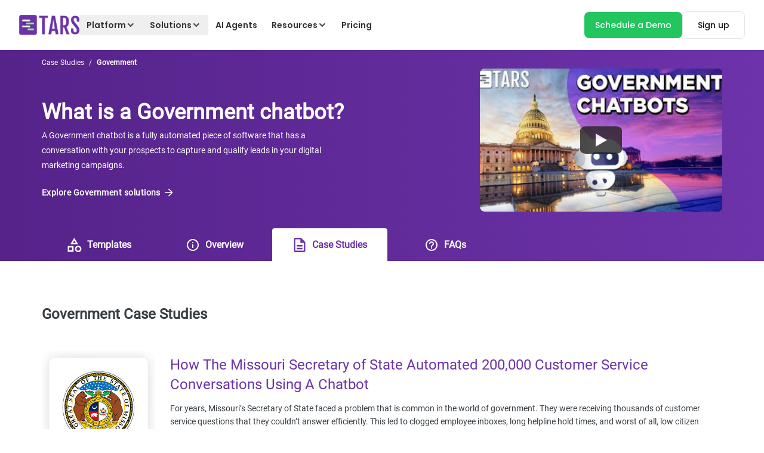

--- FILE ---
content_type: text/html; charset=utf-8
request_url: https://hellotars.com/chatbot-templates/government/case-studies
body_size: 45429
content:
<!DOCTYPE html><html lang="en"><head><meta name="viewport" content="width=device-width"/><meta charSet="utf-8"/><title>Government Services Chatbot Templates | Conversational Landing Pages by Tars</title><meta property="og:title" content="Government Services Chatbot Templates | Conversational Landing Pages by Tars"/><meta property="twitter:title" content="Government Services Chatbot Templates | Conversational Landing Pages by Tars"/><meta name="description" content="Government Services Chatbot Templates"/><meta property="og:locale" content="en-us"/><meta property="og:type" content="article"/><meta property="article:publisher" content="https://www.facebook.com/hellotars/"/><meta property="og:description" content="Government Services Chatbot Templates"/><meta property="og:site_name" content="Tars"/><meta property="og:image" content="https://hellotars.com/images/social-meta-image.png"/><meta property="og:image:secure_url" content="https://hellotars.com/images/social-meta-image.png"/><meta property="og:url" content="https://hellotars.com/chatbot-templates/government/case-studies"/><meta property="twitter:card" content="summary"/><meta property="twitter:description" content="Government Services Chatbot Templates"/><meta property="twitter:site" content="@hellotars_ai"/><meta property="twitter:creator" content="@hellotars_ai"/><meta property="twitter:image" content="https://hellotars.com/images/social-meta-image.png"/><link rel="canonical" href="https://hellotars.com/chatbot-templates/government/case-studies"/><script type="application/ld+json">{"@context":"https://schema.org","@type":"FAQPage","mainEntity":[{"@type":"Question","name":"What is a Government chatbot?","acceptedAnswer":{"@type":"Answer","text":"A Government chatbot is a fully automated piece of software that has a conversation with your prospects to capture and qualify leads in your digital marketing campaigns."}},{"@type":"Question","name":"What is a conversion rate?","acceptedAnswer":{"@type":"Answer","text":"Your conversion rate is the percentage of visitors to your landing page that gives you their contact information or makes a purchase on the spot. For example, if 200 people visit your page per month and 100 give you their contact info, then your conversion rate for the month is 50%."}},{"@type":"Question","name":"Why does conversion rate matter?","acceptedAnswer":{"@type":"Answer","text":"Getting traffic to your landing pages is time and money-intensive. You either spend hours making the content required for good search rankings or spend large sums of money on Google Ads to show up at the top of the page. To maximize the ROI on these investments, you need to maximize your conversion rate as much as possible. To do this you must reduce friction in the lead generation process. One way to do this is by increasing user engagement. The vast majority of your prospects are dropping from your page because they don't like forms and they don't like reading blocks of text. Chatbots solve this engagement problem. By engaging prospects in a real conversation, they transform the lead generation process into a personalized process that gives prospects the engagement that they desire, and increases your conversion rate by 2x."}},{"@type":"Question","name":"Can I use this Government chatbot template for free?","acceptedAnswer":{"@type":"Answer","text":"Yes you can. Website chatbots can live on the bottom right of your website, ready to capture and qualify leads for you all day, everyday. In fact, we use a chatbot on our website ourselves and it generates 100s of leads for us per month! If you want to build a chatbot for your website, sign up for the Tars Chatbot Builder over HERE or book a free call with a Tars conversational design expert over HERE (they can help you get set up)."}},{"@type":"Question","name":"What other software (e.g. CRMs, ESPs) can Government chatbots integrate with?","acceptedAnswer":{"@type":"Answer","text":"Using Tars’ powerful API integration feature and Zapier integration, your Tars chatbot can integrate with thousands of your favourite business management apps. If you need help setting up, or want a Tars conversational expert to design a bot for you for FREE, book a time slot with us over HERE."}},{"@type":"Question","name":"Can I edit this Government chatbot template?","acceptedAnswer":{"@type":"Answer","text":"If you sign up for the Tars Chatbot Builder, you can use this Government chatbot template as a base and make all the customizations your heart desires within a matter of minutes. You can sign up over HERE and check out our complete chatbot tutorial over HERE. If you need help setting up, or want a Tars conversational expert to design a bot for you for FREE, book a time slot with us over HERE."}},{"@type":"Question","name":"Do I need to know how to code to build a Government chatbot?","acceptedAnswer":{"@type":"Answer","text":"Contrary to common belief, you do not need to be an expert programmer to build a chatbot. In fact, using the Tars builder you don’t need to know any programming at all. We built the Tars Chatbot Builder first and foremost for the marketer with NO CODING EXPERIENCE in mind. Sign up and start creating over HERE."}},{"@type":"Question","name":"Can you build a Government chatbot for me?","acceptedAnswer":{"@type":"Answer","text":"We have a team of highly motivated conversational design experts whose sole aim in life is to create the most optimized chatbot for your law firm. You can book a time slot with them for free over HERE."}},{"@type":"Question","name":"I cannot find a chatbot template in your galley. Can I request it?","acceptedAnswer":{"@type":"Answer","text":"Why request a chatbot template when you can create a bespoke chatbot that fits your exact needs within a matter of minutes? Tars is the internet’s most intuitive chatbot creation tool. It allows you to build high-converting conversational experiences like the one above to take your law firm’s marketing to the next level. If you need help setting up, or want a Tars conversational expert to design a bot for you for FREE, book a time slot with us over HERE."}},{"@type":"Question","name":"Can I change the language of this Government chatbot template?","acceptedAnswer":{"@type":"Answer","text":"Yes. Government chatbot templates created in the Tars Chatbot Builder function like regular webpages. This means that they can support every single language that your browser supports."}}]}</script><meta name="next-head-count" content="21"/><link href="/fonts/Roboto/roboto-v29-latin-regular.woff" rel="preload" as="font" type="font/woff" crossorigin="anonymous"/><link href="/fonts/Poppins/Poppins-Regular.woff2" rel="preload" as="font" type="font/woff2" crossorigin="anonymous"/><link href="/fonts/Poppins/Poppins-Medium.woff2" rel="preload" as="font" type="font/woff2" crossorigin="anonymous"/><link href="/fonts/Poppins/Poppins-SemiBold.woff2" rel="preload" as="font" type="font/woff2" crossorigin="anonymous"/><link href="/fonts/Poppins/Poppins-Bold.woff2" rel="preload" as="font" type="font/woff2" crossorigin="anonymous"/><link rel="preconnect" href="https://fonts.googleapis.com"/><link rel="preconnect" href="https://fonts.gstatic.com" crossorigin="anonymous"/><link rel="icon" href="/favicon.ico"/><script id="gtag-config">window.dataLayer = window.dataLayer || [];
function gtag() { dataLayer.push(arguments); }
gtag('js', new Date());
gtag('config', 'GTM-5CTZN4G', {
    page_path: window.location.pathname,
});
// gtag('config', 'UA-63097026-1')
gtag('config', 'G-MPRNG2VW15');</script><link rel="preload" href="/_next/static/css/5276de2e4b27b45a.css" as="style"/><link rel="stylesheet" href="/_next/static/css/5276de2e4b27b45a.css" data-n-g=""/><noscript data-n-css=""></noscript><script defer="" nomodule="" src="/_next/static/chunks/polyfills-5cd94c89d3acac5f.js"></script><script src="/_next/static/chunks/webpack-1ea6a0089ad194d3.js" defer=""></script><script src="/_next/static/chunks/framework-a2fbb4377f4cd9c5.js" defer=""></script><script src="/_next/static/chunks/main-339de6c6280cb5e5.js" defer=""></script><script src="/_next/static/chunks/pages/_app-5e1492f6c8457323.js" defer=""></script><script src="/_next/static/chunks/4138-6b3791847008ad3d.js" defer=""></script><script src="/_next/static/chunks/5675-622b931e3b91258b.js" defer=""></script><script src="/_next/static/chunks/8388-8d4c0f9f0feada81.js" defer=""></script><script src="/_next/static/chunks/1810-267f6a7e8ea5befa.js" defer=""></script><script src="/_next/static/chunks/9669-20785a20a90b3980.js" defer=""></script><script src="/_next/static/chunks/6574-9a2c573e6463da2c.js" defer=""></script><script src="/_next/static/chunks/8633-28142008009da0a4.js" defer=""></script><script src="/_next/static/chunks/3623-08b5cdeed0734bec.js" defer=""></script><script src="/_next/static/chunks/5614-31f6dab1353e2bdf.js" defer=""></script><script src="/_next/static/chunks/7286-f59f456e56f7b4d9.js" defer=""></script><script src="/_next/static/chunks/9267-502e2faf7d5dc4b1.js" defer=""></script><script src="/_next/static/chunks/pages/chatbot-templates/%5BpostSlug%5D/case-studies-800be27c8ab380b9.js" defer=""></script><script src="/_next/static/IOAh_97Het-XZTJn9-Zc9/_buildManifest.js" defer=""></script><script src="/_next/static/IOAh_97Het-XZTJn9-Zc9/_ssgManifest.js" defer=""></script><script src="/_next/static/IOAh_97Het-XZTJn9-Zc9/_middlewareManifest.js" defer=""></script><style id="jss-server-side">.MuiSvgIcon-root {
  fill: currentColor;
  width: 1em;
  height: 1em;
  display: inline-block;
  font-size: 1.5rem;
  transition: fill 200ms cubic-bezier(0.4, 0, 0.2, 1) 0ms;
  flex-shrink: 0;
  user-select: none;
}
.MuiSvgIcon-colorPrimary {
  color: #3f51b5;
}
.MuiSvgIcon-colorSecondary {
  color: #f50057;
}
.MuiSvgIcon-colorAction {
  color: rgba(0, 0, 0, 0.54);
}
.MuiSvgIcon-colorError {
  color: #f44336;
}
.MuiSvgIcon-colorDisabled {
  color: rgba(0, 0, 0, 0.26);
}
.MuiSvgIcon-fontSizeInherit {
  font-size: inherit;
}
.MuiSvgIcon-fontSizeSmall {
  font-size: 1.25rem;
}
.MuiSvgIcon-fontSizeLarge {
  font-size: 2.1875rem;
}
.MuiButtonBase-root {
  color: inherit;
  border: 0;
  cursor: pointer;
  margin: 0;
  display: inline-flex;
  outline: 0;
  padding: 0;
  position: relative;
  align-items: center;
  user-select: none;
  border-radius: 0;
  vertical-align: middle;
  -moz-appearance: none;
  justify-content: center;
  text-decoration: none;
  background-color: transparent;
  -webkit-appearance: none;
  -webkit-tap-highlight-color: transparent;
}
.MuiButtonBase-root::-moz-focus-inner {
  border-style: none;
}
.MuiButtonBase-root.Mui-disabled {
  cursor: default;
  pointer-events: none;
}
@media print {
  .MuiButtonBase-root {
    color-adjust: exact;
  }
}
  .MuiTypography-root {
    margin: 0;
  }
  .MuiTypography-body2 {
    font-size: 0.875rem;
    font-family: "Roboto", "Helvetica", "Arial", sans-serif;
    font-weight: 400;
    line-height: 1.43;
    letter-spacing: 0.01071em;
  }
  .MuiTypography-body1 {
    font-size: 1rem;
    font-family: "Roboto", "Helvetica", "Arial", sans-serif;
    font-weight: 400;
    line-height: 1.5;
    letter-spacing: 0.00938em;
  }
  .MuiTypography-caption {
    font-size: 0.75rem;
    font-family: "Roboto", "Helvetica", "Arial", sans-serif;
    font-weight: 400;
    line-height: 1.66;
    letter-spacing: 0.03333em;
  }
  .MuiTypography-button {
    font-size: 0.875rem;
    font-family: "Roboto", "Helvetica", "Arial", sans-serif;
    font-weight: 500;
    line-height: 1.75;
    letter-spacing: 0.02857em;
    text-transform: uppercase;
  }
  .MuiTypography-h1 {
    font-size: 6rem;
    font-family: "Roboto", "Helvetica", "Arial", sans-serif;
    font-weight: 300;
    line-height: 1.167;
    letter-spacing: -0.01562em;
  }
  .MuiTypography-h2 {
    font-size: 3.75rem;
    font-family: "Roboto", "Helvetica", "Arial", sans-serif;
    font-weight: 300;
    line-height: 1.2;
    letter-spacing: -0.00833em;
  }
  .MuiTypography-h3 {
    font-size: 3rem;
    font-family: "Roboto", "Helvetica", "Arial", sans-serif;
    font-weight: 400;
    line-height: 1.167;
    letter-spacing: 0em;
  }
  .MuiTypography-h4 {
    font-size: 2.125rem;
    font-family: "Roboto", "Helvetica", "Arial", sans-serif;
    font-weight: 400;
    line-height: 1.235;
    letter-spacing: 0.00735em;
  }
  .MuiTypography-h5 {
    font-size: 1.5rem;
    font-family: "Roboto", "Helvetica", "Arial", sans-serif;
    font-weight: 400;
    line-height: 1.334;
    letter-spacing: 0em;
  }
  .MuiTypography-h6 {
    font-size: 1.25rem;
    font-family: "Roboto", "Helvetica", "Arial", sans-serif;
    font-weight: 500;
    line-height: 1.6;
    letter-spacing: 0.0075em;
  }
  .MuiTypography-subtitle1 {
    font-size: 1rem;
    font-family: "Roboto", "Helvetica", "Arial", sans-serif;
    font-weight: 400;
    line-height: 1.75;
    letter-spacing: 0.00938em;
  }
  .MuiTypography-subtitle2 {
    font-size: 0.875rem;
    font-family: "Roboto", "Helvetica", "Arial", sans-serif;
    font-weight: 500;
    line-height: 1.57;
    letter-spacing: 0.00714em;
  }
  .MuiTypography-overline {
    font-size: 0.75rem;
    font-family: "Roboto", "Helvetica", "Arial", sans-serif;
    font-weight: 400;
    line-height: 2.66;
    letter-spacing: 0.08333em;
    text-transform: uppercase;
  }
  .MuiTypography-srOnly {
    width: 1px;
    height: 1px;
    overflow: hidden;
    position: absolute;
  }
  .MuiTypography-alignLeft {
    text-align: left;
  }
  .MuiTypography-alignCenter {
    text-align: center;
  }
  .MuiTypography-alignRight {
    text-align: right;
  }
  .MuiTypography-alignJustify {
    text-align: justify;
  }
  .MuiTypography-noWrap {
    overflow: hidden;
    white-space: nowrap;
    text-overflow: ellipsis;
  }
  .MuiTypography-gutterBottom {
    margin-bottom: 0.35em;
  }
  .MuiTypography-paragraph {
    margin-bottom: 16px;
  }
  .MuiTypography-colorInherit {
    color: inherit;
  }
  .MuiTypography-colorPrimary {
    color: #3f51b5;
  }
  .MuiTypography-colorSecondary {
    color: #f50057;
  }
  .MuiTypography-colorTextPrimary {
    color: rgba(0, 0, 0, 0.87);
  }
  .MuiTypography-colorTextSecondary {
    color: rgba(0, 0, 0, 0.54);
  }
  .MuiTypography-colorError {
    color: #f44336;
  }
  .MuiTypography-displayInline {
    display: inline;
  }
  .MuiTypography-displayBlock {
    display: block;
  }
  .MuiBreadcrumbs-ol {
    margin: 0;
    display: flex;
    padding: 0;
    flex-wrap: wrap;
    list-style: none;
    align-items: center;
  }
  .MuiBreadcrumbs-separator {
    display: flex;
    margin-left: 8px;
    user-select: none;
    margin-right: 8px;
  }
  .MuiButton-root {
    color: rgba(0, 0, 0, 0.87);
    padding: 6px 16px;
    font-size: 0.875rem;
    min-width: 64px;
    box-sizing: border-box;
    transition: background-color 250ms cubic-bezier(0.4, 0, 0.2, 1) 0ms,box-shadow 250ms cubic-bezier(0.4, 0, 0.2, 1) 0ms,border 250ms cubic-bezier(0.4, 0, 0.2, 1) 0ms;
    font-family: "Roboto", "Helvetica", "Arial", sans-serif;
    font-weight: 500;
    line-height: 1.75;
    border-radius: 4px;
    letter-spacing: 0.02857em;
    text-transform: uppercase;
  }
  .MuiButton-root:hover {
    text-decoration: none;
    background-color: rgba(0, 0, 0, 0.04);
  }
  .MuiButton-root.Mui-disabled {
    color: rgba(0, 0, 0, 0.26);
  }
@media (hover: none) {
  .MuiButton-root:hover {
    background-color: transparent;
  }
}
  .MuiButton-root:hover.Mui-disabled {
    background-color: transparent;
  }
  .MuiButton-label {
    width: 100%;
    display: inherit;
    align-items: inherit;
    justify-content: inherit;
  }
  .MuiButton-text {
    padding: 6px 8px;
  }
  .MuiButton-textPrimary {
    color: #3f51b5;
  }
  .MuiButton-textPrimary:hover {
    background-color: rgba(63, 81, 181, 0.04);
  }
@media (hover: none) {
  .MuiButton-textPrimary:hover {
    background-color: transparent;
  }
}
  .MuiButton-textSecondary {
    color: #f50057;
  }
  .MuiButton-textSecondary:hover {
    background-color: rgba(245, 0, 87, 0.04);
  }
@media (hover: none) {
  .MuiButton-textSecondary:hover {
    background-color: transparent;
  }
}
  .MuiButton-outlined {
    border: 1px solid rgba(0, 0, 0, 0.23);
    padding: 5px 15px;
  }
  .MuiButton-outlined.Mui-disabled {
    border: 1px solid rgba(0, 0, 0, 0.12);
  }
  .MuiButton-outlinedPrimary {
    color: #3f51b5;
    border: 1px solid rgba(63, 81, 181, 0.5);
  }
  .MuiButton-outlinedPrimary:hover {
    border: 1px solid #3f51b5;
    background-color: rgba(63, 81, 181, 0.04);
  }
@media (hover: none) {
  .MuiButton-outlinedPrimary:hover {
    background-color: transparent;
  }
}
  .MuiButton-outlinedSecondary {
    color: #f50057;
    border: 1px solid rgba(245, 0, 87, 0.5);
  }
  .MuiButton-outlinedSecondary:hover {
    border: 1px solid #f50057;
    background-color: rgba(245, 0, 87, 0.04);
  }
  .MuiButton-outlinedSecondary.Mui-disabled {
    border: 1px solid rgba(0, 0, 0, 0.26);
  }
@media (hover: none) {
  .MuiButton-outlinedSecondary:hover {
    background-color: transparent;
  }
}
  .MuiButton-contained {
    color: rgba(0, 0, 0, 0.87);
    box-shadow: 0px 3px 1px -2px rgba(0,0,0,0.2),0px 2px 2px 0px rgba(0,0,0,0.14),0px 1px 5px 0px rgba(0,0,0,0.12);
    background-color: #e0e0e0;
  }
  .MuiButton-contained:hover {
    box-shadow: 0px 2px 4px -1px rgba(0,0,0,0.2),0px 4px 5px 0px rgba(0,0,0,0.14),0px 1px 10px 0px rgba(0,0,0,0.12);
    background-color: #d5d5d5;
  }
  .MuiButton-contained.Mui-focusVisible {
    box-shadow: 0px 3px 5px -1px rgba(0,0,0,0.2),0px 6px 10px 0px rgba(0,0,0,0.14),0px 1px 18px 0px rgba(0,0,0,0.12);
  }
  .MuiButton-contained:active {
    box-shadow: 0px 5px 5px -3px rgba(0,0,0,0.2),0px 8px 10px 1px rgba(0,0,0,0.14),0px 3px 14px 2px rgba(0,0,0,0.12);
  }
  .MuiButton-contained.Mui-disabled {
    color: rgba(0, 0, 0, 0.26);
    box-shadow: none;
    background-color: rgba(0, 0, 0, 0.12);
  }
@media (hover: none) {
  .MuiButton-contained:hover {
    box-shadow: 0px 3px 1px -2px rgba(0,0,0,0.2),0px 2px 2px 0px rgba(0,0,0,0.14),0px 1px 5px 0px rgba(0,0,0,0.12);
    background-color: #e0e0e0;
  }
}
  .MuiButton-contained:hover.Mui-disabled {
    background-color: rgba(0, 0, 0, 0.12);
  }
  .MuiButton-containedPrimary {
    color: #fff;
    background-color: #3f51b5;
  }
  .MuiButton-containedPrimary:hover {
    background-color: #303f9f;
  }
@media (hover: none) {
  .MuiButton-containedPrimary:hover {
    background-color: #3f51b5;
  }
}
  .MuiButton-containedSecondary {
    color: #fff;
    background-color: #f50057;
  }
  .MuiButton-containedSecondary:hover {
    background-color: #c51162;
  }
@media (hover: none) {
  .MuiButton-containedSecondary:hover {
    background-color: #f50057;
  }
}
  .MuiButton-disableElevation {
    box-shadow: none;
  }
  .MuiButton-disableElevation:hover {
    box-shadow: none;
  }
  .MuiButton-disableElevation.Mui-focusVisible {
    box-shadow: none;
  }
  .MuiButton-disableElevation:active {
    box-shadow: none;
  }
  .MuiButton-disableElevation.Mui-disabled {
    box-shadow: none;
  }
  .MuiButton-colorInherit {
    color: inherit;
    border-color: currentColor;
  }
  .MuiButton-textSizeSmall {
    padding: 4px 5px;
    font-size: 0.8125rem;
  }
  .MuiButton-textSizeLarge {
    padding: 8px 11px;
    font-size: 0.9375rem;
  }
  .MuiButton-outlinedSizeSmall {
    padding: 3px 9px;
    font-size: 0.8125rem;
  }
  .MuiButton-outlinedSizeLarge {
    padding: 7px 21px;
    font-size: 0.9375rem;
  }
  .MuiButton-containedSizeSmall {
    padding: 4px 10px;
    font-size: 0.8125rem;
  }
  .MuiButton-containedSizeLarge {
    padding: 8px 22px;
    font-size: 0.9375rem;
  }
  .MuiButton-fullWidth {
    width: 100%;
  }
  .MuiButton-startIcon {
    display: inherit;
    margin-left: -4px;
    margin-right: 8px;
  }
  .MuiButton-startIcon.MuiButton-iconSizeSmall {
    margin-left: -2px;
  }
  .MuiButton-endIcon {
    display: inherit;
    margin-left: 8px;
    margin-right: -4px;
  }
  .MuiButton-endIcon.MuiButton-iconSizeSmall {
    margin-right: -2px;
  }
  .MuiButton-iconSizeSmall > *:first-child {
    font-size: 18px;
  }
  .MuiButton-iconSizeMedium > *:first-child {
    font-size: 20px;
  }
  .MuiButton-iconSizeLarge > *:first-child {
    font-size: 22px;
  }</style><style id="tailwind-server-side">*,:after,:before{--tw-border-spacing-x:0;--tw-border-spacing-y:0;--tw-translate-x:0;--tw-translate-y:0;--tw-rotate:0;--tw-skew-x:0;--tw-skew-y:0;--tw-scale-x:1;--tw-scale-y:1;--tw-pan-x: ;--tw-pan-y: ;--tw-pinch-zoom: ;--tw-scroll-snap-strictness:proximity;--tw-gradient-from-position: ;--tw-gradient-via-position: ;--tw-gradient-to-position: ;--tw-ordinal: ;--tw-slashed-zero: ;--tw-numeric-figure: ;--tw-numeric-spacing: ;--tw-numeric-fraction: ;--tw-ring-inset: ;--tw-ring-offset-width:0px;--tw-ring-offset-color:#fff;--tw-ring-color:rgba(59,130,246,.5);--tw-ring-offset-shadow:0 0 #0000;--tw-ring-shadow:0 0 #0000;--tw-shadow:0 0 #0000;--tw-shadow-colored:0 0 #0000;--tw-blur: ;--tw-brightness: ;--tw-contrast: ;--tw-grayscale: ;--tw-hue-rotate: ;--tw-invert: ;--tw-saturate: ;--tw-sepia: ;--tw-drop-shadow: ;--tw-backdrop-blur: ;--tw-backdrop-brightness: ;--tw-backdrop-contrast: ;--tw-backdrop-grayscale: ;--tw-backdrop-hue-rotate: ;--tw-backdrop-invert: ;--tw-backdrop-opacity: ;--tw-backdrop-saturate: ;--tw-backdrop-sepia: ;--tw-contain-size: ;--tw-contain-layout: ;--tw-contain-paint: ;--tw-contain-style: }::backdrop{--tw-border-spacing-x:0;--tw-border-spacing-y:0;--tw-translate-x:0;--tw-translate-y:0;--tw-rotate:0;--tw-skew-x:0;--tw-skew-y:0;--tw-scale-x:1;--tw-scale-y:1;--tw-pan-x: ;--tw-pan-y: ;--tw-pinch-zoom: ;--tw-scroll-snap-strictness:proximity;--tw-gradient-from-position: ;--tw-gradient-via-position: ;--tw-gradient-to-position: ;--tw-ordinal: ;--tw-slashed-zero: ;--tw-numeric-figure: ;--tw-numeric-spacing: ;--tw-numeric-fraction: ;--tw-ring-inset: ;--tw-ring-offset-width:0px;--tw-ring-offset-color:#fff;--tw-ring-color:rgba(59,130,246,.5);--tw-ring-offset-shadow:0 0 #0000;--tw-ring-shadow:0 0 #0000;--tw-shadow:0 0 #0000;--tw-shadow-colored:0 0 #0000;--tw-blur: ;--tw-brightness: ;--tw-contrast: ;--tw-grayscale: ;--tw-hue-rotate: ;--tw-invert: ;--tw-saturate: ;--tw-sepia: ;--tw-drop-shadow: ;--tw-backdrop-blur: ;--tw-backdrop-brightness: ;--tw-backdrop-contrast: ;--tw-backdrop-grayscale: ;--tw-backdrop-hue-rotate: ;--tw-backdrop-invert: ;--tw-backdrop-opacity: ;--tw-backdrop-saturate: ;--tw-backdrop-sepia: ;--tw-contain-size: ;--tw-contain-layout: ;--tw-contain-paint: ;--tw-contain-style: }/*! tailwindcss v3.4.17 | MIT License | https://tailwindcss.com*/*,:after,:before{border:0 solid #e5e7eb;box-sizing:border-box}:after,:before{--tw-content:""}:host,html{-webkit-text-size-adjust:100%;font-feature-settings:normal;-webkit-tap-highlight-color:transparent;font-family:Roboto,sans-serif;font-variation-settings:normal;line-height:1.5;-moz-tab-size:4;tab-size:4}body{line-height:inherit;margin:0}hr{border-top-width:1px;color:inherit;height:0}abbr:where([title]){-webkit-text-decoration:underline dotted;text-decoration:underline dotted}h1,h2,h3,h4,h5,h6{font-size:inherit;font-weight:inherit}a{color:inherit;text-decoration:inherit}b,strong{font-weight:bolder}code,kbd,pre,samp{font-feature-settings:normal;font-family:ui-monospace,SFMono-Regular,Menlo,Monaco,Consolas,Liberation Mono,Courier New,monospace;font-size:1em;font-variation-settings:normal}small{font-size:80%}sub,sup{font-size:75%;line-height:0;position:relative;vertical-align:initial}sub{bottom:-.25em}sup{top:-.5em}table{border-collapse:collapse;border-color:inherit;text-indent:0}button,input,optgroup,select,textarea{font-feature-settings:inherit;color:inherit;font-family:inherit;font-size:100%;font-variation-settings:inherit;font-weight:inherit;letter-spacing:inherit;line-height:inherit;margin:0;padding:0}button,select{text-transform:none}button,input:where([type=button]),input:where([type=reset]),input:where([type=submit]){-webkit-appearance:button;background-color:initial;background-image:none}:-moz-focusring{outline:auto}:-moz-ui-invalid{box-shadow:none}progress{vertical-align:initial}::-webkit-inner-spin-button,::-webkit-outer-spin-button{height:auto}[type=search]{-webkit-appearance:textfield;outline-offset:-2px}::-webkit-search-decoration{-webkit-appearance:none}::-webkit-file-upload-button{-webkit-appearance:button;font:inherit}summary{display:list-item}blockquote,dd,dl,figure,h1,h2,h3,h4,h5,h6,hr,p,pre{margin:0}fieldset{margin:0}fieldset,legend{padding:0}menu,ol,ul{list-style:none;margin:0;padding:0}dialog{padding:0}textarea{resize:vertical}input::-moz-placeholder,textarea::-moz-placeholder{color:#9ca3af;opacity:1}input::placeholder,textarea::placeholder{color:#9ca3af;opacity:1}[role=button],button{cursor:pointer}:disabled{cursor:default}audio,canvas,embed,iframe,img,object,svg,video{display:block;vertical-align:middle}img,video{height:auto;max-width:100%}[hidden]:where(:not([hidden=until-found])){display:none}.container{width:100%}@media (min-width:200px){.container{max-width:200px}}@media (min-width:365px){.container{max-width:365px}}@media (min-width:380px){.container{max-width:380px}}@media (min-width:410px){.container{max-width:410px}}@media (min-width:428px){.container{max-width:428px}}@media (min-width:480px){.container{max-width:480px}}@media (min-width:590px){.container{max-width:590px}}@media (min-width:610px){.container{max-width:610px}}@media (min-width:640px){.container{max-width:640px}}@media (min-width:768px){.container{max-width:768px}}@media (min-width:810px){.container{max-width:810px}}@media (min-width:976px){.container{max-width:976px}}@media (min-width:1024px){.container{max-width:1024px}}@media (min-width:1160px){.container{max-width:1160px}}@media (min-width:1200px){.container{max-width:1200px}}@media (min-width:1280px){.container{max-width:1280px}}@media (min-width:1360px){.container{max-width:1360px}}@media (min-width:1440px){.container{max-width:1440px}}@media (min-width:1640px){.container{max-width:1640px}}@media (min-width:1920px){.container{max-width:1920px}}@media (min-width:10800000000px){.container{max-width:10800000000px}}.sr-only{clip:rect(0,0,0,0);border-width:0;height:1px;margin:-1px;overflow:hidden;padding:0;position:absolute;white-space:nowrap;width:1px}.pointer-events-none{pointer-events:none}.pointer-events-auto{pointer-events:auto}.visible{visibility:visible}.invisible{visibility:hidden}.static{position:static}.fixed{position:fixed}.absolute{position:absolute}.\!relative{position:relative!important}.relative{position:relative}.sticky{position:sticky}.\!inset-\[unset\]{inset:unset!important}.inset-0{inset:0}.\!-bottom-6{bottom:-1.5rem!important}.\!-top-10{top:-2.5rem!important}.\!-top-\[300px\]{top:-300px!important}.\!bottom-0{bottom:0!important}.\!bottom-\[20px\]{bottom:20px!important}.\!bottom-auto{bottom:auto!important}.\!left-0{left:0!important}.\!left-10{left:2.5rem!important}.\!left-\[unset\]{left:unset!important}.\!left-auto{left:auto!important}.\!right-0{right:0!important}.\!right-\[-10\%\]{right:-10%!important}.\!right-auto{right:auto!important}.\!top-0{top:0!important}.\!top-3\/4{top:75%!important}.\!top-auto{top:auto!important}.-bottom-1\/2{bottom:-50%}.-bottom-32{bottom:-8rem}.-bottom-60{bottom:-15rem}.-bottom-8{bottom:-2rem}.-left-1\/2{left:-50%}.-left-4{left:-1rem}.-left-8{left:-2rem}.-left-\[100px\]{left:-100px}.-left-\[4\.2rem\]{left:-4.2rem}.-right-1\/2{right:-50%}.-right-1\/3{right:-33.333333%}.-right-2{right:-.5rem}.-right-4{right:-1rem}.-right-8{right:-2rem}.-top-1{top:-.25rem}.-top-1\/2{top:-50%}.-top-2{top:-.5rem}.-top-24{top:-6rem}.-top-4{top:-1rem}.-top-6{top:-1.5rem}.-top-60{top:-15rem}.-top-8{top:-2rem}.bottom-0{bottom:0}.bottom-2{bottom:.5rem}.bottom-20{bottom:5rem}.bottom-4{bottom:1rem}.bottom-\[-10\%\]{bottom:-10%}.bottom-\[-10px\]{bottom:-10px}.bottom-\[-12\.5\%\]{bottom:-12.5%}.bottom-\[-15px\]{bottom:-15px}.bottom-\[-25\%\]{bottom:-25%}.bottom-\[14rem\]{bottom:14rem}.bottom-\[16\%\]{bottom:16%}.bottom-\[17\%\]{bottom:17%}.bottom-\[20\%\]{bottom:20%}.bottom-\[22\%\]{bottom:22%}.bottom-\[23\%\]{bottom:23%}.bottom-\[25px\]{bottom:25px}.bottom-\[5px\]{bottom:5px}.left-0{left:0}.left-1\/2{left:50%}.left-2{left:.5rem}.left-8{left:2rem}.left-\[-12px\]{left:-12px}.left-\[-20px\]{left:-20px}.left-\[-5\%\]{left:-5%}.left-\[0\]{left:0}.left-\[12px\]{left:12px}.left-\[14\%\]{left:14%}.left-\[15\%\]{left:15%}.left-\[15px\]{left:15px}.left-\[40\%\]{left:40%}.left-\[45\%\]{left:45%}.left-\[5\%\]{left:5%}.left-\[50\%\]{left:50%}.left-\[60\%\]{left:60%}.right-0{right:0}.right-1{right:.25rem}.right-1\/2{right:50%}.right-2{right:.5rem}.right-4{right:1rem}.right-5{right:1.25rem}.right-\[-10px\]{right:-10px}.right-\[-151px\]{right:-151px}.right-\[-20px\]{right:-20px}.right-\[-25px\]{right:-25px}.right-\[-35px\]{right:-35px}.right-\[-5\%\]{right:-5%}.right-\[0px\]{right:0}.right-\[19\.75px\]{right:19.75px}.right-\[5\%\]{right:5%}.top-0{top:0}.top-1\/2{top:50%}.top-1\/3{top:33.333333%}.top-10{top:2.5rem}.top-2{top:.5rem}.top-40{top:10rem}.top-52{top:13rem}.top-\[-10\%\]{top:-10%}.top-\[-25\%\]{top:-25%}.top-\[-35px\]{top:-35px}.top-\[-5\%\]{top:-5%}.top-\[-5px\]{top:-5px}.top-\[-6\.5\%\]{top:-6.5%}.top-\[-9px\]{top:-9px}.top-\[0\%\],.top-\[0\]{top:0}.top-\[1\.5rem\]{top:1.5rem}.top-\[105px\]{top:105px}.top-\[12\%\]{top:12%}.top-\[14rem\]{top:14rem}.top-\[18\%\]{top:18%}.top-\[19\.75px\]{top:19.75px}.top-\[20px\]{top:20px}.top-\[23px\]{top:23px}.top-\[27\%\]{top:27%}.top-\[280px\]{top:280px}.top-\[2rem\]{top:2rem}.top-\[42\%\]{top:42%}.top-\[45\%\]{top:45%}.top-\[485px\]{top:485px}.top-\[50\%\]{top:50%}.top-\[51\%\]{top:51%}.top-\[54\%\]{top:54%}.top-\[65px\]{top:65px}.top-\[74px\]{top:74px}.top-\[77px\]{top:77px}.top-\[8\%\]{top:8%}.top-\[80\%\]{top:80%}.top-\[80px\]{top:80px}.top-\[calc\(50\%-24px\)\]{top:calc(50% - 24px)}.top-full{top:100%}.\!z-0,.\!z-\[0\]{z-index:0!important}.-z-10{z-index:-10}.-z-20{z-index:-20}.-z-30{z-index:-30}.-z-\[1\]{z-index:-1}.z-0{z-index:0}.z-10{z-index:10}.z-20{z-index:20}.z-30{z-index:30}.z-40{z-index:40}.z-50{z-index:50}.z-\[-100\]{z-index:-100}.z-\[-10\]{z-index:-10}.z-\[-1\]{z-index:-1}.z-\[-50\]{z-index:-50}.z-\[10\]{z-index:10}.z-\[1\]{z-index:1}.z-\[40\]{z-index:40}.order-1{order:1}.order-2{order:2}.order-3{order:3}.order-4{order:4}.order-first{order:-9999}.order-none{order:0}.col-span-1{grid-column:span 1/span 1}.col-span-2{grid-column:span 2/span 2}.col-span-full{grid-column:1/-1}.col-start-2{grid-column-start:2}.row-span-2{grid-row:span 2/span 2}.row-span-3{grid-row:span 3/span 3}.row-span-full{grid-row:1/-1}.m-4{margin:1rem}.m-auto{margin:auto}.\!mx-\[12px\]{margin-left:12px!important;margin-right:12px!important}.mx-1{margin-left:.25rem;margin-right:.25rem}.mx-2{margin-left:.5rem;margin-right:.5rem}.mx-4{margin-left:1rem;margin-right:1rem}.mx-5{margin-left:1.25rem;margin-right:1.25rem}.mx-\[15px\]{margin-left:15px;margin-right:15px}.mx-\[18px\]{margin-left:18px;margin-right:18px}.mx-\[30px\]{margin-left:30px;margin-right:30px}.mx-\[36px\]{margin-left:36px;margin-right:36px}.mx-auto{margin-left:auto;margin-right:auto}.my-0{margin-bottom:0;margin-top:0}.my-10{margin-bottom:2.5rem;margin-top:2.5rem}.my-12{margin-bottom:3rem;margin-top:3rem}.my-14{margin-bottom:3.5rem;margin-top:3.5rem}.my-2{margin-bottom:.5rem;margin-top:.5rem}.my-20{margin-bottom:5rem;margin-top:5rem}.my-3{margin-bottom:.75rem;margin-top:.75rem}.my-4{margin-bottom:1rem;margin-top:1rem}.my-40{margin-bottom:10rem;margin-top:10rem}.my-5{margin-bottom:1.25rem;margin-top:1.25rem}.my-6{margin-bottom:1.5rem;margin-top:1.5rem}.my-8{margin-bottom:2rem;margin-top:2rem}.my-\[-24px\]{margin-bottom:-24px;margin-top:-24px}.my-\[10px\]{margin-bottom:10px;margin-top:10px}.my-\[11px\]{margin-bottom:11px;margin-top:11px}.my-\[12px\]{margin-bottom:12px;margin-top:12px}.my-\[72px\]{margin-bottom:72px;margin-top:72px}.my-\[9px\]{margin-bottom:9px;margin-top:9px}.\!mb-0{margin-bottom:0!important}.\!mb-12{margin-bottom:3rem!important}.\!mb-20{margin-bottom:5rem!important}.\!mb-4{margin-bottom:1rem!important}.\!mb-40{margin-bottom:10rem!important}.\!mb-6{margin-bottom:1.5rem!important}.\!mb-72{margin-bottom:18rem!important}.\!mb-\[16px\]{margin-bottom:16px!important}.\!mb-\[26px\]{margin-bottom:26px!important}.\!mb-\[4px\]{margin-bottom:4px!important}.\!ml-0{margin-left:0!important}.\!mr-2{margin-right:.5rem!important}.\!mt-0{margin-top:0!important}.\!mt-20{margin-top:5rem!important}.\!mt-64{margin-top:16rem!important}.\!mt-80{margin-top:20rem!important}.\!mt-\[12px\]{margin-top:12px!important}.\!mt-\[20px\]{margin-top:20px!important}.\!mt-\[21px\]{margin-top:21px!important}.\!mt-\[22px\]{margin-top:22px!important}.\!mt-\[28px\]{margin-top:28px!important}.\!mt-\[33px\]{margin-top:33px!important}.-ml-\[18px\]{margin-left:-18px}.-mr-1{margin-right:-.25rem}.mb-0{margin-bottom:0}.mb-1{margin-bottom:.25rem}.mb-10{margin-bottom:2.5rem}.mb-12{margin-bottom:3rem}.mb-14{margin-bottom:3.5rem}.mb-16{margin-bottom:4rem}.mb-2{margin-bottom:.5rem}.mb-2\.5{margin-bottom:.625rem}.mb-20{margin-bottom:5rem}.mb-24{margin-bottom:6rem}.mb-28{margin-bottom:7rem}.mb-3{margin-bottom:.75rem}.mb-32{margin-bottom:8rem}.mb-36{margin-bottom:9rem}.mb-4{margin-bottom:1rem}.mb-40{margin-bottom:10rem}.mb-5{margin-bottom:1.25rem}.mb-6{margin-bottom:1.5rem}.mb-64{margin-bottom:16rem}.mb-7{margin-bottom:1.75rem}.mb-72{margin-bottom:18rem}.mb-8{margin-bottom:2rem}.mb-80{margin-bottom:20rem}.mb-9{margin-bottom:2.25rem}.mb-\[100px\]{margin-bottom:100px}.mb-\[104px\]{margin-bottom:104px}.mb-\[10px\]{margin-bottom:10px}.mb-\[110px\]{margin-bottom:110px}.mb-\[112px\]{margin-bottom:112px}.mb-\[116px\]{margin-bottom:116px}.mb-\[120px\]{margin-bottom:120px}.mb-\[124px\]{margin-bottom:124px}.mb-\[12px\]{margin-bottom:12px}.mb-\[132px\]{margin-bottom:132px}.mb-\[135px\]{margin-bottom:135px}.mb-\[14px\]{margin-bottom:14px}.mb-\[15px\]{margin-bottom:15px}.mb-\[16px\]{margin-bottom:16px}.mb-\[180px\]{margin-bottom:180px}.mb-\[18px\]{margin-bottom:18px}.mb-\[19px\]{margin-bottom:19px}.mb-\[1rem\]{margin-bottom:1rem}.mb-\[200px\]{margin-bottom:200px}.mb-\[21px\]{margin-bottom:21px}.mb-\[221px\]{margin-bottom:221px}.mb-\[230px\]{margin-bottom:230px}.mb-\[26px\]{margin-bottom:26px}.mb-\[2px\]{margin-bottom:2px}.mb-\[30px\]{margin-bottom:30px}.mb-\[359px\]{margin-bottom:359px}.mb-\[36px\]{margin-bottom:36px}.mb-\[37px\]{margin-bottom:37px}.mb-\[380px\]{margin-bottom:380px}.mb-\[400px\]{margin-bottom:400px}.mb-\[45px\]{margin-bottom:45px}.mb-\[46px\]{margin-bottom:46px}.mb-\[48px\]{margin-bottom:48px}.mb-\[4px\]{margin-bottom:4px}.mb-\[50px\]{margin-bottom:50px}.mb-\[51px\]{margin-bottom:51px}.mb-\[56px\]{margin-bottom:56px}.mb-\[60px\]{margin-bottom:60px}.mb-\[65px\]{margin-bottom:65px}.mb-\[67px\]{margin-bottom:67px}.mb-\[7\.5rem\]{margin-bottom:7.5rem}.mb-\[72px\]{margin-bottom:72px}.mb-\[76px\]{margin-bottom:76px}.mb-\[7px\]{margin-bottom:7px}.mb-\[80px\]{margin-bottom:80px}.mb-\[82px\]{margin-bottom:82px}.mb-\[85px\]{margin-bottom:85px}.mb-\[88px\]{margin-bottom:88px}.mb-\[8px\]{margin-bottom:8px}.mb-\[90px\]{margin-bottom:90px}.mb-\[96px\]{margin-bottom:96px}.mb-\[97px\]{margin-bottom:97px}.mb-\[9px\]{margin-bottom:9px}.ml-0{margin-left:0}.ml-1{margin-left:.25rem}.ml-14{margin-left:3.5rem}.ml-2{margin-left:.5rem}.ml-3{margin-left:.75rem}.ml-4{margin-left:1rem}.ml-5{margin-left:1.25rem}.ml-6{margin-left:1.5rem}.ml-7{margin-left:1.75rem}.ml-\[-55px\]{margin-left:-55px}.ml-\[10px\]{margin-left:10px}.ml-\[15px\]{margin-left:15px}.ml-\[18px\]{margin-left:18px}.ml-\[25\%\]{margin-left:25%}.ml-\[2px\]{margin-left:2px}.ml-\[6px\]{margin-left:6px}.ml-\[8px\]{margin-left:8px}.ml-\[9px\]{margin-left:9px}.ml-auto{margin-left:auto}.mr-1{margin-right:.25rem}.mr-10{margin-right:2.5rem}.mr-11{margin-right:2.75rem}.mr-12{margin-right:3rem}.mr-14{margin-right:3.5rem}.mr-16{margin-right:4rem}.mr-2{margin-right:.5rem}.mr-3{margin-right:.75rem}.mr-4{margin-right:1rem}.mr-5{margin-right:1.25rem}.mr-6{margin-right:1.5rem}.mr-8{margin-right:2rem}.mr-\[0px\]{margin-right:0}.mr-\[10px\]{margin-right:10px}.mr-\[13px\]{margin-right:13px}.mr-\[14px\]{margin-right:14px}.mr-\[16\.5px\]{margin-right:16.5px}.mr-\[16px\]{margin-right:16px}.mr-\[1rem\]{margin-right:1rem}.mr-\[27px\]{margin-right:27px}.mr-\[2px\]{margin-right:2px}.mr-\[4\.6px\]{margin-right:4.6px}.mr-\[40px\]{margin-right:40px}.mr-\[5px\]{margin-right:5px}.mr-\[60px\]{margin-right:60px}.mr-\[6px\]{margin-right:6px}.mr-\[7px\]{margin-right:7px}.mr-\[80px\]{margin-right:80px}.mr-\[8px\]{margin-right:8px}.mr-\[9px\]{margin-right:9px}.mt-0{margin-top:0}.mt-0\.5{margin-top:.125rem}.mt-1{margin-top:.25rem}.mt-10{margin-top:2.5rem}.mt-12{margin-top:3rem}.mt-14{margin-top:3.5rem}.mt-16{margin-top:4rem}.mt-2{margin-top:.5rem}.mt-20{margin-top:5rem}.mt-24{margin-top:6rem}.mt-3{margin-top:.75rem}.mt-4{margin-top:1rem}.mt-40{margin-top:10rem}.mt-5{margin-top:1.25rem}.mt-6{margin-top:1.5rem}.mt-7{margin-top:1.75rem}.mt-8{margin-top:2rem}.mt-9{margin-top:2.25rem}.mt-\[-100px\]{margin-top:-100px}.mt-\[-120px\]{margin-top:-120px}.mt-\[-20px\]{margin-top:-20px}.mt-\[-40px\]{margin-top:-40px}.mt-\[-5px\]{margin-top:-5px}.mt-\[-60px\]{margin-top:-60px}.mt-\[100px\]{margin-top:100px}.mt-\[103px\]{margin-top:103px}.mt-\[10px\]{margin-top:10px}.mt-\[110px\]{margin-top:110px}.mt-\[112px\]{margin-top:112px}.mt-\[118px\]{margin-top:118px}.mt-\[11px\]{margin-top:11px}.mt-\[120px\]{margin-top:120px}.mt-\[127px\]{margin-top:127px}.mt-\[12px\]{margin-top:12px}.mt-\[139px\]{margin-top:139px}.mt-\[14px\]{margin-top:14px}.mt-\[15px\]{margin-top:15px}.mt-\[16px\]{margin-top:16px}.mt-\[18px\]{margin-top:18px}.mt-\[19px\]{margin-top:19px}.mt-\[20px\]{margin-top:20px}.mt-\[22px\]{margin-top:22px}.mt-\[24px\]{margin-top:24px}.mt-\[25px\]{margin-top:25px}.mt-\[26px\]{margin-top:26px}.mt-\[28\.5px\]{margin-top:28.5px}.mt-\[28px\]{margin-top:28px}.mt-\[2px\]{margin-top:2px}.mt-\[30px\]{margin-top:30px}.mt-\[33px\]{margin-top:33px}.mt-\[350px\]{margin-top:350px}.mt-\[35px\]{margin-top:35px}.mt-\[36\.5px\]{margin-top:36.5px}.mt-\[36px\]{margin-top:36px}.mt-\[37\.5px\]{margin-top:37.5px}.mt-\[38px\]{margin-top:38px}.mt-\[39px\]{margin-top:39px}.mt-\[4\.75rem\]{margin-top:4.75rem}.mt-\[40\.5px\]{margin-top:40.5px}.mt-\[40px\]{margin-top:40px}.mt-\[43px\]{margin-top:43px}.mt-\[44px\]{margin-top:44px}.mt-\[45px\]{margin-top:45px}.mt-\[48px\]{margin-top:48px}.mt-\[4px\]{margin-top:4px}.mt-\[50\.5px\]{margin-top:50.5px}.mt-\[50px\]{margin-top:50px}.mt-\[52px\]{margin-top:52px}.mt-\[54px\]{margin-top:54px}.mt-\[55px\]{margin-top:55px}.mt-\[56px\]{margin-top:56px}.mt-\[57px\]{margin-top:57px}.mt-\[58px\]{margin-top:58px}.mt-\[5px\]{margin-top:5px}.mt-\[60px\]{margin-top:60px}.mt-\[61px\]{margin-top:61px}.mt-\[67px\]{margin-top:67px}.mt-\[6px\]{margin-top:6px}.mt-\[7\.54px\]{margin-top:7.54px}.mt-\[72px\]{margin-top:72px}.mt-\[73px\]{margin-top:73px}.mt-\[78px\]{margin-top:78px}.mt-\[79px\]{margin-top:79px}.mt-\[7px\]{margin-top:7px}.mt-\[80px\]{margin-top:80px}.mt-\[82px\]{margin-top:82px}.mt-\[8px\]{margin-top:8px}.mt-\[90px\]{margin-top:90px}.mt-\[94px\]{margin-top:94px}.mt-\[97px\]{margin-top:97px}.mt-\[9px\]{margin-top:9px}.mt-auto{margin-top:auto}.box-border{box-sizing:border-box}.\!block{display:block!important}.block{display:block}.inline-block{display:inline-block}.inline{display:inline}.\!flex{display:flex!important}.flex{display:flex}.inline-flex{display:inline-flex}.table{display:table}.\!grid{display:grid!important}.grid{display:grid}.contents{display:contents}.list-item{display:list-item}.\!hidden{display:none!important}.hidden{display:none}.aspect-video{aspect-ratio:16/9}.\!h-\[120px\]{height:120px!important}.\!h-\[170px\]{height:170px!important}.\!h-\[175px\]{height:175px!important}.\!h-\[20px\]{height:20px!important}.\!h-\[25\%\]{height:25%!important}.\!h-\[48px\]{height:48px!important}.\!h-\[615px\]{height:615px!important}.\!h-auto{height:auto!important}.\!h-fit{height:-moz-fit-content!important;height:fit-content!important}.\!h-full{height:100%!important}.h-0{height:0}.h-0\.5{height:.125rem}.h-1\/2{height:50%}.h-10{height:2.5rem}.h-12{height:3rem}.h-14{height:3.5rem}.h-16{height:4rem}.h-24{height:6rem}.h-3{height:.75rem}.h-4{height:1rem}.h-5{height:1.25rem}.h-6{height:1.5rem}.h-7{height:1.75rem}.h-8{height:2rem}.h-\[1\.125rem\]{height:1.125rem}.h-\[100px\]{height:100px}.h-\[110\%\]{height:110%}.h-\[115px\]{height:115px}.h-\[120px\]{height:120px}.h-\[126px\]{height:126px}.h-\[140px\]{height:140px}.h-\[142px\]{height:142px}.h-\[145px\]{height:145px}.h-\[146px\]{height:146px}.h-\[147px\]{height:147px}.h-\[14px\]{height:14px}.h-\[150px\]{height:150px}.h-\[156px\]{height:156px}.h-\[15px\]{height:15px}.h-\[166px\]{height:166px}.h-\[16px\]{height:16px}.h-\[174px\]{height:174px}.h-\[180px\]{height:180px}.h-\[18px\]{height:18px}.h-\[190px\]{height:190px}.h-\[19px\]{height:19px}.h-\[1px\]{height:1px}.h-\[200px\]{height:200px}.h-\[20px\]{height:20px}.h-\[210px\]{height:210px}.h-\[213px\]{height:213px}.h-\[218px\]{height:218px}.h-\[220px\]{height:220px}.h-\[223px\]{height:223px}.h-\[225px\]{height:225px}.h-\[22px\]{height:22px}.h-\[230px\]{height:230px}.h-\[240px\]{height:240px}.h-\[251px\]{height:251px}.h-\[25px\]{height:25px}.h-\[272px\]{height:272px}.h-\[280px\]{height:280px}.h-\[28px\]{height:28px}.h-\[3\.25em\]{height:3.25em}.h-\[300px\]{height:300px}.h-\[302px\]{height:302px}.h-\[304px\]{height:304px}.h-\[30px\]{height:30px}.h-\[315px\]{height:315px}.h-\[32px\]{height:32px}.h-\[331px\]{height:331px}.h-\[340px\]{height:340px}.h-\[34px\]{height:34px}.h-\[354px\]{height:354px}.h-\[364px\]{height:364px}.h-\[36px\]{height:36px}.h-\[38\%\]{height:38%}.h-\[380px\]{height:380px}.h-\[38px\]{height:38px}.h-\[40px\]{height:40px}.h-\[410px\]{height:410px}.h-\[416px\]{height:416px}.h-\[424px\]{height:424px}.h-\[425px\]{height:425px}.h-\[42px\]{height:42px}.h-\[430px\]{height:430px}.h-\[431px\]{height:431px}.h-\[44px\]{height:44px}.h-\[45px\]{height:45px}.h-\[460px\]{height:460px}.h-\[46px\]{height:46px}.h-\[48px\]{height:48px}.h-\[490px\]{height:490px}.h-\[49px\]{height:49px}.h-\[50\%\]{height:50%}.h-\[500px\]{height:500px}.h-\[50px\]{height:50px}.h-\[528\.6px\]{height:528.6px}.h-\[54px\]{height:54px}.h-\[55px\]{height:55px}.h-\[563px\]{height:563px}.h-\[56px\]{height:56px}.h-\[576px\]{height:576px}.h-\[585px\]{height:585px}.h-\[60px\]{height:60px}.h-\[60vh\]{height:60vh}.h-\[619px\]{height:619px}.h-\[620px\]{height:620px}.h-\[645px\]{height:645px}.h-\[64px\]{height:64px}.h-\[65px\]{height:65px}.h-\[67px\]{height:67px}.h-\[687px\]{height:687px}.h-\[68px\]{height:68px}.h-\[69px\]{height:69px}.h-\[70px\]{height:70px}.h-\[711px\]{height:711px}.h-\[724px\]{height:724px}.h-\[740px\]{height:740px}.h-\[74px\]{height:74px}.h-\[75px\]{height:75px}.h-\[76px\]{height:76px}.h-\[78px\]{height:78px}.h-\[80px\]{height:80px}.h-\[837px\]{height:837px}.h-\[83px\]{height:83px}.h-\[84px\]{height:84px}.h-\[8px\]{height:8px}.h-\[90px\]{height:90px}.h-\[calc\(100\%-16px\)\]{height:calc(100% - 16px)}.h-\[inherit\]{height:inherit}.h-auto{height:auto}.h-fit{height:-moz-fit-content;height:fit-content}.h-full{height:100%}.h-min{height:-moz-min-content;height:min-content}.h-px{height:1px}.h-screen{height:100vh}.max-h-\[100vh\]{max-height:100vh}.max-h-\[240px\]{max-height:240px}.max-h-\[302px\]{max-height:302px}.max-h-\[38px\]{max-height:38px}.max-h-\[432px\]{max-height:432px}.max-h-\[50vh\]{max-height:50vh}.max-h-\[54px\]{max-height:54px}.max-h-\[642px\]{max-height:642px}.max-h-\[780px\]{max-height:780px}.max-h-\[80vh\]{max-height:80vh}.max-h-\[calc\(100vh-84px\)\]{max-height:calc(100vh - 84px)}.max-h-full{max-height:100%}.max-h-min{max-height:-moz-min-content;max-height:min-content}.min-h-6{min-height:1.5rem}.min-h-\[106px\]{min-height:106px}.min-h-\[1070px\]{min-height:1070px}.min-h-\[120px\]{min-height:120px}.min-h-\[150px\]{min-height:150px}.min-h-\[186px\]{min-height:186px}.min-h-\[203px\]{min-height:203px}.min-h-\[216px\]{min-height:216px}.min-h-\[220px\]{min-height:220px}.min-h-\[22px\]{min-height:22px}.min-h-\[232px\]{min-height:232px}.min-h-\[250px\]{min-height:250px}.min-h-\[284px\]{min-height:284px}.min-h-\[290px\]{min-height:290px}.min-h-\[300px\]{min-height:300px}.min-h-\[306px\]{min-height:306px}.min-h-\[30px\]{min-height:30px}.min-h-\[326px\]{min-height:326px}.min-h-\[346px\]{min-height:346px}.min-h-\[364px\]{min-height:364px}.min-h-\[397px\]{min-height:397px}.min-h-\[40px\]{min-height:40px}.min-h-\[431px\]{min-height:431px}.min-h-\[440px\]{min-height:440px}.min-h-\[480px\]{min-height:480px}.min-h-\[48px\]{min-height:48px}.min-h-\[526px\]{min-height:526px}.min-h-\[533px\]{min-height:533px}.min-h-\[560px\]{min-height:560px}.min-h-\[565px\]{min-height:565px}.min-h-\[575px\]{min-height:575px}.min-h-\[58px\]{min-height:58px}.min-h-\[60px\]{min-height:60px}.min-h-\[700px\]{min-height:700px}.min-h-\[72px\]{min-height:72px}.min-h-\[96px\]{min-height:96px}.min-h-min{min-height:-moz-min-content;min-height:min-content}.min-h-screen{min-height:100vh}.\!w-1\/2{width:50%!important}.\!w-\[170px\]{width:170px!important}.\!w-\[173px\]{width:173px!important}.\!w-\[175px\]{width:175px!important}.\!w-\[176px\]{width:176px!important}.\!w-\[178px\]{width:178px!important}.\!w-\[20px\]{width:20px!important}.\!w-\[222px\]{width:222px!important}.\!w-\[232px\]{width:232px!important}.\!w-\[48px\]{width:48px!important}.\!w-auto{width:auto!important}.\!w-fit{width:-moz-fit-content!important;width:fit-content!important}.\!w-full{width:100%!important}.\!w-max{width:-moz-max-content!important;width:max-content!important}.w-0{width:0}.w-0\.5{width:.125rem}.w-1\/2{width:50%}.w-1\/4{width:25%}.w-10{width:2.5rem}.w-11{width:2.75rem}.w-12{width:3rem}.w-14{width:3.5rem}.w-16{width:4rem}.w-24{width:6rem}.w-3{width:.75rem}.w-3\/4{width:75%}.w-4{width:1rem}.w-4\/5{width:80%}.w-5{width:1.25rem}.w-5\/6{width:83.333333%}.w-56{width:14rem}.w-6{width:1.5rem}.w-7{width:1.75rem}.w-8{width:2rem}.w-\[1\.125rem\]{width:1.125rem}.w-\[100\%\]{width:100%}.w-\[100px\]{width:100px}.w-\[102px\]{width:102px}.w-\[110\%\]{width:110%}.w-\[115px\]{width:115px}.w-\[120px\]{width:120px}.w-\[126px\]{width:126px}.w-\[128px\]{width:128px}.w-\[140px\]{width:140px}.w-\[141px\]{width:141px}.w-\[147px\]{width:147px}.w-\[149px\]{width:149px}.w-\[14px\]{width:14px}.w-\[150px\]{width:150px}.w-\[155px\]{width:155px}.w-\[156px\]{width:156px}.w-\[16px\]{width:16px}.w-\[173px\]{width:173px}.w-\[176px\]{width:176px}.w-\[180px\]{width:180px}.w-\[18px\]{width:18px}.w-\[190px\]{width:190px}.w-\[194px\]{width:194px}.w-\[19px\]{width:19px}.w-\[200px\]{width:200px}.w-\[207px\]{width:207px}.w-\[20px\]{width:20px}.w-\[210px\]{width:210px}.w-\[214px\]{width:214px}.w-\[220px\]{width:220px}.w-\[22px\]{width:22px}.w-\[230px\]{width:230px}.w-\[239px\]{width:239px}.w-\[240px\]{width:240px}.w-\[24px\]{width:24px}.w-\[250px\]{width:250px}.w-\[25px\]{width:25px}.w-\[260px\]{width:260px}.w-\[266px\]{width:266px}.w-\[268px\]{width:268px}.w-\[271px\]{width:271px}.w-\[285px\]{width:285px}.w-\[287px\]{width:287px}.w-\[28px\]{width:28px}.w-\[295px\]{width:295px}.w-\[296px\]{width:296px}.w-\[3\.25em\]{width:3.25em}.w-\[300px\]{width:300px}.w-\[304px\]{width:304px}.w-\[305px\]{width:305px}.w-\[30px\]{width:30px}.w-\[320px\]{width:320px}.w-\[322px\]{width:322px}.w-\[323px\]{width:323px}.w-\[325px\]{width:325px}.w-\[327px\]{width:327px}.w-\[32px\]{width:32px}.w-\[340px\]{width:340px}.w-\[342px\]{width:342px}.w-\[345px\]{width:345px}.w-\[34px\]{width:34px}.w-\[350px\]{width:350px}.w-\[355px\]{width:355px}.w-\[360px\]{width:360px}.w-\[370px\]{width:370px}.w-\[380px\]{width:380px}.w-\[385px\]{width:385px}.w-\[38px\]{width:38px}.w-\[398px\]{width:398px}.w-\[3px\]{width:3px}.w-\[400px\]{width:400px}.w-\[40px\]{width:40px}.w-\[420px\]{width:420px}.w-\[42px\]{width:42px}.w-\[44px\]{width:44px}.w-\[45px\]{width:45px}.w-\[48px\]{width:48px}.w-\[490px\]{width:490px}.w-\[496px\]{width:496px}.w-\[4px\]{width:4px}.w-\[500px\]{width:500px}.w-\[50px\]{width:50px}.w-\[53px\]{width:53px}.w-\[54px\]{width:54px}.w-\[54vw\]{width:54vw}.w-\[560px\]{width:560px}.w-\[56px\]{width:56px}.w-\[60px\]{width:60px}.w-\[620px\]{width:620px}.w-\[64px\]{width:64px}.w-\[70\%\]{width:70%}.w-\[70px\]{width:70px}.w-\[732px\]{width:732px}.w-\[73px\]{width:73px}.w-\[740px\]{width:740px}.w-\[780px\]{width:780px}.w-\[7px\]{width:7px}.w-\[80px\]{width:80px}.w-\[85vw\]{width:85vw}.w-\[862px\]{width:862px}.w-\[86px\]{width:86px}.w-\[8px\]{width:8px}.w-\[90\%\]{width:90%}.w-\[90vw\]{width:90vw}.w-\[93px\]{width:93px}.w-\[94px\]{width:94px}.w-\[inherit\]{width:inherit}.w-auto{width:auto}.w-fit{width:-moz-fit-content;width:fit-content}.w-full{width:100%}.w-max{width:-moz-max-content;width:max-content}.w-min{width:-moz-min-content;width:min-content}.\!min-w-\[175px\]{min-width:175px!important}.min-w-6{min-width:1.5rem}.min-w-\[100px\]{min-width:100px}.min-w-\[150px\]{min-width:150px}.min-w-\[180px\]{min-width:180px}.min-w-\[200px\]{min-width:200px}.min-w-\[201px\]{min-width:201px}.min-w-\[207px\]{min-width:207px}.min-w-\[210px\]{min-width:210px}.min-w-\[255px\]{min-width:255px}.min-w-\[257px\]{min-width:257px}.min-w-\[300px\]{min-width:300px}.min-w-\[306px\]{min-width:306px}.min-w-\[320px\]{min-width:320px}.min-w-\[340px\]{min-width:340px}.min-w-\[400px\]{min-width:400px}.min-w-\[40px\]{min-width:40px}.min-w-\[65px\]{min-width:65px}.min-w-\[70px\]{min-width:70px}.min-w-\[90\%\]{min-width:90%}.min-w-full{min-width:100%}.min-w-max{min-width:-moz-max-content;min-width:max-content}.\!max-w-7xl{max-width:80rem!important}.\!max-w-\[1025px\]{max-width:1025px!important}.\!max-w-\[92vw\]{max-width:92vw!important}.\!max-w-\[946px\]{max-width:946px!important}.\!max-w-\[calc\(100\%-40px\)\]{max-width:calc(100% - 40px)!important}.\!max-w-\[calc\(100vw-40px\)\]{max-width:calc(100vw - 40px)!important}.max-w-3xl{max-width:48rem}.max-w-7xl{max-width:80rem}.max-w-96{max-width:24rem}.max-w-\[1000px\]{max-width:1000px}.max-w-\[100px\]{max-width:100px}.max-w-\[1100px\]{max-width:1100px}.max-w-\[1104px\]{max-width:1104px}.max-w-\[110px\]{max-width:110px}.max-w-\[1140px\]{max-width:1140px}.max-w-\[1142px\]{max-width:1142px}.max-w-\[138px\]{max-width:138px}.max-w-\[145px\]{max-width:145px}.max-w-\[150px\]{max-width:150px}.max-w-\[194px\]{max-width:194px}.max-w-\[200px\]{max-width:200px}.max-w-\[210px\]{max-width:210px}.max-w-\[215px\]{max-width:215px}.max-w-\[236px\]{max-width:236px}.max-w-\[240px\]{max-width:240px}.max-w-\[246px\]{max-width:246px}.max-w-\[248px\]{max-width:248px}.max-w-\[250px\]{max-width:250px}.max-w-\[255px\]{max-width:255px}.max-w-\[258px\]{max-width:258px}.max-w-\[268px\]{max-width:268px}.max-w-\[272px\]{max-width:272px}.max-w-\[284px\]{max-width:284px}.max-w-\[290px\]{max-width:290px}.max-w-\[298px\]{max-width:298px}.max-w-\[300px\]{max-width:300px}.max-w-\[303px\]{max-width:303px}.max-w-\[311px\]{max-width:311px}.max-w-\[316px\]{max-width:316px}.max-w-\[328px\]{max-width:328px}.max-w-\[342px\]{max-width:342px}.max-w-\[350px\]{max-width:350px}.max-w-\[356px\]{max-width:356px}.max-w-\[360px\]{max-width:360px}.max-w-\[361px\]{max-width:361px}.max-w-\[364px\]{max-width:364px}.max-w-\[380px\]{max-width:380px}.max-w-\[383px\]{max-width:383px}.max-w-\[388px\]{max-width:388px}.max-w-\[38px\]{max-width:38px}.max-w-\[394px\]{max-width:394px}.max-w-\[400px\]{max-width:400px}.max-w-\[418px\]{max-width:418px}.max-w-\[432px\]{max-width:432px}.max-w-\[450px\]{max-width:450px}.max-w-\[461px\]{max-width:461px}.max-w-\[485px\]{max-width:485px}.max-w-\[500px\]{max-width:500px}.max-w-\[515px\]{max-width:515px}.max-w-\[520px\]{max-width:520px}.max-w-\[522px\]{max-width:522px}.max-w-\[527px\]{max-width:527px}.max-w-\[556px\]{max-width:556px}.max-w-\[558px\]{max-width:558px}.max-w-\[562px\]{max-width:562px}.max-w-\[565px\]{max-width:565px}.max-w-\[586px\]{max-width:586px}.max-w-\[600px\]{max-width:600px}.max-w-\[618px\]{max-width:618px}.max-w-\[636px\]{max-width:636px}.max-w-\[650px\]{max-width:650px}.max-w-\[655px\]{max-width:655px}.max-w-\[678px\]{max-width:678px}.max-w-\[690px\]{max-width:690px}.max-w-\[708px\]{max-width:708px}.max-w-\[740px\]{max-width:740px}.max-w-\[750px\]{max-width:750px}.max-w-\[776px\]{max-width:776px}.max-w-\[833px\]{max-width:833px}.max-w-\[845px\]{max-width:845px}.max-w-\[871px\]{max-width:871px}.max-w-\[894px\]{max-width:894px}.max-w-\[900px\]{max-width:900px}.max-w-\[906px\]{max-width:906px}.max-w-\[920px\]{max-width:920px}.max-w-\[942px\]{max-width:942px}.max-w-\[946px\]{max-width:946px}.max-w-\[948px\]{max-width:948px}.max-w-\[950px\]{max-width:950px}.max-w-\[951px\]{max-width:951px}.max-w-\[953px\]{max-width:953px}.max-w-\[97px\]{max-width:97px}.max-w-full{max-width:100%}.max-w-lg{max-width:32rem}.max-w-xl{max-width:36rem}.max-w-xs{max-width:20rem}.flex-1{flex:1 1 0%}.flex-\[\.05\]{flex:.05}.flex-\[\.4\]{flex:.4}.flex-\[\.5\]{flex:.5}.flex-\[\.7\]{flex:.7}.flex-\[\.9\]{flex:.9}.flex-\[1\.1\]{flex:1.1}.flex-\[1\.3\]{flex:1.3}.flex-\[1\.55\]{flex:1.55}.flex-\[1\.5\]{flex:1.5}.flex-\[1\]{flex:1}.flex-\[2\]{flex:2}.flex-\[3\]{flex:3}.flex-\[75\%\]{flex:75%}.flex-shrink-0,.shrink-0{flex-shrink:0}.flex-grow,.flex-grow-\[1\],.grow{flex-grow:1}.basis-1\/3{flex-basis:33.333333%}.border-collapse{border-collapse:collapse}.origin-center{transform-origin:center}.origin-top-left{transform-origin:top left}.origin-top-right{transform-origin:top right}.\!translate-x-0{--tw-translate-x:0px!important}.\!translate-x-0,.\!translate-x-\[-600px\]{transform:translate(var(--tw-translate-x),var(--tw-translate-y)) rotate(var(--tw-rotate)) skewX(var(--tw-skew-x)) skewY(var(--tw-skew-y)) scaleX(var(--tw-scale-x)) scaleY(var(--tw-scale-y))!important}.\!translate-x-\[-600px\]{--tw-translate-x:-600px!important}.\!translate-x-\[600px\]{--tw-translate-x:600px!important}.\!translate-x-\[600px\],.\!translate-y-0{transform:translate(var(--tw-translate-x),var(--tw-translate-y)) rotate(var(--tw-rotate)) skewX(var(--tw-skew-x)) skewY(var(--tw-skew-y)) scaleX(var(--tw-scale-x)) scaleY(var(--tw-scale-y))!important}.\!translate-y-0{--tw-translate-y:0px!important}.-translate-x-1\/2{--tw-translate-x:-50%}.-translate-x-10,.-translate-x-1\/2{transform:translate(var(--tw-translate-x),var(--tw-translate-y)) rotate(var(--tw-rotate)) skewX(var(--tw-skew-x)) skewY(var(--tw-skew-y)) scaleX(var(--tw-scale-x)) scaleY(var(--tw-scale-y))}.-translate-x-10{--tw-translate-x:-2.5rem}.-translate-x-20{--tw-translate-x:-5rem}.-translate-x-20,.-translate-x-\[12\.5px\]{transform:translate(var(--tw-translate-x),var(--tw-translate-y)) rotate(var(--tw-rotate)) skewX(var(--tw-skew-x)) skewY(var(--tw-skew-y)) scaleX(var(--tw-scale-x)) scaleY(var(--tw-scale-y))}.-translate-x-\[12\.5px\]{--tw-translate-x:-12.5px}.-translate-y-1\/2{--tw-translate-y:-50%}.-translate-y-1\/2,.-translate-y-20{transform:translate(var(--tw-translate-x),var(--tw-translate-y)) rotate(var(--tw-rotate)) skewX(var(--tw-skew-x)) skewY(var(--tw-skew-y)) scaleX(var(--tw-scale-x)) scaleY(var(--tw-scale-y))}.-translate-y-20{--tw-translate-y:-5rem}.translate-x-0{--tw-translate-x:0px}.translate-x-0,.translate-x-1{transform:translate(var(--tw-translate-x),var(--tw-translate-y)) rotate(var(--tw-rotate)) skewX(var(--tw-skew-x)) skewY(var(--tw-skew-y)) scaleX(var(--tw-scale-x)) scaleY(var(--tw-scale-y))}.translate-x-1{--tw-translate-x:0.25rem}.translate-x-1\/2{--tw-translate-x:50%}.translate-x-10,.translate-x-1\/2{transform:translate(var(--tw-translate-x),var(--tw-translate-y)) rotate(var(--tw-rotate)) skewX(var(--tw-skew-x)) skewY(var(--tw-skew-y)) scaleX(var(--tw-scale-x)) scaleY(var(--tw-scale-y))}.translate-x-10{--tw-translate-x:2.5rem}.translate-x-2{--tw-translate-x:0.5rem}.translate-x-2,.translate-x-20{transform:translate(var(--tw-translate-x),var(--tw-translate-y)) rotate(var(--tw-rotate)) skewX(var(--tw-skew-x)) skewY(var(--tw-skew-y)) scaleX(var(--tw-scale-x)) scaleY(var(--tw-scale-y))}.translate-x-20{--tw-translate-x:5rem}.translate-x-6{--tw-translate-x:1.5rem}.translate-x-6,.translate-x-\[-24px\]{transform:translate(var(--tw-translate-x),var(--tw-translate-y)) rotate(var(--tw-rotate)) skewX(var(--tw-skew-x)) skewY(var(--tw-skew-y)) scaleX(var(--tw-scale-x)) scaleY(var(--tw-scale-y))}.translate-x-\[-24px\]{--tw-translate-x:-24px}.translate-x-\[-50\%\]{--tw-translate-x:-50%}.translate-x-\[-50\%\],.translate-x-\[-600px\]{transform:translate(var(--tw-translate-x),var(--tw-translate-y)) rotate(var(--tw-rotate)) skewX(var(--tw-skew-x)) skewY(var(--tw-skew-y)) scaleX(var(--tw-scale-x)) scaleY(var(--tw-scale-y))}.translate-x-\[-600px\]{--tw-translate-x:-600px}.translate-x-\[-8px\]{--tw-translate-x:-8px}.translate-x-\[-8px\],.translate-x-\[24px\]{transform:translate(var(--tw-translate-x),var(--tw-translate-y)) rotate(var(--tw-rotate)) skewX(var(--tw-skew-x)) skewY(var(--tw-skew-y)) scaleX(var(--tw-scale-x)) scaleY(var(--tw-scale-y))}.translate-x-\[24px\]{--tw-translate-x:24px}.translate-x-\[600px\]{--tw-translate-x:600px}.translate-x-\[600px\],.translate-x-\[8px\]{transform:translate(var(--tw-translate-x),var(--tw-translate-y)) rotate(var(--tw-rotate)) skewX(var(--tw-skew-x)) skewY(var(--tw-skew-y)) scaleX(var(--tw-scale-x)) scaleY(var(--tw-scale-y))}.translate-x-\[8px\]{--tw-translate-x:8px}.translate-y-0{--tw-translate-y:0px}.translate-y-0,.translate-y-1\/2{transform:translate(var(--tw-translate-x),var(--tw-translate-y)) rotate(var(--tw-rotate)) skewX(var(--tw-skew-x)) skewY(var(--tw-skew-y)) scaleX(var(--tw-scale-x)) scaleY(var(--tw-scale-y))}.translate-y-1\/2{--tw-translate-y:50%}.translate-y-10{--tw-translate-y:2.5rem}.translate-y-10,.translate-y-20{transform:translate(var(--tw-translate-x),var(--tw-translate-y)) rotate(var(--tw-rotate)) skewX(var(--tw-skew-x)) skewY(var(--tw-skew-y)) scaleX(var(--tw-scale-x)) scaleY(var(--tw-scale-y))}.translate-y-20{--tw-translate-y:5rem}.translate-y-\[-100\%\]{--tw-translate-y:-100%}.translate-y-\[-100\%\],.translate-y-\[-50\%\]{transform:translate(var(--tw-translate-x),var(--tw-translate-y)) rotate(var(--tw-rotate)) skewX(var(--tw-skew-x)) skewY(var(--tw-skew-y)) scaleX(var(--tw-scale-x)) scaleY(var(--tw-scale-y))}.translate-y-\[-50\%\]{--tw-translate-y:-50%}.translate-y-\[-500px\]{--tw-translate-y:-500px}.translate-y-\[-500px\],.translate-y-\[0px\]{transform:translate(var(--tw-translate-x),var(--tw-translate-y)) rotate(var(--tw-rotate)) skewX(var(--tw-skew-x)) skewY(var(--tw-skew-y)) scaleX(var(--tw-scale-x)) scaleY(var(--tw-scale-y))}.translate-y-\[0px\]{--tw-translate-y:0px}.translate-y-\[2\.5px\]{--tw-translate-y:2.5px}.translate-y-\[200px\],.translate-y-\[2\.5px\]{transform:translate(var(--tw-translate-x),var(--tw-translate-y)) rotate(var(--tw-rotate)) skewX(var(--tw-skew-x)) skewY(var(--tw-skew-y)) scaleX(var(--tw-scale-x)) scaleY(var(--tw-scale-y))}.translate-y-\[200px\]{--tw-translate-y:200px}.translate-y-full{--tw-translate-y:100%}.rotate-0,.translate-y-full{transform:translate(var(--tw-translate-x),var(--tw-translate-y)) rotate(var(--tw-rotate)) skewX(var(--tw-skew-x)) skewY(var(--tw-skew-y)) scaleX(var(--tw-scale-x)) scaleY(var(--tw-scale-y))}.rotate-0{--tw-rotate:0deg}.rotate-180{--tw-rotate:180deg}.rotate-180,.rotate-90{transform:translate(var(--tw-translate-x),var(--tw-translate-y)) rotate(var(--tw-rotate)) skewX(var(--tw-skew-x)) skewY(var(--tw-skew-y)) scaleX(var(--tw-scale-x)) scaleY(var(--tw-scale-y))}.rotate-90{--tw-rotate:90deg}.rotate-\[270deg\]{--tw-rotate:270deg}.rotate-\[270deg\],.scale-100{transform:translate(var(--tw-translate-x),var(--tw-translate-y)) rotate(var(--tw-rotate)) skewX(var(--tw-skew-x)) skewY(var(--tw-skew-y)) scaleX(var(--tw-scale-x)) scaleY(var(--tw-scale-y))}.scale-100{--tw-scale-x:1;--tw-scale-y:1}.scale-75{--tw-scale-x:.75;--tw-scale-y:.75}.scale-75,.scale-95{transform:translate(var(--tw-translate-x),var(--tw-translate-y)) rotate(var(--tw-rotate)) skewX(var(--tw-skew-x)) skewY(var(--tw-skew-y)) scaleX(var(--tw-scale-x)) scaleY(var(--tw-scale-y))}.scale-95{--tw-scale-x:.95;--tw-scale-y:.95}.scale-\[1\.05\]{--tw-scale-x:1.05;--tw-scale-y:1.05}.scale-\[1\.05\],.scale-\[1\.1\]{transform:translate(var(--tw-translate-x),var(--tw-translate-y)) rotate(var(--tw-rotate)) skewX(var(--tw-skew-x)) skewY(var(--tw-skew-y)) scaleX(var(--tw-scale-x)) scaleY(var(--tw-scale-y))}.scale-\[1\.1\]{--tw-scale-x:1.1;--tw-scale-y:1.1}.scale-\[1\.2\]{--tw-scale-x:1.2;--tw-scale-y:1.2}.scale-\[1\.2\],.scale-\[1\.4\]{transform:translate(var(--tw-translate-x),var(--tw-translate-y)) rotate(var(--tw-rotate)) skewX(var(--tw-skew-x)) skewY(var(--tw-skew-y)) scaleX(var(--tw-scale-x)) scaleY(var(--tw-scale-y))}.scale-\[1\.4\]{--tw-scale-x:1.4;--tw-scale-y:1.4}.scale-\[1\.8\]{--tw-scale-x:1.8;--tw-scale-y:1.8}.scale-\[1\.8\],.scale-\[2\]{transform:translate(var(--tw-translate-x),var(--tw-translate-y)) rotate(var(--tw-rotate)) skewX(var(--tw-skew-x)) skewY(var(--tw-skew-y)) scaleX(var(--tw-scale-x)) scaleY(var(--tw-scale-y))}.scale-\[2\]{--tw-scale-x:2;--tw-scale-y:2}.scale-x-\[-1\]{--tw-scale-x:-1}.scale-x-\[-1\],.scale-x-\[180\%\]{transform:translate(var(--tw-translate-x),var(--tw-translate-y)) rotate(var(--tw-rotate)) skewX(var(--tw-skew-x)) skewY(var(--tw-skew-y)) scaleX(var(--tw-scale-x)) scaleY(var(--tw-scale-y))}.scale-x-\[180\%\]{--tw-scale-x:180%}.transform{transform:translate(var(--tw-translate-x),var(--tw-translate-y)) rotate(var(--tw-rotate)) skewX(var(--tw-skew-x)) skewY(var(--tw-skew-y)) scaleX(var(--tw-scale-x)) scaleY(var(--tw-scale-y))}@keyframes infiniteCardScroll{0%{transform:translate(0)}to{transform:translate(var(--animation-distance,-100%))}}.animate-infiniteCardScroll{animation:infiniteCardScroll var(--animation-duration,40s) var(--animation-direction,forwards) linear infinite both}.cursor-pointer{cursor:pointer}.select-none{-webkit-user-select:none;-moz-user-select:none;user-select:none}.resize{resize:both}.list-inside{list-style-position:inside}.list-decimal{list-style-type:decimal}.list-disc{list-style-type:disc}.list-none{list-style-type:none}.\!appearance-none{-webkit-appearance:none!important;-moz-appearance:none!important;appearance:none!important}.auto-rows-fr{grid-auto-rows:minmax(0,1fr)}.grid-cols-1{grid-template-columns:repeat(1,minmax(0,1fr))}.grid-cols-2{grid-template-columns:repeat(2,minmax(0,1fr))}.grid-cols-3{grid-template-columns:repeat(3,minmax(0,1fr))}.grid-cols-\[min-content_1fr\]{grid-template-columns:min-content 1fr}.grid-cols-\[min-content_min-content\]{grid-template-columns:min-content min-content}.grid-cols-\[repeat\(2\2c 142px\)\]{grid-template-columns:repeat(2,142px)}.grid-cols-\[repeat\(2\2c 156px\)\]{grid-template-columns:repeat(2,156px)}.grid-cols-\[repeat\(2\2c minmax\(0\2c 1fr\)\)\]{grid-template-columns:repeat(2,minmax(0,1fr))}.grid-cols-\[repeat\(3\2c min-content\)\]{grid-template-columns:repeat(3,min-content)}.grid-rows-\[25px_auto\]{grid-template-rows:25px auto}.grid-rows-\[min-content_1fr\]{grid-template-rows:min-content 1fr}.grid-rows-\[repeat\(3\2c min-content\)\]{grid-template-rows:repeat(3,min-content)}.grid-rows-\[repeat\(4\2c min-content\)\]{grid-template-rows:repeat(4,min-content)}.\!flex-row{flex-direction:row!important}.flex-row{flex-direction:row}.flex-col{flex-direction:column}.flex-col-reverse{flex-direction:column-reverse}.flex-wrap{flex-wrap:wrap}.flex-nowrap{flex-wrap:nowrap}.place-items-center{place-items:center}.items-start{align-items:flex-start}.items-end{align-items:flex-end}.\!items-center{align-items:center!important}.items-center{align-items:center}.items-baseline{align-items:baseline}.items-stretch{align-items:stretch}.justify-start{justify-content:flex-start}.justify-end{justify-content:flex-end}.\!justify-center{justify-content:center!important}.justify-center{justify-content:center}.justify-between{justify-content:space-between}.justify-around{justify-content:space-around}.justify-evenly{justify-content:space-evenly}.justify-stretch{justify-content:stretch}.justify-items-center{justify-items:center}.gap-1{gap:.25rem}.gap-10{gap:2.5rem}.gap-12{gap:3rem}.gap-14{gap:3.5rem}.gap-16{gap:4rem}.gap-2{gap:.5rem}.gap-3{gap:.75rem}.gap-4{gap:1rem}.gap-6{gap:1.5rem}.gap-8{gap:2rem}.gap-9{gap:2.25rem}.gap-\[1px\],.gap-px{gap:1px}.\!gap-y-0{row-gap:0!important}.\!gap-y-10{row-gap:2.5rem!important}.\!gap-y-14{row-gap:3.5rem!important}.gap-x-1{-moz-column-gap:.25rem;column-gap:.25rem}.gap-x-10{-moz-column-gap:2.5rem;column-gap:2.5rem}.gap-x-12{-moz-column-gap:3rem;column-gap:3rem}.gap-x-16{-moz-column-gap:4rem;column-gap:4rem}.gap-x-2{-moz-column-gap:.5rem;column-gap:.5rem}.gap-x-3{-moz-column-gap:.75rem;column-gap:.75rem}.gap-x-4{-moz-column-gap:1rem;column-gap:1rem}.gap-x-6{-moz-column-gap:1.5rem;column-gap:1.5rem}.gap-x-8{-moz-column-gap:2rem;column-gap:2rem}.gap-x-9{-moz-column-gap:2.25rem;column-gap:2.25rem}.gap-x-\[15px\]{-moz-column-gap:15px;column-gap:15px}.gap-x-\[18px\]{-moz-column-gap:18px;column-gap:18px}.gap-x-\[6px\]{-moz-column-gap:6px;column-gap:6px}.gap-y-1{row-gap:.25rem}.gap-y-10{row-gap:2.5rem}.gap-y-12{row-gap:3rem}.gap-y-16{row-gap:4rem}.gap-y-2{row-gap:.5rem}.gap-y-20{row-gap:5rem}.gap-y-3{row-gap:.75rem}.gap-y-4{row-gap:1rem}.gap-y-5{row-gap:1.25rem}.gap-y-6{row-gap:1.5rem}.gap-y-8{row-gap:2rem}.gap-y-\[1\.44rem\]{row-gap:1.44rem}.gap-y-\[10px\]{row-gap:10px}.gap-y-\[16px\]{row-gap:16px}.gap-y-\[40px\]{row-gap:40px}.gap-y-\[60px\]{row-gap:60px}.\!space-y-0>:not([hidden])~:not([hidden]){--tw-space-y-reverse:0!important;margin-bottom:calc(0px*var(--tw-space-y-reverse))!important;margin-top:calc(0px*(1 - var(--tw-space-y-reverse)))!important}.\!space-y-\[72px\]>:not([hidden])~:not([hidden]){--tw-space-y-reverse:0!important;margin-bottom:calc(72px*var(--tw-space-y-reverse))!important;margin-top:calc(72px*(1 - var(--tw-space-y-reverse)))!important}.space-x-0>:not([hidden])~:not([hidden]){--tw-space-x-reverse:0;margin-left:calc(0px*(1 - var(--tw-space-x-reverse)));margin-right:calc(0px*var(--tw-space-x-reverse))}.space-x-1>:not([hidden])~:not([hidden]){--tw-space-x-reverse:0;margin-left:calc(.25rem*(1 - var(--tw-space-x-reverse)));margin-right:calc(.25rem*var(--tw-space-x-reverse))}.space-x-16>:not([hidden])~:not([hidden]){--tw-space-x-reverse:0;margin-left:calc(4rem*(1 - var(--tw-space-x-reverse)));margin-right:calc(4rem*var(--tw-space-x-reverse))}.space-x-2>:not([hidden])~:not([hidden]){--tw-space-x-reverse:0;margin-left:calc(.5rem*(1 - var(--tw-space-x-reverse)));margin-right:calc(.5rem*var(--tw-space-x-reverse))}.space-x-3>:not([hidden])~:not([hidden]){--tw-space-x-reverse:0;margin-left:calc(.75rem*(1 - var(--tw-space-x-reverse)));margin-right:calc(.75rem*var(--tw-space-x-reverse))}.space-x-4>:not([hidden])~:not([hidden]){--tw-space-x-reverse:0;margin-left:calc(1rem*(1 - var(--tw-space-x-reverse)));margin-right:calc(1rem*var(--tw-space-x-reverse))}.space-x-6>:not([hidden])~:not([hidden]){--tw-space-x-reverse:0;margin-left:calc(1.5rem*(1 - var(--tw-space-x-reverse)));margin-right:calc(1.5rem*var(--tw-space-x-reverse))}.space-x-8>:not([hidden])~:not([hidden]){--tw-space-x-reverse:0;margin-left:calc(2rem*(1 - var(--tw-space-x-reverse)));margin-right:calc(2rem*var(--tw-space-x-reverse))}.space-x-\[12px\]>:not([hidden])~:not([hidden]){--tw-space-x-reverse:0;margin-left:calc(12px*(1 - var(--tw-space-x-reverse)));margin-right:calc(12px*var(--tw-space-x-reverse))}.space-x-\[18px\]>:not([hidden])~:not([hidden]){--tw-space-x-reverse:0;margin-left:calc(18px*(1 - var(--tw-space-x-reverse)));margin-right:calc(18px*var(--tw-space-x-reverse))}.space-x-\[6px\]>:not([hidden])~:not([hidden]){--tw-space-x-reverse:0;margin-left:calc(6px*(1 - var(--tw-space-x-reverse)));margin-right:calc(6px*var(--tw-space-x-reverse))}.space-x-\[8px\]>:not([hidden])~:not([hidden]){--tw-space-x-reverse:0;margin-left:calc(8px*(1 - var(--tw-space-x-reverse)));margin-right:calc(8px*var(--tw-space-x-reverse))}.space-y-0>:not([hidden])~:not([hidden]){--tw-space-y-reverse:0;margin-bottom:calc(0px*var(--tw-space-y-reverse));margin-top:calc(0px*(1 - var(--tw-space-y-reverse)))}.space-y-1>:not([hidden])~:not([hidden]){--tw-space-y-reverse:0;margin-bottom:calc(.25rem*var(--tw-space-y-reverse));margin-top:calc(.25rem*(1 - var(--tw-space-y-reverse)))}.space-y-10>:not([hidden])~:not([hidden]){--tw-space-y-reverse:0;margin-bottom:calc(2.5rem*var(--tw-space-y-reverse));margin-top:calc(2.5rem*(1 - var(--tw-space-y-reverse)))}.space-y-12>:not([hidden])~:not([hidden]){--tw-space-y-reverse:0;margin-bottom:calc(3rem*var(--tw-space-y-reverse));margin-top:calc(3rem*(1 - var(--tw-space-y-reverse)))}.space-y-14>:not([hidden])~:not([hidden]){--tw-space-y-reverse:0;margin-bottom:calc(3.5rem*var(--tw-space-y-reverse));margin-top:calc(3.5rem*(1 - var(--tw-space-y-reverse)))}.space-y-16>:not([hidden])~:not([hidden]){--tw-space-y-reverse:0;margin-bottom:calc(4rem*var(--tw-space-y-reverse));margin-top:calc(4rem*(1 - var(--tw-space-y-reverse)))}.space-y-2>:not([hidden])~:not([hidden]){--tw-space-y-reverse:0;margin-bottom:calc(.5rem*var(--tw-space-y-reverse));margin-top:calc(.5rem*(1 - var(--tw-space-y-reverse)))}.space-y-20>:not([hidden])~:not([hidden]){--tw-space-y-reverse:0;margin-bottom:calc(5rem*var(--tw-space-y-reverse));margin-top:calc(5rem*(1 - var(--tw-space-y-reverse)))}.space-y-3>:not([hidden])~:not([hidden]){--tw-space-y-reverse:0;margin-bottom:calc(.75rem*var(--tw-space-y-reverse));margin-top:calc(.75rem*(1 - var(--tw-space-y-reverse)))}.space-y-4>:not([hidden])~:not([hidden]){--tw-space-y-reverse:0;margin-bottom:calc(1rem*var(--tw-space-y-reverse));margin-top:calc(1rem*(1 - var(--tw-space-y-reverse)))}.space-y-5>:not([hidden])~:not([hidden]){--tw-space-y-reverse:0;margin-bottom:calc(1.25rem*var(--tw-space-y-reverse));margin-top:calc(1.25rem*(1 - var(--tw-space-y-reverse)))}.space-y-6>:not([hidden])~:not([hidden]){--tw-space-y-reverse:0;margin-bottom:calc(1.5rem*var(--tw-space-y-reverse));margin-top:calc(1.5rem*(1 - var(--tw-space-y-reverse)))}.space-y-8>:not([hidden])~:not([hidden]){--tw-space-y-reverse:0;margin-bottom:calc(2rem*var(--tw-space-y-reverse));margin-top:calc(2rem*(1 - var(--tw-space-y-reverse)))}.space-y-\[12px\]>:not([hidden])~:not([hidden]){--tw-space-y-reverse:0;margin-bottom:calc(12px*var(--tw-space-y-reverse));margin-top:calc(12px*(1 - var(--tw-space-y-reverse)))}.space-y-\[13px\]>:not([hidden])~:not([hidden]){--tw-space-y-reverse:0;margin-bottom:calc(13px*var(--tw-space-y-reverse));margin-top:calc(13px*(1 - var(--tw-space-y-reverse)))}.space-y-\[1px\]>:not([hidden])~:not([hidden]){--tw-space-y-reverse:0;margin-bottom:calc(1px*var(--tw-space-y-reverse));margin-top:calc(1px*(1 - var(--tw-space-y-reverse)))}.space-y-\[26px\]>:not([hidden])~:not([hidden]){--tw-space-y-reverse:0;margin-bottom:calc(26px*var(--tw-space-y-reverse));margin-top:calc(26px*(1 - var(--tw-space-y-reverse)))}.space-y-\[2px\]>:not([hidden])~:not([hidden]){--tw-space-y-reverse:0;margin-bottom:calc(2px*var(--tw-space-y-reverse));margin-top:calc(2px*(1 - var(--tw-space-y-reverse)))}.space-y-\[35px\]>:not([hidden])~:not([hidden]){--tw-space-y-reverse:0;margin-bottom:calc(35px*var(--tw-space-y-reverse));margin-top:calc(35px*(1 - var(--tw-space-y-reverse)))}.space-y-\[6\.5rem\]>:not([hidden])~:not([hidden]){--tw-space-y-reverse:0;margin-bottom:calc(6.5rem*var(--tw-space-y-reverse));margin-top:calc(6.5rem*(1 - var(--tw-space-y-reverse)))}.space-y-\[73px\]>:not([hidden])~:not([hidden]){--tw-space-y-reverse:0;margin-bottom:calc(73px*var(--tw-space-y-reverse));margin-top:calc(73px*(1 - var(--tw-space-y-reverse)))}.space-y-\[8px\]>:not([hidden])~:not([hidden]){--tw-space-y-reverse:0;margin-bottom:calc(8px*var(--tw-space-y-reverse));margin-top:calc(8px*(1 - var(--tw-space-y-reverse)))}.divide-x>:not([hidden])~:not([hidden]){--tw-divide-x-reverse:0;border-left-width:calc(1px*(1 - var(--tw-divide-x-reverse)));border-right-width:calc(1px*var(--tw-divide-x-reverse))}.divide-y>:not([hidden])~:not([hidden]){--tw-divide-y-reverse:0;border-bottom-width:calc(1px*var(--tw-divide-y-reverse));border-top-width:calc(1px*(1 - var(--tw-divide-y-reverse)))}.divide-\[\#E3E3E3\]>:not([hidden])~:not([hidden]){--tw-divide-opacity:1;border-color:rgb(227 227 227/var(--tw-divide-opacity,1))}.divide-\[\#F3F4F6\]>:not([hidden])~:not([hidden]),.divide-gray-100>:not([hidden])~:not([hidden]){--tw-divide-opacity:1;border-color:rgb(243 244 246/var(--tw-divide-opacity,1))}.\!self-start{align-self:flex-start!important}.self-start{align-self:flex-start}.self-end{align-self:flex-end}.\!self-center{align-self:center!important}.self-center{align-self:center}.self-stretch{align-self:stretch}.justify-self-end{justify-self:end}.justify-self-center{justify-self:center}.overflow-auto{overflow:auto}.overflow-hidden{overflow:hidden}.overflow-visible{overflow:visible}.overflow-x-auto{overflow-x:auto}.overflow-y-auto{overflow-y:auto}.overflow-x-hidden{overflow-x:hidden}.overflow-x-clip{overflow-x:clip}.overflow-y-scroll{overflow-y:scroll}.text-ellipsis{text-overflow:ellipsis}.\!whitespace-nowrap{white-space:nowrap!important}.whitespace-nowrap{white-space:nowrap}.break-words{overflow-wrap:break-word}.\!rounded-3xl{border-radius:1.5rem!important}.\!rounded-\[12px\]{border-radius:12px!important}.\!rounded-\[16px\]{border-radius:16px!important}.\!rounded-full{border-radius:9999px!important}.rounded{border-radius:.25rem}.rounded-2xl{border-radius:1rem}.rounded-3xl{border-radius:1.5rem}.rounded-\[10px\]{border-radius:10px}.rounded-\[11px\]{border-radius:11px}.rounded-\[12\.82px\]{border-radius:12.82px}.rounded-\[12px\]{border-radius:12px}.rounded-\[16px\]{border-radius:16px}.rounded-\[18px\]{border-radius:18px}.rounded-\[20\.5px\]{border-radius:20.5px}.rounded-\[20px\]{border-radius:20px}.rounded-\[22px\]{border-radius:22px}.rounded-\[23px\]{border-radius:23px}.rounded-\[24px\]{border-radius:24px}.rounded-\[2px\]{border-radius:2px}.rounded-\[32px\]{border-radius:32px}.rounded-\[34px\]{border-radius:34px}.rounded-\[36px\]{border-radius:36px}.rounded-\[37px\]{border-radius:37px}.rounded-\[40px\]{border-radius:40px}.rounded-\[44px\]{border-radius:44px}.rounded-\[48px\]{border-radius:48px}.rounded-\[4px\]{border-radius:4px}.rounded-\[50\%\]{border-radius:50%}.rounded-\[56px\]{border-radius:56px}.rounded-\[64px\]{border-radius:64px}.rounded-\[6px\]{border-radius:6px}.rounded-\[80px\]{border-radius:80px}.rounded-\[8px\]{border-radius:8px}.rounded-full{border-radius:9999px}.rounded-lg{border-radius:.5rem}.rounded-md{border-radius:.375rem}.rounded-sm{border-radius:.125rem}.rounded-xl{border-radius:.75rem}.rounded-b-2xl{border-bottom-left-radius:1rem;border-bottom-right-radius:1rem}.rounded-b-3xl{border-bottom-left-radius:1.5rem;border-bottom-right-radius:1.5rem}.rounded-b-\[4px\]{border-bottom-left-radius:4px;border-bottom-right-radius:4px}.rounded-b-\[8px\]{border-bottom-left-radius:8px;border-bottom-right-radius:8px}.rounded-b-none{border-bottom-left-radius:0;border-bottom-right-radius:0}.rounded-l-\[8px\]{border-bottom-left-radius:8px;border-top-left-radius:8px}.rounded-r-\[8px\]{border-bottom-right-radius:8px;border-top-right-radius:8px}.rounded-t-2xl{border-top-left-radius:1rem;border-top-right-radius:1rem}.rounded-t-3xl{border-top-left-radius:1.5rem;border-top-right-radius:1.5rem}.rounded-t-\[16px\]{border-top-left-radius:16px;border-top-right-radius:16px}.rounded-t-\[20px\]{border-top-left-radius:20px;border-top-right-radius:20px}.rounded-t-\[32px\]{border-top-left-radius:32px;border-top-right-radius:32px}.rounded-t-\[8px\]{border-top-left-radius:8px;border-top-right-radius:8px}.rounded-bl-full{border-bottom-left-radius:9999px}.rounded-tl-2xl{border-top-left-radius:1rem}.rounded-tl-full{border-top-left-radius:9999px}.rounded-tr-2xl{border-top-right-radius:1rem}.\!border-0{border-width:0!important}.\!border-\[1px\]{border-width:1px!important}.border{border-width:1px}.border-0{border-width:0}.border-2{border-width:2px}.border-\[1\.5px\]{border-width:1.5px}.border-\[1px\]{border-width:1px}.border-\[2\.49px\]{border-width:2.49px}.border-\[2\.5px\]{border-width:2.5px}.border-\[2px\]{border-width:2px}.border-\[3px\]{border-width:3px}.border-\[5px\]{border-width:5px}.border-\[8px\]{border-width:8px}.border-x-\[1px\]{border-left-width:1px;border-right-width:1px}.border-b{border-bottom-width:1px}.border-b-0{border-bottom-width:0}.border-b-\[1px\]{border-bottom-width:1px}.border-l-2{border-left-width:2px}.border-l-\[8px\]{border-left-width:8px}.border-t-0{border-top-width:0}.border-t-\[1px\]{border-top-width:1px}.border-solid{border-style:solid}.border-none{border-style:none}.\!border-\[\#C4C4C4\]{--tw-border-opacity:1!important;border-color:rgb(196 196 196/var(--tw-border-opacity,1))!important}.\!border-\[\#e1e1e1\]{--tw-border-opacity:1!important;border-color:rgb(225 225 225/var(--tw-border-opacity,1))!important}.\!border-red-500{--tw-border-opacity:1!important;border-color:rgb(239 68 68/var(--tw-border-opacity,1))!important}.\!border-white{--tw-border-opacity:1!important;border-color:rgb(255 255 255/var(--tw-border-opacity,1))!important}.border-\[\#00000030\]{border-color:#00000030}.border-\[\#00000049\]{border-color:#00000049}.border-\[\#252525\]{--tw-border-opacity:1;border-color:rgb(37 37 37/var(--tw-border-opacity,1))}.border-\[\#3E85CA\]{--tw-border-opacity:1;border-color:rgb(62 133 202/var(--tw-border-opacity,1))}.border-\[\#59B655\]{--tw-border-opacity:1;border-color:rgb(89 182 85/var(--tw-border-opacity,1))}.border-\[\#632E9A\]{--tw-border-opacity:1;border-color:rgb(99 46 154/var(--tw-border-opacity,1))}.border-\[\#6D33AA33\]{border-color:#6d33aa33}.border-\[\#6D33AA\]{--tw-border-opacity:1;border-color:rgb(109 51 170/var(--tw-border-opacity,1))}.border-\[\#6d33aa1e\]{border-color:#6d33aa1e}.border-\[\#6d33aa46\]{border-color:#6d33aa46}.border-\[\#6d33aa\]{--tw-border-opacity:1;border-color:rgb(109 51 170/var(--tw-border-opacity,1))}.border-\[\#8B55C3\]{--tw-border-opacity:1;border-color:rgb(139 85 195/var(--tw-border-opacity,1))}.border-\[\#979797\]{--tw-border-opacity:1;border-color:rgb(151 151 151/var(--tw-border-opacity,1))}.border-\[\#A785CC\]{--tw-border-opacity:1;border-color:rgb(167 133 204/var(--tw-border-opacity,1))}.border-\[\#C084FC\]{--tw-border-opacity:1;border-color:rgb(192 132 252/var(--tw-border-opacity,1))}.border-\[\#C4C4C4\]{--tw-border-opacity:1;border-color:rgb(196 196 196/var(--tw-border-opacity,1))}.border-\[\#CCC\]{--tw-border-opacity:1;border-color:rgb(204 204 204/var(--tw-border-opacity,1))}.border-\[\#D3C2E666\]{border-color:#d3c2e666}.border-\[\#D3C2E6CC\]{border-color:#d3c2e6cc}.border-\[\#D3C2E6\]{--tw-border-opacity:1;border-color:rgb(211 194 230/var(--tw-border-opacity,1))}.border-\[\#D6C3EA\]{--tw-border-opacity:1;border-color:rgb(214 195 234/var(--tw-border-opacity,1))}.border-\[\#DADADA\]{--tw-border-opacity:1;border-color:rgb(218 218 218/var(--tw-border-opacity,1))}.border-\[\#E3E3E3\]{--tw-border-opacity:1;border-color:rgb(227 227 227/var(--tw-border-opacity,1))}.border-\[\#E4E4E7\]{--tw-border-opacity:1;border-color:rgb(228 228 231/var(--tw-border-opacity,1))}.border-\[\#E5E5E5\]{--tw-border-opacity:1;border-color:rgb(229 229 229/var(--tw-border-opacity,1))}.border-\[\#E9E0F2\]{--tw-border-opacity:1;border-color:rgb(233 224 242/var(--tw-border-opacity,1))}.border-\[\#ECEEF0\]{--tw-border-opacity:1;border-color:rgb(236 238 240/var(--tw-border-opacity,1))}.border-\[\#EEE\]{--tw-border-opacity:1;border-color:rgb(238 238 238/var(--tw-border-opacity,1))}.border-\[\#EFEFEF\]{--tw-border-opacity:1;border-color:rgb(239 239 239/var(--tw-border-opacity,1))}.border-\[\#F0F0F0\]{--tw-border-opacity:1;border-color:rgb(240 240 240/var(--tw-border-opacity,1))}.border-\[\#F1E2FF\]{--tw-border-opacity:1;border-color:rgb(241 226 255/var(--tw-border-opacity,1))}.border-\[\#F3F4F6\]{--tw-border-opacity:1;border-color:rgb(243 244 246/var(--tw-border-opacity,1))}.border-\[\#F6F0FF\]{--tw-border-opacity:1;border-color:rgb(246 240 255/var(--tw-border-opacity,1))}.border-\[\#F6F6F6\]{--tw-border-opacity:1;border-color:rgb(246 246 246/var(--tw-border-opacity,1))}.border-\[\#FFFFFF66\]{border-color:#ffffff66}.border-\[\#d0d0d040\]{border-color:#d0d0d040}.border-\[\#d0d0d04e\]{border-color:#d0d0d04e}.border-\[\#d8d8d8\]{--tw-border-opacity:1;border-color:rgb(216 216 216/var(--tw-border-opacity,1))}.border-\[\#dadada\]{--tw-border-opacity:1;border-color:rgb(218 218 218/var(--tw-border-opacity,1))}.border-\[\#e0e0e0\]{--tw-border-opacity:1;border-color:rgb(224 224 224/var(--tw-border-opacity,1))}.border-\[\#e3e3e3\]{--tw-border-opacity:1;border-color:rgb(227 227 227/var(--tw-border-opacity,1))}.border-\[\#e5e7eb\]{--tw-border-opacity:1;border-color:rgb(229 231 235/var(--tw-border-opacity,1))}.border-\[\#f6f0ff\]{--tw-border-opacity:1;border-color:rgb(246 240 255/var(--tw-border-opacity,1))}.border-\[rgba\(0\2c 0\2c 0\2c 0\.23\)\]{border-color:rgba(0,0,0,.23)}.border-\[rgba\(55\2c _62\2c _67\2c _0\.20\)\]{border-color:rgba(55,62,67,.2)}.border-gray-200{--tw-border-opacity:1;border-color:rgb(229 231 235/var(--tw-border-opacity,1))}.border-gray-300{--tw-border-opacity:1;border-color:rgb(209 213 219/var(--tw-border-opacity,1))}.border-red-200{--tw-border-opacity:1;border-color:rgb(254 202 202/var(--tw-border-opacity,1))}.border-red-300{--tw-border-opacity:1;border-color:rgb(252 165 165/var(--tw-border-opacity,1))}.border-transparent{border-color:transparent}.border-white{--tw-border-opacity:1;border-color:rgb(255 255 255/var(--tw-border-opacity,1))}.border-white\/10{border-color:hsla(0,0%,100%,.1)}.border-opacity-50{--tw-border-opacity:0.5}.\!bg-\[\#59B655\]{--tw-bg-opacity:1!important;background-color:rgb(89 182 85/var(--tw-bg-opacity,1))!important}.\!bg-\[\#6AB165\]{--tw-bg-opacity:1!important;background-color:rgb(106 177 101/var(--tw-bg-opacity,1))!important}.\!bg-\[\#6D33AA\]{--tw-bg-opacity:1!important;background-color:rgb(109 51 170/var(--tw-bg-opacity,1))!important}.\!bg-\[\#FFF\]{--tw-bg-opacity:1!important;background-color:rgb(255 255 255/var(--tw-bg-opacity,1))!important}.\!bg-\[\#ffffff80\]{background-color:#ffffff80!important}.\!bg-transparent{background-color:initial!important}.\!bg-white{--tw-bg-opacity:1!important;background-color:rgb(255 255 255/var(--tw-bg-opacity,1))!important}.bg-\[\#22D3EE\]{--tw-bg-opacity:1;background-color:rgb(34 211 238/var(--tw-bg-opacity,1))}.bg-\[\#22c55e\]{--tw-bg-opacity:1;background-color:rgb(34 197 94/var(--tw-bg-opacity,1))}.bg-\[\#232323\]{--tw-bg-opacity:1;background-color:rgb(35 35 35/var(--tw-bg-opacity,1))}.bg-\[\#2BAE66\]{--tw-bg-opacity:1;background-color:rgb(43 174 102/var(--tw-bg-opacity,1))}.bg-\[\#33CF7814\]{background-color:#33cf7814}.bg-\[\#3F3F46\]{--tw-bg-opacity:1;background-color:rgb(63 63 70/var(--tw-bg-opacity,1))}.bg-\[\#49197C\]{--tw-bg-opacity:1;background-color:rgb(73 25 124/var(--tw-bg-opacity,1))}.bg-\[\#4ADE80\]{--tw-bg-opacity:1;background-color:rgb(74 222 128/var(--tw-bg-opacity,1))}.bg-\[\#6D33AA14\]{background-color:#6d33aa14}.bg-\[\#6D33AA1A\]{background-color:#6d33aa1a}.bg-\[\#6D33AA33\]{background-color:#6d33aa33}.bg-\[\#6D33AA\]{--tw-bg-opacity:1;background-color:rgb(109 51 170/var(--tw-bg-opacity,1))}.bg-\[\#6d33aa16\]{background-color:#6d33aa16}.bg-\[\#6d33aa19\]{background-color:#6d33aa19}.bg-\[\#6d33aa\]{--tw-bg-opacity:1;background-color:rgb(109 51 170/var(--tw-bg-opacity,1))}.bg-\[\#7125AD\]{--tw-bg-opacity:1;background-color:rgb(113 37 173/var(--tw-bg-opacity,1))}.bg-\[\#7938bd\]{--tw-bg-opacity:1;background-color:rgb(121 56 189/var(--tw-bg-opacity,1))}.bg-\[\#979797\]{--tw-bg-opacity:1;background-color:rgb(151 151 151/var(--tw-bg-opacity,1))}.bg-\[\#AC91D1\]{--tw-bg-opacity:1;background-color:rgb(172 145 209/var(--tw-bg-opacity,1))}.bg-\[\#C084FC\]{--tw-bg-opacity:1;background-color:rgb(192 132 252/var(--tw-bg-opacity,1))}.bg-\[\#C4C4C429\]{background-color:#c4c4c429}.bg-\[\#C6E3D387\]{background-color:#c6e3d387}.bg-\[\#DFDFE0\]{--tw-bg-opacity:1;background-color:rgb(223 223 224/var(--tw-bg-opacity,1))}.bg-\[\#E3E3E3\]{--tw-bg-opacity:1;background-color:rgb(227 227 227/var(--tw-bg-opacity,1))}.bg-\[\#E6F7ED\]{--tw-bg-opacity:1;background-color:rgb(230 247 237/var(--tw-bg-opacity,1))}.bg-\[\#E9E0F2\]{--tw-bg-opacity:1;background-color:rgb(233 224 242/var(--tw-bg-opacity,1))}.bg-\[\#E9E3F4\]{--tw-bg-opacity:1;background-color:rgb(233 227 244/var(--tw-bg-opacity,1))}.bg-\[\#EAECF0\]{--tw-bg-opacity:1;background-color:rgb(234 236 240/var(--tw-bg-opacity,1))}.bg-\[\#EBEBEB\]{--tw-bg-opacity:1;background-color:rgb(235 235 235/var(--tw-bg-opacity,1))}.bg-\[\#F0EBF7\]{--tw-bg-opacity:1;background-color:rgb(240 235 247/var(--tw-bg-opacity,1))}.bg-\[\#F1E2FF\]{--tw-bg-opacity:1;background-color:rgb(241 226 255/var(--tw-bg-opacity,1))}.bg-\[\#F4F4F4\]{--tw-bg-opacity:1;background-color:rgb(244 244 244/var(--tw-bg-opacity,1))}.bg-\[\#F5F5F5\]{--tw-bg-opacity:1;background-color:rgb(245 245 245/var(--tw-bg-opacity,1))}.bg-\[\#F6F0FF\]{--tw-bg-opacity:1;background-color:rgb(246 240 255/var(--tw-bg-opacity,1))}.bg-\[\#F9F4FF\]{--tw-bg-opacity:1;background-color:rgb(249 244 255/var(--tw-bg-opacity,1))}.bg-\[\#FACC15\]{--tw-bg-opacity:1;background-color:rgb(250 204 21/var(--tw-bg-opacity,1))}.bg-\[\#FAF5FF\]{--tw-bg-opacity:1;background-color:rgb(250 245 255/var(--tw-bg-opacity,1))}.bg-\[\#FAF6FF\]{--tw-bg-opacity:1;background-color:rgb(250 246 255/var(--tw-bg-opacity,1))}.bg-\[\#FAFAFA\]{--tw-bg-opacity:1;background-color:rgb(250 250 250/var(--tw-bg-opacity,1))}.bg-\[\#FF5B5B14\]{background-color:#ff5b5b14}.bg-\[\#FFFFFF\],.bg-\[\#FFF\]{--tw-bg-opacity:1;background-color:rgb(255 255 255/var(--tw-bg-opacity,1))}.bg-\[\#d8c5ec\]{--tw-bg-opacity:1;background-color:rgb(216 197 236/var(--tw-bg-opacity,1))}.bg-\[\#e9e0f2\]{--tw-bg-opacity:1;background-color:rgb(233 224 242/var(--tw-bg-opacity,1))}.bg-\[\#f1e2ff\]{--tw-bg-opacity:1;background-color:rgb(241 226 255/var(--tw-bg-opacity,1))}.bg-\[\#f4f4f5\]{--tw-bg-opacity:1;background-color:rgb(244 244 245/var(--tw-bg-opacity,1))}.bg-\[\#f5f5f5\]{--tw-bg-opacity:1;background-color:rgb(245 245 245/var(--tw-bg-opacity,1))}.bg-\[\#f8f5fb\]{--tw-bg-opacity:1;background-color:rgb(248 245 251/var(--tw-bg-opacity,1))}.bg-\[\#f8f5ff\]{--tw-bg-opacity:1;background-color:rgb(248 245 255/var(--tw-bg-opacity,1))}.bg-\[\#fff\],.bg-\[\#ffffff\]{--tw-bg-opacity:1;background-color:rgb(255 255 255/var(--tw-bg-opacity,1))}.bg-\[rgba\(109\2c 51\2c 170\2c 0\.08\)\]{background-color:rgba(109,51,170,.08)}.bg-\[rgba\(109\2c 51\2c 170\2c 0\.10\)\]{background-color:rgba(109,51,170,.1)}.bg-\[rgba\(109\2c _51\2c _170\2c _0\.15\)\]{background-color:rgba(109,51,170,.15)}.bg-\[rgba\(139\2c 85\2c 195\2c 1\)\]{background-color:#8b55c3}.bg-\[rgba\(182\2c 19\2c 247\2c 0\.4\)\]{background-color:rgba(182,19,247,.4)}.bg-\[rgba\(19\2c 233\2c 247\2c 0\.3\)\]{background-color:rgba(19,233,247,.3)}.bg-\[rgba\(19\2c 233\2c 247\2c 0\.8\)\]{background-color:rgba(19,233,247,.8)}.bg-\[rgba\(241\2c 226\2c 255\2c 1\)\]{background-color:#f1e2ff}.bg-\[rgba\(255\2c 255\2c 255\2c 0\.12\)\]{background-color:hsla(0,0%,100%,.12)}.bg-\[rgba\(29\2c 29\2c 29\2c 0\.25\)\]{background-color:rgba(29,29,29,.25)}.bg-\[rgba\(51\2c 207\2c 120\2c 0\.50\)\]{background-color:rgba(51,207,120,.5)}.bg-\[rgba\(55\2c 53\2c 47\2c 0\.16\)\]{background-color:rgba(55,53,47,.16)}.bg-black{--tw-bg-opacity:1;background-color:rgb(0 0 0/var(--tw-bg-opacity,1))}.bg-blue-50{--tw-bg-opacity:1;background-color:rgb(239 246 255/var(--tw-bg-opacity,1))}.bg-emerald-50{--tw-bg-opacity:1;background-color:rgb(236 253 245/var(--tw-bg-opacity,1))}.bg-gray-100{--tw-bg-opacity:1;background-color:rgb(243 244 246/var(--tw-bg-opacity,1))}.bg-gray-200{--tw-bg-opacity:1;background-color:rgb(229 231 235/var(--tw-bg-opacity,1))}.bg-gray-50{--tw-bg-opacity:1;background-color:rgb(249 250 251/var(--tw-bg-opacity,1))}.bg-green-400{--tw-bg-opacity:1;background-color:rgb(74 222 128/var(--tw-bg-opacity,1))}.bg-green-50{--tw-bg-opacity:1;background-color:rgb(240 253 244/var(--tw-bg-opacity,1))}.bg-orange-500{--tw-bg-opacity:1;background-color:rgb(249 115 22/var(--tw-bg-opacity,1))}.bg-purple-400{--tw-bg-opacity:1;background-color:rgb(192 132 252/var(--tw-bg-opacity,1))}.bg-purple-600{--tw-bg-opacity:1;background-color:rgb(147 51 234/var(--tw-bg-opacity,1))}.bg-red-50{--tw-bg-opacity:1;background-color:rgb(254 242 242/var(--tw-bg-opacity,1))}.bg-transparent{background-color:initial}.bg-white{--tw-bg-opacity:1;background-color:rgb(255 255 255/var(--tw-bg-opacity,1))}.bg-white\/40{background-color:hsla(0,0%,100%,.4)}.bg-yellow-400{--tw-bg-opacity:1;background-color:rgb(250 204 21/var(--tw-bg-opacity,1))}.bg-opacity-30{--tw-bg-opacity:0.3}.bg-opacity-90{--tw-bg-opacity:0.9}.\!bg-none{background-image:none!important}.bg-\[linear-gradient\(0deg\2c \#6D33AA_0\%\2c \#813EC7_100\%\)\],.bg-\[linear-gradient\(0deg\2c _\#6D33AA_0\%\2c _\#813EC7_100\%\)\]{background-image:linear-gradient(0deg,#6d33aa,#813ec7)}.bg-\[linear-gradient\(135deg\2c rgb\(22\2c 16\2c 27\)\2c transparent\)\]{background-image:linear-gradient(135deg,#16101b,transparent)}.bg-\[linear-gradient\(269deg\2c \#6D33AA_0\.86\%\2c \#3EC7A6_96\.4\%\)\]{background-image:linear-gradient(269deg,#6d33aa .86%,#3ec7a6 96.4%)}.bg-\[linear-gradient\(270deg\2c \#6D33AA_12\.66\%\2c \#3EC7A6_97\.14\%\)\]{background-image:linear-gradient(270deg,#6d33aa 12.66%,#3ec7a6 97.14%)}.bg-\[linear-gradient\(271deg\2c \#6D33AA_2\.25\%\2c \#3EC7A6_100\%\)\]{background-image:linear-gradient(271deg,#6d33aa 2.25%,#3ec7a6)}.bg-\[linear-gradient\(272deg\2c \#6D33AA_13\.14\%\2c \#8E5BC3_28\.72\%\2c \#3EC7A6_91\.82\%\)\]{background-image:linear-gradient(272deg,#6d33aa 13.14%,#8e5bc3 28.72%,#3ec7a6 91.82%)}.bg-\[linear-gradient\(272deg\2c \#6D33AA_20\.12\%\2c \#8E5BC3_40\.69\%\2c \#3EC7A6_79\.62\%\)\]{background-image:linear-gradient(272deg,#6d33aa 20.12%,#8e5bc3 40.69%,#3ec7a6 79.62%)}.bg-\[linear-gradient\(272deg\2c \#6D33AA_47\.66\%\2c \#3EC7A6_100\%\)\]{background-image:linear-gradient(272deg,#6d33aa 47.66%,#3ec7a6)}.bg-\[linear-gradient\(274deg\2c \#B613F7_0\%\2c \#67E59F_100\%\)\]{background-image:linear-gradient(274deg,#b613f7,#67e59f)}.bg-\[linear-gradient\(284deg\2c \#49197C_9\.67\%\2c \#6E32AC_88\.62\%\)\]{background-image:linear-gradient(284deg,#49197c 9.67%,#6e32ac 88.62%)}.bg-\[linear-gradient\(292deg\2c \#6D33AA_12\.24\%\2c \#3EC7A6_100\%\)\]{background-image:linear-gradient(292deg,#6d33aa 12.24%,#3ec7a6)}.bg-\[linear-gradient\(292deg\2c \#B613F7_23\.47\%\2c \#67E59F_70\.58\%\)\]{background-image:linear-gradient(292deg,#b613f7 23.47%,#67e59f 70.58%)}.bg-\[linear-gradient\(293deg\2c \#6D33AA_20\.96\%\2c \#8E5BC3_41\.45\%\2c \#3EC7A6_95\.75\%\)\]{background-image:linear-gradient(293deg,#6d33aa 20.96%,#8e5bc3 41.45%,#3ec7a6 95.75%)}.bg-\[linear-gradient\(30deg\2c rgb\(103\2c 229\2c 159\)_40\%\2c rgba\(182\2c 19\2c 247\)_100\%\)\]{background-image:linear-gradient(30deg,#67e59f 40%,#b613f7)}.bg-\[linear-gradient\(314deg\2c _\#49197C_0\%\2c _\#7D3BC3_100\%\)\]{background-image:linear-gradient(314deg,#49197c,#7d3bc3)}.bg-\[linear-gradient\(360deg\2c _\#6D33AA_0\%\2c _\#813EC7_100\%\)\]{background-image:linear-gradient(1turn,#6d33aa,#813ec7)}.bg-\[linear-gradient\(60deg\2c rgba\(62\2c 199\2c 166\2c 1\)_0\%\2c rgba\(142\2c 91\2c 195\2c 1\)_50\%\2c rgba\(109\2c 51\2c 170\2c 1\)_100\%\)\]{background-image:linear-gradient(60deg,#3ec7a6,#8e5bc3 50%,#6d33aa)}.bg-\[radial-gradient\(64\.97\%_64\.97\%_at_50\%_35\.03\%\2c \#A180C4_0\%\2c rgba\(161\2c 128\2c 196\2c 0\.00\)_100\%\)\]{background-image:radial-gradient(64.97% 64.97% at 50% 35.03%,#a180c4 0,rgba(161,128,196,0) 100%)}.bg-\[radial-gradient\(circle\2c _\#8a38f5\2c _\#4e0e81_66\%\)\]{background-image:radial-gradient(circle,#8a38f5,#4e0e81 66%)}.bg-\[radial-gradient\(circle_at_50\%_50\%\2c rgba\(255\2c 255\2c 255\2c 0\.04\)\2c transparent_55\%\)\2c radial-gradient\(circle_at_20\%_20\%\2c rgba\(255\2c 255\2c 255\2c 0\.05\)\2c transparent_35\%\)\2c radial-gradient\(circle_at_80\%_15\%\2c rgba\(255\2c 255\2c 255\2c 0\.05\)\2c transparent_40\%\)\]{background-image:radial-gradient(circle at 50% 50%,hsla(0,0%,100%,.04),transparent 55%),radial-gradient(circle at 20% 20%,hsla(0,0%,100%,.05),transparent 35%),radial-gradient(circle at 80% 15%,hsla(0,0%,100%,.05),transparent 40%)}.bg-\[repeating-linear-gradient\(90deg\2c \#EEE_0\2c \#EEE_1px\2c transparent_1px\2c transparent_120px\)\]{background-image:repeating-linear-gradient(90deg,#eee,#eee 1px,transparent 0,transparent 120px)}.bg-\[url\(\'\/images\/features\/open_ai\/patterns\.svg\'\)\]{background-image:url(/images/features/open_ai/patterns.svg)}.bg-\[url\(\'\/images\/pricing\/bg_mobile\.svg\'\)\]{background-image:url(/images/pricing/bg_mobile.svg)}.bg-\[url\(\'\/images\/pricing\/hero_bg\.svg\'\)\]{background-image:url(/images/pricing/hero_bg.svg)}.bg-\[url\(\'https\:\/\/hellotars\.com\/images\/footer_banner\.webp\'\)_\2c url\(\'https\:\/\/hellotars\.com\/images\/footer_banner\.png\'\)\]{background-image:url(https://hellotars.com/images/footer_banner.webp),url(https://hellotars.com/images/footer_banner.png)}.bg-\[url\(\/images\/\/solutions\/departments\/patterns-min\.svg\)\]{background-image:url(/images/solutions/departments/patterns-min.svg)}.bg-\[url\(\/images\/about\/our_values_bg\.png\)\]{background-image:url(/images/about/our_values_bg.png)}.bg-\[url\(\/images\/about\/serain-tars\.svg\)\]{background-image:url(/images/about/serain-tars.svg)}.bg-\[url\(\/images\/achievements\.svg\)\]{background-image:url(/images/achievements.svg)}.bg-\[url\(\/images\/banner_bg\.svg\)\]{background-image:url(/images/banner_bg.svg)}.bg-\[url\(\/images\/partners_program\/dots-min\.svg\)\]{background-image:url(/images/partners_program/dots-min.svg)}.bg-gradient-to-b{background-image:linear-gradient(to bottom,var(--tw-gradient-stops))}.bg-gradient-to-br{background-image:linear-gradient(to bottom right,var(--tw-gradient-stops))}.bg-gradient-to-l{background-image:linear-gradient(to left,var(--tw-gradient-stops))}.bg-gradient-to-r{background-image:linear-gradient(to right,var(--tw-gradient-stops))}.bg-gradient-to-t{background-image:linear-gradient(to top,var(--tw-gradient-stops))}.bg-gradient-to-tl{background-image:linear-gradient(to top left,var(--tw-gradient-stops))}.bg-gradient-to-tr{background-image:linear-gradient(to top right,var(--tw-gradient-stops))}.bg-none{background-image:none}.from-\[\#2BAE66\]{--tw-gradient-from:#2bae66 var(--tw-gradient-from-position);--tw-gradient-to:rgba(43,174,102,0) var(--tw-gradient-to-position);--tw-gradient-stops:var(--tw-gradient-from),var(--tw-gradient-to)}.from-\[\#33CF78\]{--tw-gradient-from:#33cf78 var(--tw-gradient-from-position);--tw-gradient-to:rgba(51,207,120,0) var(--tw-gradient-to-position);--tw-gradient-stops:var(--tw-gradient-from),var(--tw-gradient-to)}.from-\[\#49197C\]{--tw-gradient-from:#49197c var(--tw-gradient-from-position);--tw-gradient-to:rgba(73,25,124,0) var(--tw-gradient-to-position);--tw-gradient-stops:var(--tw-gradient-from),var(--tw-gradient-to)}.from-\[\#55238A\]{--tw-gradient-from:#55238a var(--tw-gradient-from-position);--tw-gradient-to:rgba(85,35,138,0) var(--tw-gradient-to-position);--tw-gradient-stops:var(--tw-gradient-from),var(--tw-gradient-to)}.from-\[\#67E59F\]{--tw-gradient-from:#67e59f var(--tw-gradient-from-position);--tw-gradient-to:rgba(103,229,159,0) var(--tw-gradient-to-position);--tw-gradient-stops:var(--tw-gradient-from),var(--tw-gradient-to)}.from-\[\#6D33AA\]{--tw-gradient-from:#6d33aa var(--tw-gradient-from-position);--tw-gradient-to:rgba(109,51,170,0) var(--tw-gradient-to-position);--tw-gradient-stops:var(--tw-gradient-from),var(--tw-gradient-to)}.from-\[\#6E32AC\]{--tw-gradient-from:#6e32ac var(--tw-gradient-from-position);--tw-gradient-to:rgba(110,50,172,0) var(--tw-gradient-to-position);--tw-gradient-stops:var(--tw-gradient-from),var(--tw-gradient-to)}.from-\[\#6d33aa\]{--tw-gradient-from:#6d33aa var(--tw-gradient-from-position);--tw-gradient-to:rgba(109,51,170,0) var(--tw-gradient-to-position);--tw-gradient-stops:var(--tw-gradient-from),var(--tw-gradient-to)}.from-\[\#fef9e7\]{--tw-gradient-from:#fef9e7 var(--tw-gradient-from-position);--tw-gradient-to:hsla(47,92%,95%,0) var(--tw-gradient-to-position);--tw-gradient-stops:var(--tw-gradient-from),var(--tw-gradient-to)}.from-\[rgba\(109\2c 51\2c 170\2c 1\)\]{--tw-gradient-from:#6d33aa var(--tw-gradient-from-position);--tw-gradient-to:rgba(109,51,170,0) var(--tw-gradient-to-position);--tw-gradient-stops:var(--tw-gradient-from),var(--tw-gradient-to)}.from-\[rgba\(255\2c 255\2c 255\2c 0\)\]{--tw-gradient-from:hsla(0,0%,100%,0) var(--tw-gradient-from-position);--tw-gradient-to:hsla(0,0%,100%,0) var(--tw-gradient-to-position);--tw-gradient-stops:var(--tw-gradient-from),var(--tw-gradient-to)}.from-blue-600{--tw-gradient-from:#2563eb var(--tw-gradient-from-position);--tw-gradient-to:rgba(37,99,235,0) var(--tw-gradient-to-position);--tw-gradient-stops:var(--tw-gradient-from),var(--tw-gradient-to)}.from-green-50{--tw-gradient-from:#f0fdf4 var(--tw-gradient-from-position);--tw-gradient-to:rgba(240,253,244,0) var(--tw-gradient-to-position);--tw-gradient-stops:var(--tw-gradient-from),var(--tw-gradient-to)}.from-indigo-50{--tw-gradient-from:#eef2ff var(--tw-gradient-from-position);--tw-gradient-to:rgba(238,242,255,0) var(--tw-gradient-to-position);--tw-gradient-stops:var(--tw-gradient-from),var(--tw-gradient-to)}.from-white{--tw-gradient-from:#fff var(--tw-gradient-from-position);--tw-gradient-to:hsla(0,0%,100%,0) var(--tw-gradient-to-position);--tw-gradient-stops:var(--tw-gradient-from),var(--tw-gradient-to)}.via-\[\#f0fdf4\]{--tw-gradient-to:rgba(240,253,244,0) var(--tw-gradient-to-position);--tw-gradient-stops:var(--tw-gradient-from),#f0fdf4 var(--tw-gradient-via-position),var(--tw-gradient-to)}.via-\[\#f0fdff\]{--tw-gradient-to:rgba(240,253,255,0) var(--tw-gradient-to-position);--tw-gradient-stops:var(--tw-gradient-from),#f0fdff var(--tw-gradient-via-position),var(--tw-gradient-to)}.to-\[\#2BAE66\]{--tw-gradient-to:#2bae66 var(--tw-gradient-to-position)}.to-\[\#33CF78\]{--tw-gradient-to:#33cf78 var(--tw-gradient-to-position)}.to-\[\#431474\]{--tw-gradient-to:#431474 var(--tw-gradient-to-position)}.to-\[\#49197C\]{--tw-gradient-to:#49197c var(--tw-gradient-to-position)}.to-\[\#6D33AA\]{--tw-gradient-to:#6d33aa var(--tw-gradient-to-position)}.to-\[\#6E32AC\]{--tw-gradient-to:#6e32ac var(--tw-gradient-to-position)}.to-\[\#813EC7\],.to-\[\#813Ec7\],.to-\[\#813ec7\]{--tw-gradient-to:#813ec7 var(--tw-gradient-to-position)}.to-\[\#A033AA\]{--tw-gradient-to:#a033aa var(--tw-gradient-to-position)}.to-\[\#B613F7\]{--tw-gradient-to:#b613f7 var(--tw-gradient-to-position)}.to-\[\#faf5ff\]{--tw-gradient-to:#faf5ff var(--tw-gradient-to-position)}.to-\[rgba\(129\2c 62\2c 199\2c 1\)\]{--tw-gradient-to:#813ec7 var(--tw-gradient-to-position)}.to-emerald-50{--tw-gradient-to:#ecfdf5 var(--tw-gradient-to-position)}.to-indigo-700{--tw-gradient-to:#4338ca var(--tw-gradient-to-position)}.to-purple-50{--tw-gradient-to:#faf5ff var(--tw-gradient-to-position)}.to-slate-100{--tw-gradient-to:#f1f5f9 var(--tw-gradient-to-position)}.to-white{--tw-gradient-to:#fff var(--tw-gradient-to-position)}.to-80\%{--tw-gradient-to-position:80%}.bg-cover{background-size:cover}.\!bg-clip-text{-webkit-background-clip:text!important;background-clip:text!important}.bg-clip-text{-webkit-background-clip:text;background-clip:text}.bg-bottom{background-position:bottom}.bg-left{background-position:0}.bg-right{background-position:100%}.bg-top{background-position:top}.bg-no-repeat{background-repeat:no-repeat}.fill-\[\#6D33AA\]{fill:#6d33aa}.object-contain{object-fit:contain}.object-cover{object-fit:cover}.object-center{object-position:center}.\!p-0{padding:0!important}.p-0{padding:0}.p-1{padding:.25rem}.p-10{padding:2.5rem}.p-2{padding:.5rem}.p-3{padding:.75rem}.p-4{padding:1rem}.p-5{padding:1.25rem}.p-6{padding:1.5rem}.p-8{padding:2rem}.p-\[10px\]{padding:10px}.p-\[14px\]{padding:14px}.\!px-0{padding-left:0!important;padding-right:0!important}.\!px-12{padding-left:3rem!important;padding-right:3rem!important}.\!px-4{padding-left:1rem!important;padding-right:1rem!important}.\!px-5{padding-left:1.25rem!important;padding-right:1.25rem!important}.\!px-6{padding-left:1.5rem!important;padding-right:1.5rem!important}.\!px-8{padding-left:2rem!important;padding-right:2rem!important}.\!px-\[15px\]{padding-left:15px!important;padding-right:15px!important}.\!px-\[22px\]{padding-left:22px!important;padding-right:22px!important}.\!px-\[48\.17px\]{padding-left:48.17px!important;padding-right:48.17px!important}.\!py-2{padding-bottom:.5rem!important;padding-top:.5rem!important}.\!py-5{padding-bottom:1.25rem!important;padding-top:1.25rem!important}.\!py-6{padding-bottom:1.5rem!important;padding-top:1.5rem!important}.\!py-\[0\.80rem\]{padding-bottom:.8rem!important;padding-top:.8rem!important}.\!py-\[0\.88rem\]{padding-bottom:.88rem!important;padding-top:.88rem!important}.\!py-\[120px\]{padding-bottom:120px!important;padding-top:120px!important}.\!py-\[12px\]{padding-bottom:12px!important;padding-top:12px!important}.\!py-\[14px\]{padding-bottom:14px!important;padding-top:14px!important}.\!py-\[5\.94px\]{padding-bottom:5.94px!important;padding-top:5.94px!important}.\!py-\[8px\]{padding-bottom:8px!important;padding-top:8px!important}.px-0{padding-left:0;padding-right:0}.px-1{padding-left:.25rem;padding-right:.25rem}.px-10{padding-left:2.5rem;padding-right:2.5rem}.px-12{padding-left:3rem;padding-right:3rem}.px-14{padding-left:3.5rem;padding-right:3.5rem}.px-2{padding-left:.5rem;padding-right:.5rem}.px-2\.5{padding-left:.625rem;padding-right:.625rem}.px-3{padding-left:.75rem;padding-right:.75rem}.px-4{padding-left:1rem;padding-right:1rem}.px-5{padding-left:1.25rem;padding-right:1.25rem}.px-6{padding-left:1.5rem;padding-right:1.5rem}.px-7{padding-left:1.75rem;padding-right:1.75rem}.px-8{padding-left:2rem;padding-right:2rem}.px-\[103px\]{padding-left:103px;padding-right:103px}.px-\[10px\]{padding-left:10px;padding-right:10px}.px-\[116px\]{padding-left:116px;padding-right:116px}.px-\[12px\]{padding-left:12px;padding-right:12px}.px-\[13px\]{padding-left:13px;padding-right:13px}.px-\[14px\]{padding-left:14px;padding-right:14px}.px-\[15px\]{padding-left:15px;padding-right:15px}.px-\[16px\]{padding-left:16px;padding-right:16px}.px-\[18px\]{padding-left:18px;padding-right:18px}.px-\[19px\]{padding-left:19px;padding-right:19px}.px-\[2\.69rem\]{padding-left:2.69rem;padding-right:2.69rem}.px-\[20px\]{padding-left:20px;padding-right:20px}.px-\[22px\]{padding-left:22px;padding-right:22px}.px-\[24px\]{padding-left:24px;padding-right:24px}.px-\[25px\]{padding-left:25px;padding-right:25px}.px-\[2px\]{padding-left:2px;padding-right:2px}.px-\[3\.75px\]{padding-left:3.75px;padding-right:3.75px}.px-\[32px\]{padding-left:32px;padding-right:32px}.px-\[36px\]{padding-left:36px;padding-right:36px}.px-\[42px\]{padding-left:42px;padding-right:42px}.px-\[4px\]{padding-left:4px;padding-right:4px}.px-\[6px\]{padding-left:6px;padding-right:6px}.px-\[7px\]{padding-left:7px;padding-right:7px}.px-\[8px\]{padding-left:8px;padding-right:8px}.px-px{padding-left:1px;padding-right:1px}.py-0{padding-bottom:0;padding-top:0}.py-0\.5{padding-bottom:.125rem;padding-top:.125rem}.py-1{padding-bottom:.25rem;padding-top:.25rem}.py-1\.5{padding-bottom:.375rem;padding-top:.375rem}.py-10{padding-bottom:2.5rem;padding-top:2.5rem}.py-12{padding-bottom:3rem;padding-top:3rem}.py-14{padding-bottom:3.5rem;padding-top:3.5rem}.py-16{padding-bottom:4rem;padding-top:4rem}.py-2{padding-bottom:.5rem;padding-top:.5rem}.py-2\.5{padding-bottom:.625rem;padding-top:.625rem}.py-20{padding-bottom:5rem;padding-top:5rem}.py-24{padding-bottom:6rem;padding-top:6rem}.py-3{padding-bottom:.75rem;padding-top:.75rem}.py-3\.5{padding-bottom:.875rem;padding-top:.875rem}.py-4{padding-bottom:1rem;padding-top:1rem}.py-5{padding-bottom:1.25rem;padding-top:1.25rem}.py-6{padding-bottom:1.5rem;padding-top:1.5rem}.py-8{padding-bottom:2rem;padding-top:2rem}.py-\[0\.38rem\]{padding-bottom:.38rem;padding-top:.38rem}.py-\[0\.88rem\]{padding-bottom:.88rem;padding-top:.88rem}.py-\[10px\]{padding-bottom:10px;padding-top:10px}.py-\[120px\]{padding-bottom:120px;padding-top:120px}.py-\[12px\]{padding-bottom:12px;padding-top:12px}.py-\[14px\]{padding-bottom:14px;padding-top:14px}.py-\[15px\]{padding-bottom:15px;padding-top:15px}.py-\[16\.5px\]{padding-bottom:16.5px;padding-top:16.5px}.py-\[16px\]{padding-bottom:16px;padding-top:16px}.py-\[17\.5px\]{padding-bottom:17.5px;padding-top:17.5px}.py-\[17px\]{padding-bottom:17px;padding-top:17px}.py-\[18px\]{padding-bottom:18px;padding-top:18px}.py-\[23px\]{padding-bottom:23px;padding-top:23px}.py-\[24px\]{padding-bottom:24px;padding-top:24px}.py-\[2px\]{padding-bottom:2px;padding-top:2px}.py-\[30px\]{padding-bottom:30px;padding-top:30px}.py-\[37px\]{padding-bottom:37px;padding-top:37px}.py-\[3px\]{padding-bottom:3px;padding-top:3px}.py-\[40px\]{padding-bottom:40px;padding-top:40px}.py-\[5px\]{padding-bottom:5px;padding-top:5px}.py-\[64px\]{padding-bottom:64px;padding-top:64px}.py-\[6px\]{padding-bottom:6px;padding-top:6px}.py-\[7px\]{padding-bottom:7px;padding-top:7px}.py-\[8px\]{padding-bottom:8px;padding-top:8px}.py-px{padding-bottom:1px;padding-top:1px}.\!pb-4{padding-bottom:1rem!important}.\!pt-16{padding-top:4rem!important}.\!pt-\[120px\]{padding-top:120px!important}.\!pt-\[4\.5rem\]{padding-top:4.5rem!important}.pb-0{padding-bottom:0}.pb-1{padding-bottom:.25rem}.pb-10{padding-bottom:2.5rem}.pb-12{padding-bottom:3rem}.pb-2{padding-bottom:.5rem}.pb-20{padding-bottom:5rem}.pb-28{padding-bottom:7rem}.pb-4{padding-bottom:1rem}.pb-6{padding-bottom:1.5rem}.pb-8{padding-bottom:2rem}.pb-\[104px\]{padding-bottom:104px}.pb-\[120px\]{padding-bottom:120px}.pb-\[144px\]{padding-bottom:144px}.pb-\[16px\]{padding-bottom:16px}.pb-\[20px\]{padding-bottom:20px}.pb-\[25px\]{padding-bottom:25px}.pb-\[30px\]{padding-bottom:30px}.pb-\[56\.25\%\]{padding-bottom:56.25%}.pb-\[80px\]{padding-bottom:80px}.pb-\[81px\]{padding-bottom:81px}.pb-\[96px\]{padding-bottom:96px}.pl-1{padding-left:.25rem}.pl-10{padding-left:2.5rem}.pl-14{padding-left:3.5rem}.pl-4{padding-left:1rem}.pl-5{padding-left:1.25rem}.pl-8{padding-left:2rem}.pl-\[24px\]{padding-left:24px}.pr-12{padding-right:3rem}.pr-16{padding-right:4rem}.pr-2{padding-right:.5rem}.pr-20{padding-right:5rem}.pr-4{padding-right:1rem}.pr-\[14px\]{padding-right:14px}.pt-10{padding-top:2.5rem}.pt-12{padding-top:3rem}.pt-16{padding-top:4rem}.pt-2{padding-top:.5rem}.pt-20{padding-top:5rem}.pt-24{padding-top:6rem}.pt-4{padding-top:1rem}.pt-6{padding-top:1.5rem}.pt-7{padding-top:1.75rem}.pt-8{padding-top:2rem}.pt-\[100\%\]{padding-top:100%}.pt-\[12px\]{padding-top:12px}.pt-\[150px\]{padding-top:150px}.pt-\[18px\]{padding-top:18px}.pt-\[23px\]{padding-top:23px}.pt-\[24px\]{padding-top:24px}.pt-\[44px\]{padding-top:44px}.pt-\[45px\]{padding-top:45px}.pt-\[60px\]{padding-top:60px}.pt-\[64px\]{padding-top:64px}.pt-\[72px\]{padding-top:72px}.text-left{text-align:left}.text-center{text-align:center}.text-right{text-align:right}.text-start{text-align:start}.align-middle{vertical-align:middle}.\!font-\[\'poppins\'\]{font-family:poppins!important}.\!font-\[inherit\]{font-family:inherit!important}.\!font-sans{font-family:Roboto,sans-serif!important}.font-\[\"Poppins\"\],.font-\[\'Poppins\'\]{font-family:Poppins}.font-\[\'poppins\'\]{font-family:poppins}.font-poppins{font-family:Poppins}.font-sans{font-family:Roboto,sans-serif}.\!text-4xl{font-size:2.25rem!important;line-height:2.5rem!important}.\!text-\[10px\]{font-size:10px!important}.\!text-\[12px\]{font-size:12px!important}.\!text-\[14px\]{font-size:14px!important}.\!text-\[15px\]{font-size:15px!important}.\!text-\[22px\]{font-size:22px!important}.\!text-\[32px\]{font-size:32px!important}.\!text-base{font-size:1rem!important;line-height:1.5rem!important}.\!text-sm{font-size:.875rem!important;line-height:1.25rem!important}.text-2xl{font-size:1.5rem;line-height:2rem}.text-3xl{font-size:1.875rem;line-height:2.25rem}.text-4xl{font-size:2.25rem;line-height:2.5rem}.text-5xl{font-size:3rem;line-height:1}.text-\[1\.42em\]{font-size:1.42em}.text-\[10px\]{font-size:10px}.text-\[11\.94px\]{font-size:11.94px}.text-\[11px\]{font-size:11px}.text-\[12px\]{font-size:12px}.text-\[13px\]{font-size:13px}.text-\[14px\]{font-size:14px}.text-\[15\.2px\]{font-size:15.2px}.text-\[15px\]{font-size:15px}.text-\[16px\]{font-size:16px}.text-\[18px\]{font-size:18px}.text-\[20px\]{font-size:20px}.text-\[22px\]{font-size:22px}.text-\[23px\]{font-size:23px}.text-\[24px\]{font-size:24px}.text-\[2rem\]{font-size:2rem}.text-\[30px\]{font-size:30px}.text-\[32px\]{font-size:32px}.text-\[34px\]{font-size:34px}.text-\[35px\]{font-size:35px}.text-\[36px\]{font-size:36px}.text-\[40px\]{font-size:40px}.text-\[42px\]{font-size:42px}.text-\[48px\]{font-size:48px}.text-\[56px\]{font-size:56px}.text-\[60px\]{font-size:60px}.text-\[64px\]{font-size:64px}.text-\[9px\]{font-size:9px}.text-base{font-size:1rem;line-height:1.5rem}.text-lg{font-size:1.125rem;line-height:1.75rem}.text-sm{font-size:.875rem;line-height:1.25rem}.text-xl{font-size:1.25rem;line-height:1.75rem}.text-xs{font-size:.75rem;line-height:1rem}.\!font-bold{font-weight:700!important}.\!font-medium{font-weight:500!important}.\!font-semibold{font-weight:600!important}.font-\[500\]{font-weight:500}.font-\[600\]{font-weight:600}.font-bold{font-weight:700}.font-light{font-weight:300}.font-medium{font-weight:500}.font-normal{font-weight:400}.font-semibold{font-weight:600}.uppercase{text-transform:uppercase}.lowercase{text-transform:lowercase}.\!capitalize{text-transform:capitalize!important}.capitalize{text-transform:capitalize}.\!normal-case{text-transform:none!important}.italic{font-style:italic}.\!leading-\[140\%\]{line-height:140%!important}.\!leading-\[14px\]{line-height:14px!important}.\!leading-\[18px\]{line-height:18px!important}.\!leading-\[19\.3px\]{line-height:19.3px!important}.\!leading-\[24px\]{line-height:24px!important}.\!leading-\[26px\]{line-height:26px!important}.\!leading-\[33px\]{line-height:33px!important}.\!leading-\[44px\]{line-height:44px!important}.\!leading-\[50px\]{line-height:50px!important}.\!leading-\[67px\]{line-height:67px!important}.\!leading-tight{line-height:1.25!important}.leading-10{line-height:2.5rem}.leading-4{line-height:1rem}.leading-5{line-height:1.25rem}.leading-6{line-height:1.5rem}.leading-7{line-height:1.75rem}.leading-8{line-height:2rem}.leading-9{line-height:2.25rem}.leading-\[1\.2\]{line-height:1.2}.leading-\[1\.3\]{line-height:1.3}.leading-\[1\.4\]{line-height:1.4}.leading-\[1\.62em\]{line-height:1.62em}.leading-\[1\.7\]{line-height:1.7}.leading-\[12px\]{line-height:12px}.leading-\[14\.28px\]{line-height:14.28px}.leading-\[140\%\]{line-height:140%}.leading-\[150\%\]{line-height:150%}.leading-\[15px\]{line-height:15px}.leading-\[16\.72px\]{line-height:16.72px}.leading-\[16\.8px\]{line-height:16.8px}.leading-\[16px\]{line-height:16px}.leading-\[17\.2px\]{line-height:17.2px}.leading-\[17\.82px\]{line-height:17.82px}.leading-\[17px\]{line-height:17px}.leading-\[180\%\]{line-height:180%}.leading-\[18px\]{line-height:18px}.leading-\[19\.2px\]{line-height:19.2px}.leading-\[19\.4px\]{line-height:19.4px}.leading-\[19\.6px\]{line-height:19.6px}.leading-\[19px\]{line-height:19px}.leading-\[20px\]{line-height:20px}.leading-\[21\.6px\]{line-height:21.6px}.leading-\[21px\]{line-height:21px}.leading-\[22\.3px\]{line-height:22.3px}.leading-\[22\.4px\]{line-height:22.4px}.leading-\[22\.6px\]{line-height:22.6px}.leading-\[22px\]{line-height:22px}.leading-\[24px\]{line-height:24px}.leading-\[25\.2px\]{line-height:25.2px}.leading-\[25\.6px\]{line-height:25.6px}.leading-\[25px\]{line-height:25px}.leading-\[26px\]{line-height:26px}.leading-\[28\.6px\]{line-height:28.6px}.leading-\[28\.8px\]{line-height:28.8px}.leading-\[28px\]{line-height:28px}.leading-\[29px\]{line-height:29px}.leading-\[30px\]{line-height:30px}.leading-\[32px\]{line-height:32px}.leading-\[33\.6px\]{line-height:33.6px}.leading-\[33px\]{line-height:33px}.leading-\[34px\]{line-height:34px}.leading-\[36px\]{line-height:36px}.leading-\[37\.8px\]{line-height:37.8px}.leading-\[3rem\]{line-height:3rem}.leading-\[40px\]{line-height:40px}.leading-\[42px\]{line-height:42px}.leading-\[43\.2px\]{line-height:43.2px}.leading-\[44\.8px\]{line-height:44.8px}.leading-\[44px\]{line-height:44px}.leading-\[47px\]{line-height:47px}.leading-\[48px\]{line-height:48px}.leading-\[50\.4px\]{line-height:50.4px}.leading-\[50px\]{line-height:50px}.leading-\[56px\]{line-height:56px}.leading-\[57\.6px\]{line-height:57.6px}.leading-\[60px\]{line-height:60px}.leading-\[62px\]{line-height:62px}.leading-\[64px\]{line-height:64px}.leading-\[67\.2px\]{line-height:67.2px}.leading-\[67px\]{line-height:67px}.leading-\[72px\]{line-height:72px}.leading-\[78\.4px\]{line-height:78.4px}.leading-\[8px\]{line-height:8px}.leading-none{line-height:1}.leading-normal{line-height:1.5}.leading-snug{line-height:1.375}.leading-tight{line-height:1.25}.tracking-\[-0\.08px\]{letter-spacing:-.08px}.tracking-\[-0\.24px\]{letter-spacing:-.24px}.tracking-\[-0\.32px\]{letter-spacing:-.32px}.tracking-\[-0\.36px\]{letter-spacing:-.36px}.tracking-\[-0\.3px\]{letter-spacing:-.3px}.tracking-\[-0\.48px\]{letter-spacing:-.48px}.tracking-\[-0\.4px\]{letter-spacing:-.4px}.tracking-\[-0\.56px\]{letter-spacing:-.56px}.tracking-\[-0\.9px\]{letter-spacing:-.9px}.tracking-\[-1\.4px\]{letter-spacing:-1.4px}.tracking-\[0\.15px\]{letter-spacing:.15px}.tracking-\[0\.46px\]{letter-spacing:.46px}.tracking-\[00\.24px\]{letter-spacing:.24px}.tracking-tight{letter-spacing:-.025em}.tracking-tighter{letter-spacing:-.05em}.tracking-wide{letter-spacing:.025em}.tracking-wider{letter-spacing:.05em}.\!text-\[\#373E43\]{--tw-text-opacity:1!important;color:rgb(55 62 67/var(--tw-text-opacity,1))!important}.\!text-\[\#505050\]{--tw-text-opacity:1!important;color:rgb(80 80 80/var(--tw-text-opacity,1))!important}.\!text-\[\#6D33AA\]{--tw-text-opacity:1!important;color:rgb(109 51 170/var(--tw-text-opacity,1))!important}.\!text-\[\#979797\]{--tw-text-opacity:1!important;color:rgb(151 151 151/var(--tw-text-opacity,1))!important}.\!text-white{--tw-text-opacity:1!important;color:rgb(255 255 255/var(--tw-text-opacity,1))!important}.text-\[\#111\]{--tw-text-opacity:1;color:rgb(17 17 17/var(--tw-text-opacity,1))}.text-\[\#18181B\]{--tw-text-opacity:1;color:rgb(24 24 27/var(--tw-text-opacity,1))}.text-\[\#222\]{--tw-text-opacity:1;color:rgb(34 34 34/var(--tw-text-opacity,1))}.text-\[\#2BAE66\]{--tw-text-opacity:1;color:rgb(43 174 102/var(--tw-text-opacity,1))}.text-\[\#2e2e2e\]{--tw-text-opacity:1;color:rgb(46 46 46/var(--tw-text-opacity,1))}.text-\[\#333333\],.text-\[\#333\]{--tw-text-opacity:1;color:rgb(51 51 51/var(--tw-text-opacity,1))}.text-\[\#33CF78\]{--tw-text-opacity:1;color:rgb(51 207 120/var(--tw-text-opacity,1))}.text-\[\#373E43\]{--tw-text-opacity:1;color:rgb(55 62 67/var(--tw-text-opacity,1))}.text-\[\#373e4e\]{--tw-text-opacity:1;color:rgb(55 62 78/var(--tw-text-opacity,1))}.text-\[\#3E85CA\],.text-\[\#3e85ca\]{--tw-text-opacity:1;color:rgb(62 133 202/var(--tw-text-opacity,1))}.text-\[\#404040\]{--tw-text-opacity:1;color:rgb(64 64 64/var(--tw-text-opacity,1))}.text-\[\#40404\]{color:#40404}.text-\[\#452663\]{--tw-text-opacity:1;color:rgb(69 38 99/var(--tw-text-opacity,1))}.text-\[\#505050\]{--tw-text-opacity:1;color:rgb(80 80 80/var(--tw-text-opacity,1))}.text-\[\#555555\],.text-\[\#555\]{--tw-text-opacity:1;color:rgb(85 85 85/var(--tw-text-opacity,1))}.text-\[\#59B655\]{--tw-text-opacity:1;color:rgb(89 182 85/var(--tw-text-opacity,1))}.text-\[\#613491\]{--tw-text-opacity:1;color:rgb(97 52 145/var(--tw-text-opacity,1))}.text-\[\#632E9A\]{--tw-text-opacity:1;color:rgb(99 46 154/var(--tw-text-opacity,1))}.text-\[\#676767\]{--tw-text-opacity:1;color:rgb(103 103 103/var(--tw-text-opacity,1))}.text-\[\#6B7280\]{--tw-text-opacity:1;color:rgb(107 114 128/var(--tw-text-opacity,1))}.text-\[\#6D33AA\]{--tw-text-opacity:1;color:rgb(109 51 170/var(--tw-text-opacity,1))}.text-\[\#6E32AC\]{--tw-text-opacity:1;color:rgb(110 50 172/var(--tw-text-opacity,1))}.text-\[\#6c6c6c\]{--tw-text-opacity:1;color:rgb(108 108 108/var(--tw-text-opacity,1))}.text-\[\#6d33aa\]{--tw-text-opacity:1;color:rgb(109 51 170/var(--tw-text-opacity,1))}.text-\[\#7125AD\]{--tw-text-opacity:1;color:rgb(113 37 173/var(--tw-text-opacity,1))}.text-\[\#7A7A7A\]{--tw-text-opacity:1;color:rgb(122 122 122/var(--tw-text-opacity,1))}.text-\[\#7D3BC4\]{--tw-text-opacity:1;color:rgb(125 59 196/var(--tw-text-opacity,1))}.text-\[\#813EC7\]{--tw-text-opacity:1;color:rgb(129 62 199/var(--tw-text-opacity,1))}.text-\[\#878787\]{--tw-text-opacity:1;color:rgb(135 135 135/var(--tw-text-opacity,1))}.text-\[\#979797\]{--tw-text-opacity:1;color:rgb(151 151 151/var(--tw-text-opacity,1))}.text-\[\#C389FF\]{--tw-text-opacity:1;color:rgb(195 137 255/var(--tw-text-opacity,1))}.text-\[\#FAFAFA\]{--tw-text-opacity:1;color:rgb(250 250 250/var(--tw-text-opacity,1))}.text-\[\#FFCE3D\]{--tw-text-opacity:1;color:rgb(255 206 61/var(--tw-text-opacity,1))}.text-\[\#FFFFFF\],.text-\[\#fff\]{--tw-text-opacity:1;color:rgb(255 255 255/var(--tw-text-opacity,1))}.text-\[\#ffffff98\]{color:#ffffff98}.text-amber-600{--tw-text-opacity:1;color:rgb(217 119 6/var(--tw-text-opacity,1))}.text-blue-100{--tw-text-opacity:1;color:rgb(219 234 254/var(--tw-text-opacity,1))}.text-blue-600{--tw-text-opacity:1;color:rgb(37 99 235/var(--tw-text-opacity,1))}.text-gray-500{--tw-text-opacity:1;color:rgb(107 114 128/var(--tw-text-opacity,1))}.text-gray-600{--tw-text-opacity:1;color:rgb(75 85 99/var(--tw-text-opacity,1))}.text-gray-700{--tw-text-opacity:1;color:rgb(55 65 81/var(--tw-text-opacity,1))}.text-green-600{--tw-text-opacity:1;color:rgb(22 163 74/var(--tw-text-opacity,1))}.text-indigo-600{--tw-text-opacity:1;color:rgb(79 70 229/var(--tw-text-opacity,1))}.text-orange-600{--tw-text-opacity:1;color:rgb(234 88 12/var(--tw-text-opacity,1))}.text-purple-600{--tw-text-opacity:1;color:rgb(147 51 234/var(--tw-text-opacity,1))}.text-red-500{--tw-text-opacity:1;color:rgb(239 68 68/var(--tw-text-opacity,1))}.text-red-600{--tw-text-opacity:1;color:rgb(220 38 38/var(--tw-text-opacity,1))}.text-red-700{--tw-text-opacity:1;color:rgb(185 28 28/var(--tw-text-opacity,1))}.text-red-800{--tw-text-opacity:1;color:rgb(153 27 27/var(--tw-text-opacity,1))}.text-transparent{color:transparent}.text-violet-200{--tw-text-opacity:1;color:rgb(221 214 254/var(--tw-text-opacity,1))}.text-white{--tw-text-opacity:1;color:rgb(255 255 255/var(--tw-text-opacity,1))}.underline{text-decoration-line:underline}.line-through{text-decoration-line:line-through}.decoration-\[0\.05em\]{text-decoration-thickness:.05em}.underline-offset-2{text-underline-offset:2px}.accent-\[\#6D33AA\]{accent-color:#6d33aa}.opacity-0{opacity:0}.opacity-100{opacity:1}.opacity-20{opacity:.2}.opacity-25{opacity:.25}.opacity-30{opacity:.3}.opacity-40{opacity:.4}.opacity-50{opacity:.5}.opacity-60{opacity:.6}.opacity-70{opacity:.7}.opacity-75{opacity:.75}.opacity-80{opacity:.8}.opacity-90{opacity:.9}.opacity-\[\.70\]{opacity:.7}.opacity-\[\.8\]{opacity:.8}.opacity-\[0\.4\]{opacity:.4}.mix-blend-multiply{mix-blend-mode:multiply}.mix-blend-color-burn{mix-blend-mode:color-burn}.\!shadow-lg{--tw-shadow:0 10px 15px -3px rgba(0,0,0,.1),0 4px 6px -4px rgba(0,0,0,.1)!important;--tw-shadow-colored:0 10px 15px -3px var(--tw-shadow-color),0 4px 6px -4px var(--tw-shadow-color)!important}.\!shadow-lg,.\!shadow-none{box-shadow:var(--tw-ring-offset-shadow,0 0 #0000),var(--tw-ring-shadow,0 0 #0000),var(--tw-shadow)!important}.\!shadow-none{--tw-shadow:0 0 #0000!important;--tw-shadow-colored:0 0 #0000!important}.shadow{--tw-shadow:0 1px 3px 0 rgba(0,0,0,.1),0 1px 2px -1px rgba(0,0,0,.1);--tw-shadow-colored:0 1px 3px 0 var(--tw-shadow-color),0 1px 2px -1px var(--tw-shadow-color)}.shadow,.shadow-2xl{box-shadow:var(--tw-ring-offset-shadow,0 0 #0000),var(--tw-ring-shadow,0 0 #0000),var(--tw-shadow)}.shadow-2xl{--tw-shadow:0 25px 50px -12px rgba(0,0,0,.25);--tw-shadow-colored:0 25px 50px -12px var(--tw-shadow-color)}.shadow-\[0_0_0_\.9px_\#e3e3e3\]{--tw-shadow:0 0 0 .9px #e3e3e3;--tw-shadow-colored:0 0 0 .9px var(--tw-shadow-color)}.shadow-\[0_0_0_\.9px_\#e3e3e3\],.shadow-\[0_0_24px_0_rgba\(0\2c 0\2c 0\2c 0\.08\)\]{box-shadow:var(--tw-ring-offset-shadow,0 0 #0000),var(--tw-ring-shadow,0 0 #0000),var(--tw-shadow)}.shadow-\[0_0_24px_0_rgba\(0\2c 0\2c 0\2c 0\.08\)\]{--tw-shadow:0 0 24px 0 rgba(0,0,0,.08);--tw-shadow-colored:0 0 24px 0 var(--tw-shadow-color)}.shadow-\[0_0_48px_8px_rgba\(48\2c 192\2c 113\2c 0\.24\)\]{--tw-shadow:0 0 48px 8px rgba(48,192,113,.24);--tw-shadow-colored:0 0 48px 8px var(--tw-shadow-color);box-shadow:var(--tw-ring-offset-shadow,0 0 #0000),var(--tw-ring-shadow,0 0 #0000),var(--tw-shadow)}.shadow-\[0_4px_60px_0_rgba\(84\2c 84\2c 84\2c 0\.12\)\]{--tw-shadow:0 4px 60px 0 rgba(84,84,84,.12);--tw-shadow-colored:0 4px 60px 0 var(--tw-shadow-color);box-shadow:var(--tw-ring-offset-shadow,0 0 #0000),var(--tw-ring-shadow,0 0 #0000),var(--tw-shadow)}.shadow-\[0px_0px_112px_56px_rgba\(255\2c 255\2c 255\2c 0\.2\)\]{--tw-shadow:0px 0px 112px 56px hsla(0,0%,100%,.2);--tw-shadow-colored:0px 0px 112px 56px var(--tw-shadow-color);box-shadow:var(--tw-ring-offset-shadow,0 0 #0000),var(--tw-ring-shadow,0 0 #0000),var(--tw-shadow)}.shadow-\[0px_0px_32px_0px_rgba\(0\2c 0\2c 0\2c 0\.08\)\]{--tw-shadow:0px 0px 32px 0px rgba(0,0,0,.08);--tw-shadow-colored:0px 0px 32px 0px var(--tw-shadow-color);box-shadow:var(--tw-ring-offset-shadow,0 0 #0000),var(--tw-ring-shadow,0 0 #0000),var(--tw-shadow)}.shadow-\[0px_0px_32px_0px_rgba\(125\2c 0\2c 255\2c 0\.10\)\]{--tw-shadow:0px 0px 32px 0px rgba(125,0,255,.1);--tw-shadow-colored:0px 0px 32px 0px var(--tw-shadow-color);box-shadow:var(--tw-ring-offset-shadow,0 0 #0000),var(--tw-ring-shadow,0 0 #0000),var(--tw-shadow)}.shadow-\[0px_0px_44px_rgba\(113\2c 37\2c 173\2c 0\.1\)\]{--tw-shadow:0px 0px 44px rgba(113,37,173,.1);--tw-shadow-colored:0px 0px 44px var(--tw-shadow-color);box-shadow:var(--tw-ring-offset-shadow,0 0 #0000),var(--tw-ring-shadow,0 0 #0000),var(--tw-shadow)}.shadow-\[0px_0px_48px_0px_rgba\(0\2c 0\2c 0\2c 0\.04\)\]{--tw-shadow:0px 0px 48px 0px rgba(0,0,0,.04);--tw-shadow-colored:0px 0px 48px 0px var(--tw-shadow-color);box-shadow:var(--tw-ring-offset-shadow,0 0 #0000),var(--tw-ring-shadow,0 0 #0000),var(--tw-shadow)}.shadow-\[0px_0px_48px_0px_rgba\(0\2c 0\2c 0\2c 0\.12\)\]{--tw-shadow:0px 0px 48px 0px rgba(0,0,0,.12);--tw-shadow-colored:0px 0px 48px 0px var(--tw-shadow-color);box-shadow:var(--tw-ring-offset-shadow,0 0 #0000),var(--tw-ring-shadow,0 0 #0000),var(--tw-shadow)}.shadow-\[0px_0px_48px_0px_rgba\(109\2c _51\2c _170\2c _0\.12\)\]{--tw-shadow:0px 0px 48px 0px rgba(109,51,170,.12);--tw-shadow-colored:0px 0px 48px 0px var(--tw-shadow-color);box-shadow:var(--tw-ring-offset-shadow,0 0 #0000),var(--tw-ring-shadow,0 0 #0000),var(--tw-shadow)}.shadow-\[0px_0px_48px_17px_rgba\(0\2c 0\2c 0\2c 0\.08\)\]{--tw-shadow:0px 0px 48px 17px rgba(0,0,0,.08);--tw-shadow-colored:0px 0px 48px 17px var(--tw-shadow-color);box-shadow:var(--tw-ring-offset-shadow,0 0 #0000),var(--tw-ring-shadow,0 0 #0000),var(--tw-shadow)}.shadow-\[0px_0px_60px_0px_rgba\(109\2c 51\2c 170\2c 0\.16\)\]{--tw-shadow:0px 0px 60px 0px rgba(109,51,170,.16);--tw-shadow-colored:0px 0px 60px 0px var(--tw-shadow-color);box-shadow:var(--tw-ring-offset-shadow,0 0 #0000),var(--tw-ring-shadow,0 0 #0000),var(--tw-shadow)}.shadow-\[0px_0px_60px_rgba\(109\2c 51\2c 170\2c 0\.11\)\]{--tw-shadow:0px 0px 60px rgba(109,51,170,.11);--tw-shadow-colored:0px 0px 60px var(--tw-shadow-color);box-shadow:var(--tw-ring-offset-shadow,0 0 #0000),var(--tw-ring-shadow,0 0 #0000),var(--tw-shadow)}.shadow-\[0px_12px_33px_rgba\(0\2c 0\2c 0\2c 0\.16\)\]{--tw-shadow:0px 12px 33px rgba(0,0,0,.16);--tw-shadow-colored:0px 12px 33px var(--tw-shadow-color);box-shadow:var(--tw-ring-offset-shadow,0 0 #0000),var(--tw-ring-shadow,0 0 #0000),var(--tw-shadow)}.shadow-\[0px_20px_25px_-5px_rgba\(109\2c 51\2c 170\2c 0\.16\)\]{--tw-shadow:0px 20px 25px -5px rgba(109,51,170,.16);--tw-shadow-colored:0px 20px 25px -5px var(--tw-shadow-color);box-shadow:var(--tw-ring-offset-shadow,0 0 #0000),var(--tw-ring-shadow,0 0 #0000),var(--tw-shadow)}.shadow-\[0px_2px_4px_rgba\(109\2c 51\2c 170\2c 0\.06\)\]{--tw-shadow:0px 2px 4px rgba(109,51,170,.06);--tw-shadow-colored:0px 2px 4px var(--tw-shadow-color);box-shadow:var(--tw-ring-offset-shadow,0 0 #0000),var(--tw-ring-shadow,0 0 #0000),var(--tw-shadow)}.shadow-\[0px_3px_9px_rgba\(0\2c 0\2c 0\2c 0\.12\)\]{--tw-shadow:0px 3px 9px rgba(0,0,0,.12);--tw-shadow-colored:0px 3px 9px var(--tw-shadow-color);box-shadow:var(--tw-ring-offset-shadow,0 0 #0000),var(--tw-ring-shadow,0 0 #0000),var(--tw-shadow)}.shadow-\[0px_4px_12px_rgba\(0\2c 0\2c 0\2c 0\.1\)\]{--tw-shadow:0px 4px 12px rgba(0,0,0,.1);--tw-shadow-colored:0px 4px 12px var(--tw-shadow-color);box-shadow:var(--tw-ring-offset-shadow,0 0 #0000),var(--tw-ring-shadow,0 0 #0000),var(--tw-shadow)}.shadow-\[0px_4px_12px_rgba\(0\2c 0\2c 0\2c 0\.2\)\]{--tw-shadow:0px 4px 12px rgba(0,0,0,.2);--tw-shadow-colored:0px 4px 12px var(--tw-shadow-color);box-shadow:var(--tw-ring-offset-shadow,0 0 #0000),var(--tw-ring-shadow,0 0 #0000),var(--tw-shadow)}.shadow-\[0px_4px_24px_0px_rgba\(109\2c 51\2c 170\2c 0\.08\)\]{--tw-shadow:0px 4px 24px 0px rgba(109,51,170,.08);--tw-shadow-colored:0px 4px 24px 0px var(--tw-shadow-color);box-shadow:var(--tw-ring-offset-shadow,0 0 #0000),var(--tw-ring-shadow,0 0 #0000),var(--tw-shadow)}.shadow-\[0px_4px_4px_rgba\(109\2c 51\2c 170\2c 0\.12\)\]{--tw-shadow:0px 4px 4px rgba(109,51,170,.12);--tw-shadow-colored:0px 4px 4px var(--tw-shadow-color);box-shadow:var(--tw-ring-offset-shadow,0 0 #0000),var(--tw-ring-shadow,0 0 #0000),var(--tw-shadow)}.shadow-\[0px_4px_60px_rgb\(109\2c 51\2c 170\2c 0\.16\)\]{--tw-shadow:0px 4px 60px rgb(109,51,170,0.16);--tw-shadow-colored:0px 4px 60px var(--tw-shadow-color);box-shadow:var(--tw-ring-offset-shadow,0 0 #0000),var(--tw-ring-shadow,0 0 #0000),var(--tw-shadow)}.shadow-\[0px_4px_60px_rgba\(109\2c 51\2c 170\2c 0\.11\)\]{--tw-shadow:0px 4px 60px rgba(109,51,170,.11);--tw-shadow-colored:0px 4px 60px var(--tw-shadow-color);box-shadow:var(--tw-ring-offset-shadow,0 0 #0000),var(--tw-ring-shadow,0 0 #0000),var(--tw-shadow)}.shadow-\[0px_6\.82482px_40\.9489px_rgba\(109\2c 51\2c 170\2c 0\.16\)\]{--tw-shadow:0px 6.82482px 40.9489px rgba(109,51,170,.16);--tw-shadow-colored:0px 6.82482px 40.9489px var(--tw-shadow-color);box-shadow:var(--tw-ring-offset-shadow,0 0 #0000),var(--tw-ring-shadow,0 0 #0000),var(--tw-shadow)}.shadow-\[0px_6px_40px_0px_rgba\(109\2c 51\2c 170\2c 0\.12\)\]{--tw-shadow:0px 6px 40px 0px rgba(109,51,170,.12);--tw-shadow-colored:0px 6px 40px 0px var(--tw-shadow-color);box-shadow:var(--tw-ring-offset-shadow,0 0 #0000),var(--tw-ring-shadow,0 0 #0000),var(--tw-shadow)}.shadow-\[0px_8px_25px_-5px_rgba\(34\2c 197\2c 94\2c 0\.16\)\]{--tw-shadow:0px 8px 25px -5px rgba(34,197,94,.16);--tw-shadow-colored:0px 8px 25px -5px var(--tw-shadow-color);box-shadow:var(--tw-ring-offset-shadow,0 0 #0000),var(--tw-ring-shadow,0 0 #0000),var(--tw-shadow)}.shadow-\[12px_12px_48px_rgba\(109\2c 51\2c 170\2c 0\.12\)\]{--tw-shadow:12px 12px 48px rgba(109,51,170,.12);--tw-shadow-colored:12px 12px 48px var(--tw-shadow-color);box-shadow:var(--tw-ring-offset-shadow,0 0 #0000),var(--tw-ring-shadow,0 0 #0000),var(--tw-shadow)}.shadow-\[3px_3px_50px_rgba\(0\2c 0\2c 0\2c 0\.15\)\]{--tw-shadow:3px 3px 50px rgba(0,0,0,.15);--tw-shadow-colored:3px 3px 50px var(--tw-shadow-color);box-shadow:var(--tw-ring-offset-shadow,0 0 #0000),var(--tw-ring-shadow,0 0 #0000),var(--tw-shadow)}.shadow-\[inset_0_0_36px_2px_rgba\(255\2c 255\2c 255\2c 0\.04\)\]{--tw-shadow:inset 0 0 36px 2px hsla(0,0%,100%,.04);--tw-shadow-colored:inset 0 0 36px 2px var(--tw-shadow-color);box-shadow:var(--tw-ring-offset-shadow,0 0 #0000),var(--tw-ring-shadow,0 0 #0000),var(--tw-shadow)}.shadow-\[inset_0px_4px_16px_0px_rgba\(0\2c 0\2c 0\2c 0\.08\)\]{--tw-shadow:inset 0px 4px 16px 0px rgba(0,0,0,.08);--tw-shadow-colored:inset 0px 4px 16px 0px var(--tw-shadow-color)}.shadow-\[inset_0px_4px_16px_0px_rgba\(0\2c 0\2c 0\2c 0\.08\)\],.shadow-lg{box-shadow:var(--tw-ring-offset-shadow,0 0 #0000),var(--tw-ring-shadow,0 0 #0000),var(--tw-shadow)}.shadow-lg{--tw-shadow:0 10px 15px -3px rgba(0,0,0,.1),0 4px 6px -4px rgba(0,0,0,.1);--tw-shadow-colored:0 10px 15px -3px var(--tw-shadow-color),0 4px 6px -4px var(--tw-shadow-color)}.shadow-md{--tw-shadow:0 4px 6px -1px rgba(0,0,0,.1),0 2px 4px -2px rgba(0,0,0,.1);--tw-shadow-colored:0 4px 6px -1px var(--tw-shadow-color),0 2px 4px -2px var(--tw-shadow-color)}.shadow-md,.shadow-sm{box-shadow:var(--tw-ring-offset-shadow,0 0 #0000),var(--tw-ring-shadow,0 0 #0000),var(--tw-shadow)}.shadow-sm{--tw-shadow:0 1px 2px 0 rgba(0,0,0,.05);--tw-shadow-colored:0 1px 2px 0 var(--tw-shadow-color)}.shadow-xl{--tw-shadow:0 20px 25px -5px rgba(0,0,0,.1),0 8px 10px -6px rgba(0,0,0,.1);--tw-shadow-colored:0 20px 25px -5px var(--tw-shadow-color),0 8px 10px -6px var(--tw-shadow-color);box-shadow:var(--tw-ring-offset-shadow,0 0 #0000),var(--tw-ring-shadow,0 0 #0000),var(--tw-shadow)}.outline-none{outline:2px solid transparent;outline-offset:2px}.outline{outline-style:solid}.ring-1{--tw-ring-offset-shadow:var(--tw-ring-inset) 0 0 0 var(--tw-ring-offset-width) var(--tw-ring-offset-color);--tw-ring-shadow:var(--tw-ring-inset) 0 0 0 calc(1px + var(--tw-ring-offset-width)) var(--tw-ring-color);box-shadow:var(--tw-ring-offset-shadow),var(--tw-ring-shadow),var(--tw-shadow,0 0 #0000)}.ring-black{--tw-ring-opacity:1;--tw-ring-color:rgb(0 0 0/var(--tw-ring-opacity,1))}.ring-opacity-5{--tw-ring-opacity:0.05}.\!blur-\[455px\]{--tw-blur:blur(455px)!important;filter:var(--tw-blur) var(--tw-brightness) var(--tw-contrast) var(--tw-grayscale) var(--tw-hue-rotate) var(--tw-invert) var(--tw-saturate) var(--tw-sepia) var(--tw-drop-shadow)!important}.blur{--tw-blur:blur(8px)}.blur,.blur-\[115px\]{filter:var(--tw-blur) var(--tw-brightness) var(--tw-contrast) var(--tw-grayscale) var(--tw-hue-rotate) var(--tw-invert) var(--tw-saturate) var(--tw-sepia) var(--tw-drop-shadow)}.blur-\[115px\]{--tw-blur:blur(115px)}.blur-\[150px\]{--tw-blur:blur(150px)}.blur-\[150px\],.blur-\[215px\]{filter:var(--tw-blur) var(--tw-brightness) var(--tw-contrast) var(--tw-grayscale) var(--tw-hue-rotate) var(--tw-invert) var(--tw-saturate) var(--tw-sepia) var(--tw-drop-shadow)}.blur-\[215px\]{--tw-blur:blur(215px)}.blur-\[219px\]{--tw-blur:blur(219px)}.blur-\[219px\],.blur-\[26px\]{filter:var(--tw-blur) var(--tw-brightness) var(--tw-contrast) var(--tw-grayscale) var(--tw-hue-rotate) var(--tw-invert) var(--tw-saturate) var(--tw-sepia) var(--tw-drop-shadow)}.blur-\[26px\]{--tw-blur:blur(26px)}.blur-\[80px\]{--tw-blur:blur(80px)}.blur-\[80px\],.blur-md{filter:var(--tw-blur) var(--tw-brightness) var(--tw-contrast) var(--tw-grayscale) var(--tw-hue-rotate) var(--tw-invert) var(--tw-saturate) var(--tw-sepia) var(--tw-drop-shadow)}.blur-md{--tw-blur:blur(12px)}.drop-shadow{--tw-drop-shadow:drop-shadow(0 1px 2px rgba(0,0,0,.1)) drop-shadow(0 1px 1px rgba(0,0,0,.06))}.drop-shadow,.grayscale{filter:var(--tw-blur) var(--tw-brightness) var(--tw-contrast) var(--tw-grayscale) var(--tw-hue-rotate) var(--tw-invert) var(--tw-saturate) var(--tw-sepia) var(--tw-drop-shadow)}.grayscale{--tw-grayscale:grayscale(100%)}.filter{filter:var(--tw-blur) var(--tw-brightness) var(--tw-contrast) var(--tw-grayscale) var(--tw-hue-rotate) var(--tw-invert) var(--tw-saturate) var(--tw-sepia) var(--tw-drop-shadow)}.backdrop-blur{--tw-backdrop-blur:blur(8px)}.backdrop-blur,.backdrop-blur-\[36px\]{-webkit-backdrop-filter:var(--tw-backdrop-blur) var(--tw-backdrop-brightness) var(--tw-backdrop-contrast) var(--tw-backdrop-grayscale) var(--tw-backdrop-hue-rotate) var(--tw-backdrop-invert) var(--tw-backdrop-opacity) var(--tw-backdrop-saturate) var(--tw-backdrop-sepia);backdrop-filter:var(--tw-backdrop-blur) var(--tw-backdrop-brightness) var(--tw-backdrop-contrast) var(--tw-backdrop-grayscale) var(--tw-backdrop-hue-rotate) var(--tw-backdrop-invert) var(--tw-backdrop-opacity) var(--tw-backdrop-saturate) var(--tw-backdrop-sepia)}.backdrop-blur-\[36px\]{--tw-backdrop-blur:blur(36px)}.backdrop-blur-\[8px\]{--tw-backdrop-blur:blur(8px);-webkit-backdrop-filter:var(--tw-backdrop-blur) var(--tw-backdrop-brightness) var(--tw-backdrop-contrast) var(--tw-backdrop-grayscale) var(--tw-backdrop-hue-rotate) var(--tw-backdrop-invert) var(--tw-backdrop-opacity) var(--tw-backdrop-saturate) var(--tw-backdrop-sepia);backdrop-filter:var(--tw-backdrop-blur) var(--tw-backdrop-brightness) var(--tw-backdrop-contrast) var(--tw-backdrop-grayscale) var(--tw-backdrop-hue-rotate) var(--tw-backdrop-invert) var(--tw-backdrop-opacity) var(--tw-backdrop-saturate) var(--tw-backdrop-sepia)}.\!transition-all{transition-duration:.15s!important;transition-property:all!important;transition-timing-function:cubic-bezier(.4,0,.2,1)!important}.\!transition-opacity{transition-duration:.15s!important;transition-property:opacity!important;transition-timing-function:cubic-bezier(.4,0,.2,1)!important}.transition{transition-duration:.15s;transition-property:color,background-color,border-color,text-decoration-color,fill,stroke,opacity,box-shadow,transform,filter,-webkit-backdrop-filter;transition-property:color,background-color,border-color,text-decoration-color,fill,stroke,opacity,box-shadow,transform,filter,backdrop-filter;transition-property:color,background-color,border-color,text-decoration-color,fill,stroke,opacity,box-shadow,transform,filter,backdrop-filter,-webkit-backdrop-filter;transition-timing-function:cubic-bezier(.4,0,.2,1)}.transition-\[margin\]{transition-duration:.15s;transition-property:margin;transition-timing-function:cubic-bezier(.4,0,.2,1)}.transition-all{transition-duration:.15s;transition-property:all;transition-timing-function:cubic-bezier(.4,0,.2,1)}.transition-colors{transition-duration:.15s;transition-property:color,background-color,border-color,text-decoration-color,fill,stroke;transition-timing-function:cubic-bezier(.4,0,.2,1)}.transition-opacity{transition-duration:.15s;transition-property:opacity;transition-timing-function:cubic-bezier(.4,0,.2,1)}.transition-shadow{transition-duration:.15s;transition-property:box-shadow;transition-timing-function:cubic-bezier(.4,0,.2,1)}.transition-transform{transition-duration:.15s;transition-property:transform;transition-timing-function:cubic-bezier(.4,0,.2,1)}.\!duration-300{transition-duration:.3s!important}.\!duration-500{transition-duration:.5s!important}.\!duration-\[600ms\]{transition-duration:.6s!important}.duration-100{transition-duration:.1s}.duration-1000{transition-duration:1s}.duration-150{transition-duration:.15s}.duration-200{transition-duration:.2s}.duration-300{transition-duration:.3s}.duration-500{transition-duration:.5s}.duration-700{transition-duration:.7s}.duration-75{transition-duration:75ms}.duration-\[1000ms\]{transition-duration:1s}.duration-\[150ms\]{transition-duration:.15s}.duration-\[200ms\]{transition-duration:.2s}.duration-\[250ms\]{transition-duration:.25s}.duration-\[677ms\]{transition-duration:677ms}.duration-\[800ms\]{transition-duration:.8s}.\!ease-in-out{transition-timing-function:cubic-bezier(.4,0,.2,1)!important}.\!ease-out{transition-timing-function:cubic-bezier(0,0,.2,1)!important}.ease-in{transition-timing-function:cubic-bezier(.4,0,1,1)}.ease-in-out{transition-timing-function:cubic-bezier(.4,0,.2,1)}.ease-out{transition-timing-function:cubic-bezier(0,0,.2,1)}.line-clamp-1{-webkit-line-clamp:1}.line-clamp-1,.line-clamp-2{-webkit-box-orient:vertical;display:-webkit-box;overflow:hidden}.line-clamp-2{-webkit-line-clamp:2}.line-clamp-3{-webkit-line-clamp:3}.line-clamp-3,.line-clamp-4{-webkit-box-orient:vertical;display:-webkit-box;overflow:hidden}.line-clamp-4{-webkit-line-clamp:4}.\!\[-moz-appearance\:none\]{-moz-appearance:none!important}.\!\[-webkit-appearance\:none\]{-webkit-appearance:none!important}.\[-webkit-backdrop-filter\:blur\(219px\)\]{-webkit-backdrop-filter:blur(219px)}.\!\[background-image\:none\]{background-image:none!important}.\[text-shadow\:0_0_20px_rgba\(255\2c 255\2c 255\2c 0\.12\)\]{text-shadow:0 0 20px hsla(0,0%,100%,.12)}.placeholder\:text-\[\#979797\]::-moz-placeholder{--tw-text-opacity:1;color:rgb(151 151 151/var(--tw-text-opacity,1))}.placeholder\:text-\[\#979797\]::placeholder{--tw-text-opacity:1;color:rgb(151 151 151/var(--tw-text-opacity,1))}.placeholder\:text-white::-moz-placeholder{--tw-text-opacity:1;color:rgb(255 255 255/var(--tw-text-opacity,1))}.placeholder\:text-white::placeholder{--tw-text-opacity:1;color:rgb(255 255 255/var(--tw-text-opacity,1))}.before\:pointer-events-none:before{content:var(--tw-content);pointer-events:none}.before\:absolute:before{content:var(--tw-content);position:absolute}.before\:inset-0:before{content:var(--tw-content);inset:0}.before\:left-0:before{content:var(--tw-content);left:0}.before\:left-\[-8px\]:before{content:var(--tw-content);left:-8px}.before\:right-0:before{content:var(--tw-content);right:0}.before\:top-1\/2:before{content:var(--tw-content);top:50%}.before\:-z-10:before{content:var(--tw-content);z-index:-10}.before\:-z-20:before{content:var(--tw-content);z-index:-20}.before\:z-10:before{content:var(--tw-content);z-index:10}.before\:z-20:before{content:var(--tw-content);z-index:20}.before\:z-30:before{content:var(--tw-content);z-index:30}.before\:mr-\[14px\]:before{content:var(--tw-content);margin-right:14px}.before\:inline-block:before{content:var(--tw-content);display:inline-block}.before\:flex:before{content:var(--tw-content);display:flex}.before\:h-\[272px\]:before{content:var(--tw-content);height:272px}.before\:h-\[440px\]:before{content:var(--tw-content);height:440px}.before\:h-\[8px\]:before{content:var(--tw-content);height:8px}.before\:h-full:before{content:var(--tw-content);height:100%}.before\:h-px:before{content:var(--tw-content);height:1px}.before\:w-1\/5:before{content:var(--tw-content);width:20%}.before\:w-\[200px\]:before{content:var(--tw-content);width:200px}.before\:w-\[272px\]:before{content:var(--tw-content);width:272px}.before\:w-\[8px\]:before{content:var(--tw-content);width:8px}.before\:w-full:before{content:var(--tw-content);width:100%}.before\:flex-1:before{content:var(--tw-content);flex:1 1 0%}.before\:-translate-y-1\/2:before{--tw-translate-y:-50%;content:var(--tw-content);transform:translate(var(--tw-translate-x),var(--tw-translate-y)) rotate(var(--tw-rotate)) skewX(var(--tw-skew-x)) skewY(var(--tw-skew-y)) scaleX(var(--tw-scale-x)) scaleY(var(--tw-scale-y))}.before\:\!rounded-2xl:before{border-radius:1rem!important;content:var(--tw-content)}.before\:rounded-\[36px\]:before{border-radius:36px;content:var(--tw-content)}.before\:rounded-\[40px\]:before{border-radius:40px;content:var(--tw-content)}.before\:rounded-full:before{border-radius:9999px;content:var(--tw-content)}.before\:rounded-b-2xl:before{border-bottom-left-radius:1rem;border-bottom-right-radius:1rem;content:var(--tw-content)}.before\:bg-\[\#452663\]:before{--tw-bg-opacity:1;background-color:rgb(69 38 99/var(--tw-bg-opacity,1));content:var(--tw-content)}.before\:bg-\[\#59B655\]:before{--tw-bg-opacity:1;background-color:rgb(89 182 85/var(--tw-bg-opacity,1));content:var(--tw-content)}.before\:bg-\[\#6D33AA\]:before{--tw-bg-opacity:1;background-color:rgb(109 51 170/var(--tw-bg-opacity,1));content:var(--tw-content)}.before\:bg-\[rgba\(109\2c 51\2c 170\2c 0\.30\)\]:before{background-color:rgba(109,51,170,.3);content:var(--tw-content)}.before\:bg-\[rgba\(62\2c 133\2c 202\2c 0\.3\)\]:before{background-color:rgba(62,133,202,.3);content:var(--tw-content)}.before\:bg-\[linear-gradient\(270deg\2c rgba\(192\2c 132\2c 252\2c 0\.4\)_5\.49\%\2c rgba\(34\2c 211\2c 238\2c 0\.4\)_35\.95\%\2c rgba\(74\2c 222\2c 128\2c 0\.4\)_65\.52\%\2c rgba\(250\2c 204\2c 21\2c 0\.4\)_90\.16\%\)\]:before{background-image:linear-gradient(270deg,rgba(192,132,252,.4) 5.49%,rgba(34,211,238,.4) 35.95%,rgba(74,222,128,.4) 65.52%,rgba(250,204,21,.4) 90.16%);content:var(--tw-content)}.before\:bg-\[linear-gradient\(89\.33deg\2c rgba\(192\2c 132\2c 252\2c 0\.4\)_5\.49\%\2c rgba\(34\2c 211\2c 238\2c 0\.4\)_35\.95\%\2c rgba\(74\2c 222\2c 128\2c 0\.4\)_65\.52\%\2c rgba\(250\2c 204\2c 21\2c 0\.4\)_90\.16\%\)\]:before{background-image:linear-gradient(89.33deg,rgba(192,132,252,.4) 5.49%,rgba(34,211,238,.4) 35.95%,rgba(74,222,128,.4) 65.52%,rgba(250,204,21,.4) 90.16%);content:var(--tw-content)}.before\:bg-gradient-to-r:before{background-image:linear-gradient(to right,var(--tw-gradient-stops));content:var(--tw-content)}.before\:from-transparent:before{--tw-gradient-from:transparent var(--tw-gradient-from-position);--tw-gradient-to:transparent var(--tw-gradient-to-position);--tw-gradient-stops:var(--tw-gradient-from),var(--tw-gradient-to);content:var(--tw-content)}.before\:from-white:before{--tw-gradient-from:#fff var(--tw-gradient-from-position);--tw-gradient-to:hsla(0,0%,100%,0) var(--tw-gradient-to-position);--tw-gradient-stops:var(--tw-gradient-from),var(--tw-gradient-to);content:var(--tw-content)}.before\:from-50\%:before{--tw-gradient-from-position:50%;content:var(--tw-content)}.before\:to-\[\#FFF\]:before{--tw-gradient-to:#fff var(--tw-gradient-to-position);content:var(--tw-content)}.before\:to-transparent:before{--tw-gradient-to:transparent var(--tw-gradient-to-position);content:var(--tw-content)}.before\:p-\[1px\]:before{content:var(--tw-content);padding:1px}.before\:align-middle:before{content:var(--tw-content);vertical-align:middle}.before\:opacity-90:before{content:var(--tw-content);opacity:.9}.before\:transition-all:before{content:var(--tw-content);transition-duration:.15s;transition-property:all;transition-timing-function:cubic-bezier(.4,0,.2,1)}.before\:duration-\[1s\]:before{content:var(--tw-content);transition-duration:1s}.before\:\!content-\[none\]:before{--tw-content:none!important;content:var(--tw-content)!important}.before\:content-\[\"\"\]:before,.before\:content-\[\'\'\]:before{--tw-content:"";content:var(--tw-content)}.after\:pointer-events-none:after{content:var(--tw-content);pointer-events:none}.after\:absolute:after{content:var(--tw-content);position:absolute}.after\:inset-\[1px\]:after{content:var(--tw-content);inset:1px}.after\:-bottom-4:after{bottom:-1rem;content:var(--tw-content)}.after\:left-0:after{content:var(--tw-content);left:0}.after\:right-0:after{content:var(--tw-content);right:0}.after\:top-1\/2:after{content:var(--tw-content);top:50%}.after\:-z-10:after{content:var(--tw-content);z-index:-10}.after\:z-20:after{content:var(--tw-content);z-index:20}.after\:z-30:after{content:var(--tw-content);z-index:30}.after\:flex:after{content:var(--tw-content);display:flex}.after\:h-\[26px\]:after{content:var(--tw-content);height:26px}.after\:h-full:after{content:var(--tw-content);height:100%}.after\:h-px:after{content:var(--tw-content);height:1px}.after\:w-1\/5:after{content:var(--tw-content);width:20%}.after\:w-full:after{content:var(--tw-content);width:100%}.after\:flex-1:after{content:var(--tw-content);flex:1 1 0%}.after\:-translate-y-1\/2:after{--tw-translate-y:-50%;content:var(--tw-content);transform:translate(var(--tw-translate-x),var(--tw-translate-y)) rotate(var(--tw-rotate)) skewX(var(--tw-skew-x)) skewY(var(--tw-skew-y)) scaleX(var(--tw-scale-x)) scaleY(var(--tw-scale-y))}.after\:\!rounded-2xl:after{border-radius:1rem!important;content:var(--tw-content)}.after\:rounded-\[36px\]:after{border-radius:36px;content:var(--tw-content)}.after\:rounded-\[40px\]:after{border-radius:40px;content:var(--tw-content)}.after\:rounded-full:after{border-radius:9999px;content:var(--tw-content)}.after\:bg-\[\#452663\]:after{--tw-bg-opacity:1;background-color:rgb(69 38 99/var(--tw-bg-opacity,1));content:var(--tw-content)}.after\:bg-white:after{--tw-bg-opacity:1;background-color:rgb(255 255 255/var(--tw-bg-opacity,1));content:var(--tw-content)}.after\:bg-\[url\(\'\/images\/home\/v2\/hand_drawn_accents\/yellow_pen_scribble\.png\'\)\]:after{background-image:url(/images/home/v2/hand_drawn_accents/yellow_pen_scribble.png);content:var(--tw-content)}.after\:from-white:after{--tw-gradient-from:#fff var(--tw-gradient-from-position);--tw-gradient-to:hsla(0,0%,100%,0) var(--tw-gradient-to-position);--tw-gradient-stops:var(--tw-gradient-from),var(--tw-gradient-to);content:var(--tw-content)}.after\:to-transparent:after{--tw-gradient-to:transparent var(--tw-gradient-to-position);content:var(--tw-content)}.after\:bg-\[length\:100\%_100\%\]:after{background-size:100% 100%;content:var(--tw-content)}.after\:bg-left-bottom:after{background-position:0 100%;content:var(--tw-content)}.after\:bg-no-repeat:after{background-repeat:no-repeat;content:var(--tw-content)}.after\:content-\[\'\'\]:after{--tw-content:"";content:var(--tw-content)}.first\:mt-6:first-child{margin-top:1.5rem}.first\:border-t-\[1px\]:first-child{border-top-width:1px}.first\:pt-0:first-child{padding-top:0}.first\:pt-4:first-child{padding-top:1rem}.last\:mb-0:last-child{margin-bottom:0}.last\:mb-8:last-child{margin-bottom:2rem}.last\:mr-0:last-child{margin-right:0}.last\:mt-\[30px\]:last-child{margin-top:30px}.last\:border-0:last-child{border-width:0}.last\:border-b-0:last-child{border-bottom-width:0}.last\:pb-0:last-child{padding-bottom:0}.even\:bg-\[\#F5F5F5\]:nth-child(2n){--tw-bg-opacity:1;background-color:rgb(245 245 245/var(--tw-bg-opacity,1))}.last-of-type\:\!mb-0:last-of-type{margin-bottom:0!important}.last-of-type\:mb-0:last-of-type{margin-bottom:0}.last-of-type\:mr-0:last-of-type{margin-right:0}.last-of-type\:border-b-0:last-of-type{border-bottom-width:0}.focus-within\:ring-2:focus-within{--tw-ring-offset-shadow:var(--tw-ring-inset) 0 0 0 var(--tw-ring-offset-width) var(--tw-ring-offset-color);--tw-ring-shadow:var(--tw-ring-inset) 0 0 0 calc(2px + var(--tw-ring-offset-width)) var(--tw-ring-color);box-shadow:var(--tw-ring-offset-shadow),var(--tw-ring-shadow),var(--tw-shadow,0 0 #0000)}.focus-within\:ring-\[rgba\(255\2c 255\2c 255\2c 0\.5\)\]:focus-within{--tw-ring-color:hsla(0,0%,100%,.5)}.hover\:translate-y-\[-5px\]:hover{--tw-translate-y:-5px}.hover\:scale-\[1\.15\]:hover,.hover\:translate-y-\[-5px\]:hover{transform:translate(var(--tw-translate-x),var(--tw-translate-y)) rotate(var(--tw-rotate)) skewX(var(--tw-skew-x)) skewY(var(--tw-skew-y)) scaleX(var(--tw-scale-x)) scaleY(var(--tw-scale-y))}.hover\:scale-\[1\.15\]:hover{--tw-scale-x:1.15;--tw-scale-y:1.15}.hover\:scale-\[1\.2\]:hover{--tw-scale-x:1.2;--tw-scale-y:1.2}.hover\:scale-\[1\.2\]:hover,.hover\:scale-\[1\.3\]:hover{transform:translate(var(--tw-translate-x),var(--tw-translate-y)) rotate(var(--tw-rotate)) skewX(var(--tw-skew-x)) skewY(var(--tw-skew-y)) scaleX(var(--tw-scale-x)) scaleY(var(--tw-scale-y))}.hover\:scale-\[1\.3\]:hover{--tw-scale-x:1.3;--tw-scale-y:1.3}.hover\:scale-\[1\.5\]:hover{--tw-scale-x:1.5;--tw-scale-y:1.5;transform:translate(var(--tw-translate-x),var(--tw-translate-y)) rotate(var(--tw-rotate)) skewX(var(--tw-skew-x)) skewY(var(--tw-skew-y)) scaleX(var(--tw-scale-x)) scaleY(var(--tw-scale-y))}.hover\:border-\[2px\]:hover{border-width:2px}.hover\:\!border-red-500:hover{--tw-border-opacity:1!important;border-color:rgb(239 68 68/var(--tw-border-opacity,1))!important}.hover\:border-\[\#6d33aa\]:hover{--tw-border-opacity:1;border-color:rgb(109 51 170/var(--tw-border-opacity,1))}.hover\:border-\[\#A785CC\]:hover{--tw-border-opacity:1;border-color:rgb(167 133 204/var(--tw-border-opacity,1))}.hover\:border-\[\#aaa\]:hover{--tw-border-opacity:1;border-color:rgb(170 170 170/var(--tw-border-opacity,1))}.hover\:border-\[1\]:hover{border-color:1}.hover\:\!bg-\[\#53A84F\]:hover{--tw-bg-opacity:1!important;background-color:rgb(83 168 79/var(--tw-bg-opacity,1))!important}.hover\:\!bg-\[\#55238A\]:hover{--tw-bg-opacity:1!important;background-color:rgb(85 35 138/var(--tw-bg-opacity,1))!important}.hover\:\!bg-\[\#652D9F\]:hover{--tw-bg-opacity:1!important;background-color:rgb(101 45 159/var(--tw-bg-opacity,1))!important}.hover\:bg-\[\#11111115\]:hover{background-color:#11111115}.hover\:bg-\[\#2BAE66\]:hover{--tw-bg-opacity:1;background-color:rgb(43 174 102/var(--tw-bg-opacity,1))}.hover\:bg-\[\#3E85CA\]:hover{--tw-bg-opacity:1;background-color:rgb(62 133 202/var(--tw-bg-opacity,1))}.hover\:bg-\[\#49197C\]:hover{--tw-bg-opacity:1;background-color:rgb(73 25 124/var(--tw-bg-opacity,1))}.hover\:bg-\[\#59B655\]:hover{--tw-bg-opacity:1;background-color:rgb(89 182 85/var(--tw-bg-opacity,1))}.hover\:bg-\[\#6D33AA\]:hover{--tw-bg-opacity:1;background-color:rgb(109 51 170/var(--tw-bg-opacity,1))}.hover\:bg-\[\#f6f0ff\]:hover{--tw-bg-opacity:1;background-color:rgb(246 240 255/var(--tw-bg-opacity,1))}.hover\:bg-\[rgba\(109\2c 51\2c 170\2c 0\.08\)\]:hover{background-color:rgba(109,51,170,.08)}.hover\:bg-\[rgba\(255\2c 255\2c 255\2c 0\.8\)\]:hover{background-color:hsla(0,0%,100%,.8)}.hover\:bg-gray-100:hover{--tw-bg-opacity:1;background-color:rgb(243 244 246/var(--tw-bg-opacity,1))}.hover\:bg-transparent:hover{background-color:initial}.hover\:bg-white:hover{--tw-bg-opacity:1;background-color:rgb(255 255 255/var(--tw-bg-opacity,1))}.hover\:bg-\[linear-gradient\(to_left\2c _\#6D33AA\2c _\#6D33AA\)\]:hover{background-image:linear-gradient(270deg,#6d33aa,#6d33aa)}.hover\:bg-gradient-to-l:hover{background-image:linear-gradient(to left,var(--tw-gradient-stops))}.hover\:bg-gradient-to-r:hover{background-image:linear-gradient(to right,var(--tw-gradient-stops))}.hover\:bg-gradient-to-t:hover{background-image:linear-gradient(to top,var(--tw-gradient-stops))}.hover\:from-\[\#49197C\]:hover{--tw-gradient-from:#49197c var(--tw-gradient-from-position);--tw-gradient-to:rgba(73,25,124,0) var(--tw-gradient-to-position);--tw-gradient-stops:var(--tw-gradient-from),var(--tw-gradient-to)}.hover\:from-\[\#6D33AA\]:hover{--tw-gradient-from:#6d33aa var(--tw-gradient-from-position);--tw-gradient-to:rgba(109,51,170,0) var(--tw-gradient-to-position);--tw-gradient-stops:var(--tw-gradient-from),var(--tw-gradient-to)}.hover\:to-\[\#49197C\]:hover{--tw-gradient-to:#49197c var(--tw-gradient-to-position)}.hover\:to-\[\#7938bd\]:hover{--tw-gradient-to:#7938bd var(--tw-gradient-to-position)}.hover\:text-\[\#000\]:hover{--tw-text-opacity:1;color:rgb(0 0 0/var(--tw-text-opacity,1))}.hover\:text-\[\#333333\]:hover,.hover\:text-\[\#333\]:hover{--tw-text-opacity:1;color:rgb(51 51 51/var(--tw-text-opacity,1))}.hover\:text-\[\#555\]:hover{--tw-text-opacity:1;color:rgb(85 85 85/var(--tw-text-opacity,1))}.hover\:text-\[\#648dae\]:hover{--tw-text-opacity:1;color:rgb(100 141 174/var(--tw-text-opacity,1))}.hover\:text-\[\#666666\]:hover{--tw-text-opacity:1;color:rgb(102 102 102/var(--tw-text-opacity,1))}.hover\:text-\[\#6D33AA\]:hover{--tw-text-opacity:1;color:rgb(109 51 170/var(--tw-text-opacity,1))}.hover\:text-\[\#6e32ac\]:hover{--tw-text-opacity:1;color:rgb(110 50 172/var(--tw-text-opacity,1))}.hover\:text-violet-100:hover{--tw-text-opacity:1;color:rgb(237 233 254/var(--tw-text-opacity,1))}.hover\:text-white:hover{--tw-text-opacity:1;color:rgb(255 255 255/var(--tw-text-opacity,1))}.hover\:text-opacity-80:hover{--tw-text-opacity:0.8}.hover\:opacity-100:hover{opacity:1}.hover\:opacity-95:hover{opacity:.95}.hover\:opacity-\[var\(--opacity-opacity-100\2c 1\)\]:hover{opacity:var(--opacity-opacity-100,1)}.hover\:shadow-2xl:hover{--tw-shadow:0 25px 50px -12px rgba(0,0,0,.25);--tw-shadow-colored:0 25px 50px -12px var(--tw-shadow-color)}.hover\:shadow-2xl:hover,.hover\:shadow-\[0_0_39px_rgb\(0\2c 0\2c 0\2c 0\.1\)\]:hover{box-shadow:var(--tw-ring-offset-shadow,0 0 #0000),var(--tw-ring-shadow,0 0 #0000),var(--tw-shadow)}.hover\:shadow-\[0_0_39px_rgb\(0\2c 0\2c 0\2c 0\.1\)\]:hover{--tw-shadow:0 0 39px rgb(0,0,0,0.1);--tw-shadow-colored:0 0 39px var(--tw-shadow-color)}.hover\:shadow-\[0_4px_16px_rgba\(0\2c 0\2c 0\2c 0\.12\)\]:hover{--tw-shadow:0 4px 16px rgba(0,0,0,.12);--tw-shadow-colored:0 4px 16px var(--tw-shadow-color);box-shadow:var(--tw-ring-offset-shadow,0 0 #0000),var(--tw-ring-shadow,0 0 #0000),var(--tw-shadow)}.hover\:shadow-\[0_4px_60px_rgb\(109\2c 51\2c 700\2c 0\.2\)\]:hover{--tw-shadow:0 4px 60px rgb(109,51,700,0.2);--tw-shadow-colored:0 4px 60px var(--tw-shadow-color);box-shadow:var(--tw-ring-offset-shadow,0 0 #0000),var(--tw-ring-shadow,0 0 #0000),var(--tw-shadow)}.hover\:shadow-\[0px_0px_0px_2px_\#632E9A\]:hover{--tw-shadow:0px 0px 0px 2px #632e9a;--tw-shadow-colored:0px 0px 0px 2px var(--tw-shadow-color);box-shadow:var(--tw-ring-offset-shadow,0 0 #0000),var(--tw-ring-shadow,0 0 #0000),var(--tw-shadow)}.hover\:shadow-\[0px_0px_112px_56px_rgba\(255\2c 255\2c 255\2c 0\.3\)\]:hover{--tw-shadow:0px 0px 112px 56px hsla(0,0%,100%,.3);--tw-shadow-colored:0px 0px 112px 56px var(--tw-shadow-color);box-shadow:var(--tw-ring-offset-shadow,0 0 #0000),var(--tw-ring-shadow,0 0 #0000),var(--tw-shadow)}.hover\:shadow-\[4px_8px_48px_0px_rgba\(129\2c 62\2c 199\2c 0\.24\)\]:hover{--tw-shadow:4px 8px 48px 0px rgba(129,62,199,.24);--tw-shadow-colored:4px 8px 48px 0px var(--tw-shadow-color);box-shadow:var(--tw-ring-offset-shadow,0 0 #0000),var(--tw-ring-shadow,0 0 #0000),var(--tw-shadow)}.hover\:shadow-none:hover{--tw-shadow:0 0 #0000;--tw-shadow-colored:0 0 #0000;box-shadow:var(--tw-ring-offset-shadow,0 0 #0000),var(--tw-ring-shadow,0 0 #0000),var(--tw-shadow)}.focus\:border-2:focus{border-width:2px}.focus\:\!border-red-500:focus{--tw-border-opacity:1!important;border-color:rgb(239 68 68/var(--tw-border-opacity,1))!important}.focus\:border-\[\#6d33aa\]:focus{--tw-border-opacity:1;border-color:rgb(109 51 170/var(--tw-border-opacity,1))}.focus\:border-indigo-300:focus{--tw-border-opacity:1;border-color:rgb(165 180 252/var(--tw-border-opacity,1))}.focus\:border-transparent:focus{border-color:transparent}.focus\:outline-none:focus{outline:2px solid transparent;outline-offset:2px}.focus\:ring:focus{--tw-ring-offset-shadow:var(--tw-ring-inset) 0 0 0 var(--tw-ring-offset-width) var(--tw-ring-offset-color);--tw-ring-shadow:var(--tw-ring-inset) 0 0 0 calc(3px + var(--tw-ring-offset-width)) var(--tw-ring-color)}.focus\:ring-0:focus,.focus\:ring:focus{box-shadow:var(--tw-ring-offset-shadow),var(--tw-ring-shadow),var(--tw-shadow,0 0 #0000)}.focus\:ring-0:focus{--tw-ring-offset-shadow:var(--tw-ring-inset) 0 0 0 var(--tw-ring-offset-width) var(--tw-ring-offset-color);--tw-ring-shadow:var(--tw-ring-inset) 0 0 0 calc(var(--tw-ring-offset-width)) var(--tw-ring-color)}.focus\:ring-2:focus{--tw-ring-offset-shadow:var(--tw-ring-inset) 0 0 0 var(--tw-ring-offset-width) var(--tw-ring-offset-color);--tw-ring-shadow:var(--tw-ring-inset) 0 0 0 calc(2px + var(--tw-ring-offset-width)) var(--tw-ring-color);box-shadow:var(--tw-ring-offset-shadow),var(--tw-ring-shadow),var(--tw-shadow,0 0 #0000)}.focus\:ring-\[\#2BAE66\]:focus{--tw-ring-opacity:1;--tw-ring-color:rgb(43 174 102/var(--tw-ring-opacity,1))}.focus\:ring-blue-500:focus{--tw-ring-opacity:1;--tw-ring-color:rgb(59 130 246/var(--tw-ring-opacity,1))}.focus\:ring-indigo-500:focus{--tw-ring-opacity:1;--tw-ring-color:rgb(99 102 241/var(--tw-ring-opacity,1))}.focus\:ring-opacity-50:focus{--tw-ring-opacity:0.5}.focus\:ring-offset-2:focus{--tw-ring-offset-width:2px}.active\:text-white:active{--tw-text-opacity:1;color:rgb(255 255 255/var(--tw-text-opacity,1))}.group:hover .group-hover\:z-20{z-index:20}.group:hover .group-hover\:ml-1{margin-left:.25rem}.group:hover .group-hover\:mr-2{margin-right:.5rem}.group:hover .group-hover\:mr-3{margin-right:.75rem}.group:hover .group-hover\:mr-4{margin-right:1rem}.group:hover .group-hover\:mr-\[12px\]{margin-right:12px}.group:hover .group-hover\:mr-\[15px\]{margin-right:15px}.group:hover .group-hover\:-translate-x-0{--tw-translate-x:-0px}.group:hover .group-hover\:-translate-x-0,.group:hover .group-hover\:-translate-x-1{transform:translate(var(--tw-translate-x),var(--tw-translate-y)) rotate(var(--tw-rotate)) skewX(var(--tw-skew-x)) skewY(var(--tw-skew-y)) scaleX(var(--tw-scale-x)) scaleY(var(--tw-scale-y))}.group:hover .group-hover\:-translate-x-1{--tw-translate-x:-0.25rem}.group:hover .group-hover\:translate-y-\[25px\]{--tw-translate-y:25px;transform:translate(var(--tw-translate-x),var(--tw-translate-y)) rotate(var(--tw-rotate)) skewX(var(--tw-skew-x)) skewY(var(--tw-skew-y)) scaleX(var(--tw-scale-x)) scaleY(var(--tw-scale-y))}.group:hover .group-hover\:\!rotate-90{--tw-rotate:90deg!important;transform:translate(var(--tw-translate-x),var(--tw-translate-y)) rotate(var(--tw-rotate)) skewX(var(--tw-skew-x)) skewY(var(--tw-skew-y)) scaleX(var(--tw-scale-x)) scaleY(var(--tw-scale-y))!important}.group:hover .group-hover\:rotate-45{--tw-rotate:45deg}.group:hover .group-hover\:rotate-45,.group:hover .group-hover\:scale-105{transform:translate(var(--tw-translate-x),var(--tw-translate-y)) rotate(var(--tw-rotate)) skewX(var(--tw-skew-x)) skewY(var(--tw-skew-y)) scaleX(var(--tw-scale-x)) scaleY(var(--tw-scale-y))}.group:hover .group-hover\:scale-105{--tw-scale-x:1.05;--tw-scale-y:1.05}.group:hover .group-hover\:fill-\[\#fff\]{fill:#fff}.group:hover .group-hover\:\!text-\[\#6d33aa\]{--tw-text-opacity:1!important;color:rgb(109 51 170/var(--tw-text-opacity,1))!important}.group:hover .group-hover\:text-\[\#007EBB\]{--tw-text-opacity:1;color:rgb(0 126 187/var(--tw-text-opacity,1))}.group:hover .group-hover\:text-\[\#1877F2\]{--tw-text-opacity:1;color:rgb(24 119 242/var(--tw-text-opacity,1))}.group:hover .group-hover\:text-\[\#333333\]{--tw-text-opacity:1;color:rgb(51 51 51/var(--tw-text-opacity,1))}.group:hover .group-hover\:text-\[\#555\]{--tw-text-opacity:1;color:rgb(85 85 85/var(--tw-text-opacity,1))}.group:hover .group-hover\:text-\[\#632E9A\]{--tw-text-opacity:1;color:rgb(99 46 154/var(--tw-text-opacity,1))}.group:hover .group-hover\:text-\[\#6D33AA\],.group:hover .group-hover\:text-\[\#6d33aa\]{--tw-text-opacity:1;color:rgb(109 51 170/var(--tw-text-opacity,1))}.group:hover .group-hover\:text-white{--tw-text-opacity:1;color:rgb(255 255 255/var(--tw-text-opacity,1))}.group:hover .group-hover\:opacity-100{opacity:1}.group:hover .group-hover\:opacity-50{opacity:.5}.group:hover .group-hover\:opacity-80{opacity:.8}.group:hover .group-hover\:contrast-50{--tw-contrast:contrast(.5);filter:var(--tw-blur) var(--tw-brightness) var(--tw-contrast) var(--tw-grayscale) var(--tw-hue-rotate) var(--tw-invert) var(--tw-saturate) var(--tw-sepia) var(--tw-drop-shadow)}.group:hover .group-hover\:\[text-shadow\:0px_0px_1px_\#6D33AA\]{text-shadow:0 0 1px #6d33aa}.group:hover .group-hover\:\[text-shadow\:_0_-1px_8px_rgba\(182\2c 19\2c 247\2c 0\.8\)\]{text-shadow:0 -1px 8px rgba(182,19,247,.8)}.dark\:\!bg-transparent:is(.dark *){background-color:initial!important}.dark\:bg-\[\#0E0E0E\]:is(.dark *){--tw-bg-opacity:1;background-color:rgb(14 14 14/var(--tw-bg-opacity,1))}.dark\:bg-\[\#452663\]:is(.dark *){--tw-bg-opacity:1;background-color:rgb(69 38 99/var(--tw-bg-opacity,1))}.dark\:bg-\[rgba\(255\2c 255\2c 255\2c 0\.2\)\]:is(.dark *){background-color:hsla(0,0%,100%,.2)}.dark\:bg-white:is(.dark *){--tw-bg-opacity:1;background-color:rgb(255 255 255/var(--tw-bg-opacity,1))}.dark\:bg-\[linear-gradient\(180deg\2c \#0F0E10_10\%\2c rgba\(15\2c 14\2c 16\2c 0\.00\)_35\.77\%\2c rgba\(15\2c 14\2c 16\2c 0\.00\)_60\.62\%\2c \#0F0E10_90\%\)\]:is(.dark *){background-image:linear-gradient(180deg,#0f0e10 10%,rgba(15,14,16,0) 35.77%,rgba(15,14,16,0) 60.62%,#0f0e10 90%)}.dark\:bg-\[linear-gradient\(269deg\2c \#6D33AA_0\.86\%\2c \#3EC7A6_96\.4\%\)\]:is(.dark *){background-image:linear-gradient(269deg,#6d33aa .86%,#3ec7a6 96.4%)}.dark\:bg-\[linear-gradient\(270deg\2c \#6D33AA_12\.66\%\2c \#3EC7A6_97\.14\%\)\]:is(.dark *){background-image:linear-gradient(270deg,#6d33aa 12.66%,#3ec7a6 97.14%)}.dark\:bg-\[linear-gradient\(30deg\2c rgb\(103\2c 229\2c 159\)_40\%\2c rgba\(182\2c 19\2c 247\)_100\%\)\]:is(.dark *){background-image:linear-gradient(30deg,#67e59f 40%,#b613f7)}.dark\:bg-\[linear-gradient\(60deg\2c rgb\(103\2c 229\2c 159\)_0\%\2c rgba\(182\2c 19\2c 247\)_100\%\)\]:is(.dark *){background-image:linear-gradient(60deg,#67e59f,#b613f7)}.dark\:bg-\[linear-gradient\(60deg\2c rgba\(62\2c 199\2c 166\2c 1\)_0\%\2c rgba\(142\2c 91\2c 195\2c 1\)_50\%\2c rgba\(109\2c 51\2c 170\2c 1\)_100\%\)\]:is(.dark *){background-image:linear-gradient(60deg,#3ec7a6,#8e5bc3 50%,#6d33aa)}.dark\:bg-\[linear-gradient\(75deg\2c rgba\(62\2c 199\2c 166\2c 1\)_0\%\2c rgba\(142\2c 91\2c 195\2c 1\)_60\%\2c rgba\(109\2c 51\2c 170\2c 1\)_100\%\)\]:is(.dark *){background-image:linear-gradient(75deg,#3ec7a6,#8e5bc3 60%,#6d33aa)}.dark\:bg-gradient-to-r:is(.dark *){background-image:linear-gradient(to right,var(--tw-gradient-stops))}.dark\:from-\[\#2BAE66\]:is(.dark *){--tw-gradient-from:#2bae66 var(--tw-gradient-from-position);--tw-gradient-to:rgba(43,174,102,0) var(--tw-gradient-to-position);--tw-gradient-stops:var(--tw-gradient-from),var(--tw-gradient-to)}.dark\:from-\[\#3EC7A6\]:is(.dark *){--tw-gradient-from:#3ec7a6 var(--tw-gradient-from-position);--tw-gradient-to:rgba(62,199,166,0) var(--tw-gradient-to-position);--tw-gradient-stops:var(--tw-gradient-from),var(--tw-gradient-to)}.dark\:to-\[\#33CF78\]:is(.dark *){--tw-gradient-to:#33cf78 var(--tw-gradient-to-position)}.dark\:to-\[\#6D33AA\]:is(.dark *){--tw-gradient-to:#6d33aa var(--tw-gradient-to-position)}.dark\:fill-white:is(.dark *){fill:#fff}.dark\:\!text-\[\#E3E3E3\]:is(.dark *){--tw-text-opacity:1!important;color:rgb(227 227 227/var(--tw-text-opacity,1))!important}.dark\:\!text-transparent:is(.dark *){color:transparent!important}.dark\:text-\[\#613491\]:is(.dark *){--tw-text-opacity:1;color:rgb(97 52 145/var(--tw-text-opacity,1))}.dark\:text-\[\#62656D\]:is(.dark *){--tw-text-opacity:1;color:rgb(98 101 109/var(--tw-text-opacity,1))}.dark\:text-\[\#6B6A6B\]:is(.dark *){--tw-text-opacity:1;color:rgb(107 106 107/var(--tw-text-opacity,1))}.dark\:text-\[\#A679D2\]:is(.dark *){--tw-text-opacity:1;color:rgb(166 121 210/var(--tw-text-opacity,1))}.dark\:text-\[\#C389FF\]:is(.dark *){--tw-text-opacity:1;color:rgb(195 137 255/var(--tw-text-opacity,1))}.dark\:text-\[\#C4C4C4\]:is(.dark *){--tw-text-opacity:1;color:rgb(196 196 196/var(--tw-text-opacity,1))}.dark\:text-\[\#E2E2E2\]:is(.dark *){--tw-text-opacity:1;color:rgb(226 226 226/var(--tw-text-opacity,1))}.dark\:text-white:is(.dark *){--tw-text-opacity:1;color:rgb(255 255 255/var(--tw-text-opacity,1))}.dark\:hover\:shadow-\[0_0_56px_12px_rgba\(126\2c 61\2c 194\2c 0\.29\)\]:hover:is(.dark *){--tw-shadow:0 0 56px 12px rgba(126,61,194,.29);--tw-shadow-colored:0 0 56px 12px var(--tw-shadow-color);box-shadow:var(--tw-ring-offset-shadow,0 0 #0000),var(--tw-ring-shadow,0 0 #0000),var(--tw-shadow)}.group:hover .dark\:group-hover\:drop-shadow-\[0px_1px_8px_rgba\(182\2c 19\2c 247\2c 0\.8\)\]:is(.dark *){--tw-drop-shadow:drop-shadow(0px 1px 8px rgba(182,19,247,.8));filter:var(--tw-blur) var(--tw-brightness) var(--tw-contrast) var(--tw-grayscale) var(--tw-hue-rotate) var(--tw-invert) var(--tw-saturate) var(--tw-sepia) var(--tw-drop-shadow)}@media (min-width:200px){.vvsm\:w-full{width:100%}.vvsm\:max-w-full{max-width:100%}.vvsm\:px-1{padding-left:.25rem;padding-right:.25rem}.vvsm\:tracking-\[-1\.8px\]{letter-spacing:-1.8px}}@media (min-width:365px){.vsm\:col-span-2{grid-column:span 2/span 2}.vsm\:h-\[135px\]{height:135px}.vsm\:h-\[50px\]{height:50px}.vsm\:h-\[70px\]{height:70px}.vsm\:w-\[135px\]{width:135px}.vsm\:w-\[50px\]{width:50px}.vsm\:w-\[70px\]{width:70px}.vsm\:grid-cols-2{grid-template-columns:repeat(2,minmax(0,1fr))}.vsm\:text-\[2\.25rem\]{font-size:2.25rem}.vsm\:text-\[48px\]{font-size:48px}}@media (min-width:380px){.vmsm\:text-4xl{font-size:2.25rem;line-height:2.5rem}}@media (min-width:410px){.nnsm\:block{display:block}.nnsm\:hidden{display:none}.nnsm\:min-h-0{min-height:0}.nnsm\:flex-row{flex-direction:row}.nnsm\:rounded-l-3xl{border-bottom-left-radius:1.5rem;border-top-left-radius:1.5rem}.nnsm\:rounded-l-none{border-bottom-left-radius:0;border-top-left-radius:0}.nnsm\:rounded-r-3xl{border-bottom-right-radius:1.5rem;border-top-right-radius:1.5rem}.nnsm\:rounded-r-none{border-bottom-right-radius:0;border-top-right-radius:0}.nnsm\:text-\[36px\]{font-size:36px}.nnsm\:tracking-\[-1px\]{letter-spacing:-1px}.nnsm\:tracking-normal{letter-spacing:0}}@media (min-width:428px){.nsm\:mb-\[279px\]{margin-bottom:279px}.nsm\:mt-9{margin-top:2.25rem}.nsm\:block{display:block}.nsm\:hidden{display:none}.nsm\:w-auto{width:auto}.nsm\:\!px-8{padding-left:2rem!important;padding-right:2rem!important}.nsm\:px-8{padding-left:2rem;padding-right:2rem}.nsm\:text-4xl{font-size:2.25rem;line-height:2.5rem}}@media (min-width:480px){.sm\:bottom-\[10rem\]{bottom:10rem}.sm\:left-10{left:2.5rem}.sm\:right-10{right:2.5rem}.sm\:top-1\/2{top:50%}.sm\:top-\[541px\]{top:541px}.sm\:top-\[9rem\]{top:9rem}.sm\:mx-\[30px\]{margin-left:30px;margin-right:30px}.sm\:\!mb-0{margin-bottom:0!important}.sm\:\!mt-0{margin-top:0!important}.sm\:\!mt-80{margin-top:20rem!important}.sm\:\!mt-\[11\.21px\]{margin-top:11.21px!important}.sm\:\!mt-\[20px\]{margin-top:20px!important}.sm\:mr-\[120px\]{margin-right:120px}.sm\:mr-\[9px\]{margin-right:9px}.sm\:mt-0{margin-top:0}.sm\:mt-\[109px\]{margin-top:109px}.sm\:mt-\[300px\]{margin-top:300px}.sm\:mt-\[4px\]{margin-top:4px}.sm\:mt-\[55px\]{margin-top:55px}.sm\:block{display:block}.sm\:hidden{display:none}.sm\:h-12{height:3rem}.sm\:h-\[24px\]{height:24px}.sm\:h-\[30px\]{height:30px}.sm\:h-\[430px\]{height:430px}.sm\:h-\[466px\]{height:466px}.sm\:h-\[48px\]{height:48px}.sm\:h-\[54px\]{height:54px}.sm\:h-\[55px\]{height:55px}.sm\:min-h-\[200px\]{min-height:200px}.sm\:min-h-\[236px\]{min-height:236px}.sm\:min-h-\[333px\]{min-height:333px}.sm\:min-h-\[72px\]{min-height:72px}.sm\:w-12{width:3rem}.sm\:w-\[176px\]{width:176px}.sm\:w-\[178px\]{width:178px}.sm\:w-\[24px\]{width:24px}.sm\:w-\[30px\]{width:30px}.sm\:w-\[363px\]{width:363px}.sm\:w-\[364px\]{width:364px}.sm\:w-\[385px\]{width:385px}.sm\:w-\[90vw\]{width:90vw}.sm\:w-auto{width:auto}.sm\:w-fit{width:-moz-fit-content;width:fit-content}.sm\:w-full{width:100%}.sm\:min-w-\[80px\]{min-width:80px}.sm\:max-w-\[255px\]{max-width:255px}.sm\:max-w-\[385px\]{max-width:385px}.sm\:max-w-\[409px\]{max-width:409px}.sm\:max-w-\[640px\]{max-width:640px}.sm\:max-w-full{max-width:100%}.sm\:-translate-y-1\/2{--tw-translate-y:-50%;transform:translate(var(--tw-translate-x),var(--tw-translate-y)) rotate(var(--tw-rotate)) skewX(var(--tw-skew-x)) skewY(var(--tw-skew-y)) scaleX(var(--tw-scale-x)) scaleY(var(--tw-scale-y))}.sm\:grid-cols-\[repeat\(3\2c minmax\(0\2c 142px\)\)\]{grid-template-columns:repeat(3,minmax(0,142px))}.sm\:flex-row{flex-direction:row}.sm\:flex-col{flex-direction:column}.sm\:items-center{align-items:center}.sm\:space-x-2>:not([hidden])~:not([hidden]){--tw-space-x-reverse:0;margin-left:calc(.5rem*(1 - var(--tw-space-x-reverse)));margin-right:calc(.5rem*var(--tw-space-x-reverse))}.sm\:space-x-8>:not([hidden])~:not([hidden]){--tw-space-x-reverse:0;margin-left:calc(2rem*(1 - var(--tw-space-x-reverse)));margin-right:calc(2rem*var(--tw-space-x-reverse))}.sm\:space-x-\[26px\]>:not([hidden])~:not([hidden]){--tw-space-x-reverse:0;margin-left:calc(26px*(1 - var(--tw-space-x-reverse)));margin-right:calc(26px*var(--tw-space-x-reverse))}.sm\:space-y-0>:not([hidden])~:not([hidden]){--tw-space-y-reverse:0;margin-bottom:calc(0px*var(--tw-space-y-reverse));margin-top:calc(0px*(1 - var(--tw-space-y-reverse)))}.sm\:rounded-xl{border-radius:.75rem}.sm\:px-10{padding-left:2.5rem;padding-right:2.5rem}.sm\:px-12{padding-left:3rem;padding-right:3rem}.sm\:px-4{padding-left:1rem;padding-right:1rem}.sm\:px-6{padding-left:1.5rem;padding-right:1.5rem}.sm\:px-8{padding-left:2rem;padding-right:2rem}.sm\:px-\[28px\]{padding-left:28px;padding-right:28px}.sm\:px-\[32px\]{padding-left:32px;padding-right:32px}.sm\:px-\[46px\]{padding-left:46px;padding-right:46px}.sm\:py-\[14px\]{padding-bottom:14px;padding-top:14px}.sm\:pb-\[13px\]{padding-bottom:13px}.sm\:pl-\[30px\]{padding-left:30px}.sm\:pt-\[15px\]{padding-top:15px}.sm\:text-center{text-align:center}.sm\:\!text-\[12px\]{font-size:12px!important}.sm\:text-\[12px\]{font-size:12px}.sm\:text-\[24px\]{font-size:24px}.sm\:text-\[36px\]{font-size:36px}.sm\:text-\[54px\]{font-size:54px}.sm\:text-sm{font-size:.875rem;line-height:1.25rem}.sm\:\!leading-\[16\.8px\]{line-height:16.8px!important}.sm\:leading-\[21px\]{line-height:21px}.sm\:leading-\[44px\]{line-height:44px}.sm\:tracking-normal{letter-spacing:0}}@media (min-width:590px){.nsmd\:mt-\[5rem\]{margin-top:5rem}.nsmd\:block{display:block}.nsmd\:hidden{display:none}.nsmd\:self-center{align-self:center}.nsmd\:text-center{text-align:center}}@media (min-width:610px){.asm\:-right-14{right:-3.5rem}.asm\:left-0{left:0}.asm\:left-\[-35px\]{left:-35px}.asm\:right-14{right:3.5rem}.asm\:right-\[-48px\]{right:-48px}.asm\:top-\[-100px\]{top:-100px}.asm\:top-\[-7\%\]{top:-7%}.asm\:m-0{margin:0}.asm\:mb-10{margin-bottom:2.5rem}.asm\:mb-8{margin-bottom:2rem}.asm\:mr-12{margin-right:3rem}.asm\:mt-0{margin-top:0}.asm\:mt-\[36px\]{margin-top:36px}.asm\:mt-\[48px\]{margin-top:48px}.asm\:mt-\[55px\]{margin-top:55px}.asm\:mt-\[73px\]{margin-top:73px}.asm\:block{display:block}.asm\:hidden{display:none}.asm\:h-\[273px\]{height:273px}.asm\:h-\[360px\]{height:360px}.asm\:min-h-\[333px\]{min-height:333px}.asm\:w-\[388px\]{width:388px}.asm\:w-\[564px\]{width:564px}.asm\:\!max-w-full{max-width:100%!important}.asm\:max-w-\[637px\]{max-width:637px}.asm\:scale-\[1\.05\]{--tw-scale-x:1.05;--tw-scale-y:1.05}.asm\:scale-\[1\.05\],.asm\:scale-\[1\.5\]{transform:translate(var(--tw-translate-x),var(--tw-translate-y)) rotate(var(--tw-rotate)) skewX(var(--tw-skew-x)) skewY(var(--tw-skew-y)) scaleX(var(--tw-scale-x)) scaleY(var(--tw-scale-y))}.asm\:scale-\[1\.5\]{--tw-scale-x:1.5;--tw-scale-y:1.5}.asm\:scale-\[1\.8\]{--tw-scale-x:1.8;--tw-scale-y:1.8;transform:translate(var(--tw-translate-x),var(--tw-translate-y)) rotate(var(--tw-rotate)) skewX(var(--tw-skew-x)) skewY(var(--tw-skew-y)) scaleX(var(--tw-scale-x)) scaleY(var(--tw-scale-y))}.asm\:grid-cols-\[repeat\(2\2c auto\)\]{grid-template-columns:repeat(2,auto)}.asm\:grid-cols-\[repeat\(3\2c 156px\)\]{grid-template-columns:repeat(3,156px)}.asm\:flex-row{flex-direction:row}.asm\:self-start{align-self:flex-start}.asm\:self-center{align-self:center}.asm\:px-24{padding-left:6rem;padding-right:6rem}.asm\:px-8{padding-left:2rem;padding-right:2rem}.asm\:px-\[30px\]{padding-left:30px;padding-right:30px}.asm\:px-\[45px\]{padding-left:45px;padding-right:45px}.asm\:py-\[48px\]{padding-bottom:48px;padding-top:48px}.asm\:pb-10{padding-bottom:2.5rem}.asm\:pb-\[124px\]{padding-bottom:124px}.asm\:pb-\[15px\]{padding-bottom:15px}.asm\:pt-14{padding-top:3.5rem}.asm\:pt-\[96px\]{padding-top:96px}.asm\:text-\[16px\]{font-size:16px}.asm\:text-\[20px\]{font-size:20px}.asm\:text-\[24px\]{font-size:24px}.asm\:text-\[32px\]{font-size:32px}.asm\:text-\[40px\]{font-size:40px}.asm\:font-medium{font-weight:500}.asm\:leading-\[22\.4px\]{line-height:22.4px}.asm\:leading-\[28px\]{line-height:28px}.asm\:leading-\[33\.6px\]{line-height:33.6px}.asm\:leading-\[38\.4px\]{line-height:38.4px}.asm\:leading-\[44\.8px\]{line-height:44.8px}.asm\:tracking-normal{letter-spacing:0}}@media (min-width:640px){.lsm\:top-\[455px\]{top:455px}.lsm\:\!mt-0{margin-top:0!important}.lsm\:mb-\[2\.25rem\]{margin-bottom:2.25rem}.lsm\:ml-2{margin-left:.5rem}.lsm\:mr-0{margin-right:0}.lsm\:mr-\[2rem\]{margin-right:2rem}.lsm\:mt-0{margin-top:0}.lsm\:mt-10{margin-top:2.5rem}.lsm\:mt-\[33px\]{margin-top:33px}.lsm\:mt-\[4px\]{margin-top:4px}.lsm\:mt-\[60px\]{margin-top:60px}.lsm\:block{display:block}.lsm\:hidden{display:none}.lsm\:h-\[240px\]{height:240px}.lsm\:h-\[270px\]{height:270px}.lsm\:h-\[324px\]{height:324px}.lsm\:h-\[379px\]{height:379px}.lsm\:min-h-\[301px\]{min-height:301px}.lsm\:w-11\/12{width:91.666667%}.lsm\:w-\[525px\]{width:525px}.lsm\:w-\[60\%\]{width:60%}.lsm\:w-full{width:100%}.lsm\:min-w-\[186px\]{min-width:186px}.lsm\:grid-cols-\[40\%_auto\]{grid-template-columns:40% auto}.lsm\:grid-cols-\[repeat\(2\2c auto\)\]{grid-template-columns:repeat(2,auto)}.lsm\:flex-row{flex-direction:row}.lsm\:flex-col{flex-direction:column}.lsm\:items-start{align-items:flex-start}.lsm\:items-center{align-items:center}.lsm\:space-x-\[49px\]>:not([hidden])~:not([hidden]){--tw-space-x-reverse:0;margin-left:calc(49px*(1 - var(--tw-space-x-reverse)));margin-right:calc(49px*var(--tw-space-x-reverse))}.lsm\:self-start{align-self:flex-start}.lsm\:px-14{padding-left:3.5rem;padding-right:3.5rem}.lsm\:px-\[10px\]{padding-left:10px;padding-right:10px}.lsm\:px-\[16px\]{padding-left:16px;padding-right:16px}.lsm\:px-\[30px\]{padding-left:30px;padding-right:30px}.lsm\:px-\[6px\]{padding-left:6px;padding-right:6px}.lsm\:py-3{padding-bottom:.75rem;padding-top:.75rem}.lsm\:py-\[11px\]{padding-bottom:11px;padding-top:11px}.lsm\:pl-8{padding-left:2rem}.lsm\:text-left{text-align:left}.lsm\:line-clamp-6{-webkit-box-orient:vertical;-webkit-line-clamp:6;display:-webkit-box;overflow:hidden}}@media (min-width:768px){.md\:sticky{position:sticky}.md\:-right-8{right:-2rem}.md\:-top-2{top:-.5rem}.md\:-top-8{top:-2rem}.md\:bottom-\[4\.6rem\]{bottom:4.6rem}.md\:left-0{left:0}.md\:left-\[260px\]{left:260px}.md\:top-32{top:8rem}.md\:top-\[434px\]{top:434px}.md\:top-\[50px\]{top:50px}.md\:top-\[5rem\]{top:5rem}.md\:order-none{order:0}.md\:col-span-2{grid-column:span 2/span 2}.md\:m-0{margin:0}.md\:mx-\[16px\]{margin-left:16px;margin-right:16px}.md\:my-0{margin-bottom:0;margin-top:0}.md\:\!mb-0{margin-bottom:0!important}.md\:\!mt-0{margin-top:0!important}.md\:mb-0{margin-bottom:0}.md\:mb-10{margin-bottom:2.5rem}.md\:mb-14{margin-bottom:3.5rem}.md\:mb-16{margin-bottom:4rem}.md\:mb-20{margin-bottom:5rem}.md\:mb-40{margin-bottom:10rem}.md\:mb-6{margin-bottom:1.5rem}.md\:mb-\[143px\]{margin-bottom:143px}.md\:mb-\[158px\]{margin-bottom:158px}.md\:mb-\[18px\]{margin-bottom:18px}.md\:mb-\[20px\]{margin-bottom:20px}.md\:mb-\[25px\]{margin-bottom:25px}.md\:mb-\[280px\]{margin-bottom:280px}.md\:mb-\[7\.87rem\]{margin-bottom:7.87rem}.md\:mr-2{margin-right:.5rem}.md\:mr-3{margin-right:.75rem}.md\:mr-\[16\.5px\]{margin-right:16.5px}.md\:mr-\[1px\]{margin-right:1px}.md\:mr-\[1rem\]{margin-right:1rem}.md\:mr-\[30px\]{margin-right:30px}.md\:mr-\[44px\]{margin-right:44px}.md\:mr-\[9px\]{margin-right:9px}.md\:mt-0{margin-top:0}.md\:mt-10{margin-top:2.5rem}.md\:mt-12{margin-top:3rem}.md\:mt-16{margin-top:4rem}.md\:mt-32{margin-top:8rem}.md\:mt-36{margin-top:9rem}.md\:mt-4{margin-top:1rem}.md\:mt-40{margin-top:10rem}.md\:mt-5{margin-top:1.25rem}.md\:mt-\[100px\]{margin-top:100px}.md\:mt-\[140px\]{margin-top:140px}.md\:mt-\[14px\]{margin-top:14px}.md\:mt-\[154px\]{margin-top:154px}.md\:mt-\[17px\]{margin-top:17px}.md\:mt-\[24px\]{margin-top:24px}.md\:mt-\[25px\]{margin-top:25px}.md\:mt-\[32px\]{margin-top:32px}.md\:mt-\[34px\]{margin-top:34px}.md\:mt-\[37px\]{margin-top:37px}.md\:mt-\[40px\]{margin-top:40px}.md\:mt-\[41\.5px\]{margin-top:41.5px}.md\:mt-\[44\.5px\]{margin-top:44.5px}.md\:mt-\[47\.5px\]{margin-top:47.5px}.md\:mt-\[49px\]{margin-top:49px}.md\:mt-\[56\.5px\]{margin-top:56.5px}.md\:mt-\[56px\]{margin-top:56px}.md\:mt-\[73px\]{margin-top:73px}.md\:mt-\[82px\]{margin-top:82px}.md\:\!block{display:block!important}.md\:block{display:block}.md\:flex{display:flex}.md\:\!hidden{display:none!important}.md\:hidden{display:none}.md\:h-12{height:3rem}.md\:h-5{height:1.25rem}.md\:h-\[120px\]{height:120px}.md\:h-\[136px\]{height:136px}.md\:h-\[191px\]{height:191px}.md\:h-\[200px\]{height:200px}.md\:h-\[205px\]{height:205px}.md\:h-\[233px\]{height:233px}.md\:h-\[263px\]{height:263px}.md\:h-\[325px\]{height:325px}.md\:h-\[342px\]{height:342px}.md\:h-\[401px\]{height:401px}.md\:h-\[432px\]{height:432px}.md\:h-\[484px\]{height:484px}.md\:h-\[48px\]{height:48px}.md\:h-\[510px\]{height:510px}.md\:h-\[60px\]{height:60px}.md\:h-\[65px\]{height:65px}.md\:h-\[80px\]{height:80px}.md\:h-\[90px\]{height:90px}.md\:h-auto{height:auto}.md\:h-full{height:100%}.md\:max-h-\[190px\]{max-height:190px}.md\:max-h-\[572px\]{max-height:572px}.md\:min-h-\[150px\]{min-height:150px}.md\:min-h-\[190px\]{min-height:190px}.md\:min-h-\[300px\]{min-height:300px}.md\:min-h-\[410px\]{min-height:410px}.md\:min-h-\[48px\]{min-height:48px}.md\:min-h-\[50vh\]{min-height:50vh}.md\:min-h-\[520px\]{min-height:520px}.md\:min-h-\[72px\]{min-height:72px}.md\:\!w-\[170px\]{width:170px!important}.md\:\!w-\[234px\]{width:234px!important}.md\:w-1\/2{width:50%}.md\:w-1\/5{width:20%}.md\:w-12{width:3rem}.md\:w-5{width:1.25rem}.md\:w-\[120px\]{width:120px}.md\:w-\[153px\]{width:153px}.md\:w-\[160px\]{width:160px}.md\:w-\[180px\]{width:180px}.md\:w-\[191px\]{width:191px}.md\:w-\[200px\]{width:200px}.md\:w-\[240px\]{width:240px}.md\:w-\[252px\]{width:252px}.md\:w-\[336px\]{width:336px}.md\:w-\[350px\]{width:350px}.md\:w-\[381px\]{width:381px}.md\:w-\[400px\]{width:400px}.md\:w-\[420px\]{width:420px}.md\:w-\[425px\]{width:425px}.md\:w-\[48px\]{width:48px}.md\:w-\[525px\]{width:525px}.md\:w-\[547px\]{width:547px}.md\:w-\[65px\]{width:65px}.md\:w-\[750px\]{width:750px}.md\:w-\[80px\]{width:80px}.md\:w-auto{width:auto}.md\:w-fit{width:-moz-fit-content;width:fit-content}.md\:w-full{width:100%}.md\:min-w-\[190px\]{min-width:190px}.md\:min-w-\[340px\]{min-width:340px}.md\:max-w-\[119px\]{max-width:119px}.md\:max-w-\[190px\]{max-width:190px}.md\:max-w-\[550px\]{max-width:550px}.md\:max-w-\[600px\]{max-width:600px}.md\:max-w-\[657px\]{max-width:657px}.md\:max-w-\[768px\]{max-width:768px}.md\:max-w-\[904px\]{max-width:904px}.md\:max-w-none{max-width:none}.md\:basis-2\/5{flex-basis:40%}.md\:basis-3\/5{flex-basis:60%}.md\:origin-top-left{transform-origin:top left}.md\:translate-x-0{--tw-translate-x:0px;transform:translate(var(--tw-translate-x),var(--tw-translate-y)) rotate(var(--tw-rotate)) skewX(var(--tw-skew-x)) skewY(var(--tw-skew-y)) scaleX(var(--tw-scale-x)) scaleY(var(--tw-scale-y))}.md\:grid-cols-2{grid-template-columns:repeat(2,minmax(0,1fr))}.md\:grid-cols-4{grid-template-columns:repeat(4,minmax(0,1fr))}.md\:grid-cols-\[repeat\(2\2c auto\)\]{grid-template-columns:repeat(2,auto)}.md\:grid-cols-\[repeat\(3\2c 191px\)\]{grid-template-columns:repeat(3,191px)}.md\:flex-row{flex-direction:row}.md\:flex-row-reverse{flex-direction:row-reverse}.md\:items-start{align-items:flex-start}.md\:items-center{align-items:center}.md\:justify-start{justify-content:flex-start}.md\:justify-center{justify-content:center}.md\:justify-between{justify-content:space-between}.md\:gap-12{gap:3rem}.md\:gap-16{gap:4rem}.md\:gap-4{gap:1rem}.md\:gap-40{gap:10rem}.md\:gap-6{gap:1.5rem}.md\:gap-8{gap:2rem}.md\:gap-y-6{row-gap:1.5rem}.md\:space-x-8>:not([hidden])~:not([hidden]){--tw-space-x-reverse:0;margin-left:calc(2rem*(1 - var(--tw-space-x-reverse)));margin-right:calc(2rem*var(--tw-space-x-reverse))}.md\:space-x-\[25px\]>:not([hidden])~:not([hidden]){--tw-space-x-reverse:0;margin-left:calc(25px*(1 - var(--tw-space-x-reverse)));margin-right:calc(25px*var(--tw-space-x-reverse))}.md\:space-x-\[2px\]>:not([hidden])~:not([hidden]){--tw-space-x-reverse:0;margin-left:calc(2px*(1 - var(--tw-space-x-reverse)));margin-right:calc(2px*var(--tw-space-x-reverse))}.md\:space-x-\[64px\]>:not([hidden])~:not([hidden]){--tw-space-x-reverse:0;margin-left:calc(64px*(1 - var(--tw-space-x-reverse)));margin-right:calc(64px*var(--tw-space-x-reverse))}.md\:space-y-0>:not([hidden])~:not([hidden]){--tw-space-y-reverse:0;margin-bottom:calc(0px*var(--tw-space-y-reverse));margin-top:calc(0px*(1 - var(--tw-space-y-reverse)))}.md\:space-y-\[10px\]>:not([hidden])~:not([hidden]){--tw-space-y-reverse:0;margin-bottom:calc(10px*var(--tw-space-y-reverse));margin-top:calc(10px*(1 - var(--tw-space-y-reverse)))}.md\:space-y-\[53px\]>:not([hidden])~:not([hidden]){--tw-space-y-reverse:0;margin-bottom:calc(53px*var(--tw-space-y-reverse));margin-top:calc(53px*(1 - var(--tw-space-y-reverse)))}.md\:rounded-\[26\.6px\]{border-radius:26.6px}.md\:rounded-\[28px\]{border-radius:28px}.md\:bg-transparent{background-color:initial}.md\:p-0{padding:0}.md\:p-6{padding:1.5rem}.md\:\!px-0{padding-left:0!important;padding-right:0!important}.md\:px-0{padding-left:0;padding-right:0}.md\:px-10{padding-left:2.5rem;padding-right:2.5rem}.md\:px-12{padding-left:3rem;padding-right:3rem}.md\:px-14{padding-left:3.5rem;padding-right:3.5rem}.md\:px-6{padding-left:1.5rem;padding-right:1.5rem}.md\:px-\[24px\]{padding-left:24px;padding-right:24px}.md\:px-\[28\.5px\]{padding-left:28.5px;padding-right:28.5px}.md\:px-\[30px\]{padding-left:30px;padding-right:30px}.md\:px-\[50px\]{padding-left:50px;padding-right:50px}.md\:px-\[84px\]{padding-left:84px;padding-right:84px}.md\:px-\[9\.38rem\]{padding-left:9.38rem;padding-right:9.38rem}.md\:py-0{padding-bottom:0;padding-top:0}.md\:py-12{padding-bottom:3rem;padding-top:3rem}.md\:py-20{padding-bottom:5rem;padding-top:5rem}.md\:py-40{padding-bottom:10rem;padding-top:10rem}.md\:py-\[10px\]{padding-bottom:10px;padding-top:10px}.md\:py-\[18px\]{padding-bottom:18px;padding-top:18px}.md\:py-\[30px\]{padding-bottom:30px;padding-top:30px}.md\:\!pt-24{padding-top:6rem!important}.md\:pl-20{padding-left:5rem}.md\:pr-20{padding-right:5rem}.md\:pt-0{padding-top:0}.md\:pt-20{padding-top:5rem}.md\:pt-\[250px\]{padding-top:250px}.md\:pt-\[40px\]{padding-top:40px}.md\:text-left{text-align:left}.md\:text-center{text-align:center}.md\:\!text-\[14px\]{font-size:14px!important}.md\:\!text-\[16px\]{font-size:16px!important}.md\:\!text-\[28px\]{font-size:28px!important}.md\:text-2xl{font-size:1.5rem;line-height:2rem}.md\:text-3xl{font-size:1.875rem;line-height:2.25rem}.md\:text-4xl{font-size:2.25rem;line-height:2.5rem}.md\:text-5xl{font-size:3rem;line-height:1}.md\:text-\[12px\]{font-size:12px}.md\:text-\[14px\]{font-size:14px}.md\:text-\[16px\]{font-size:16px}.md\:text-\[18px\]{font-size:18px}.md\:text-\[2\.5rem\]{font-size:2.5rem}.md\:text-\[20px\]{font-size:20px}.md\:text-\[24px\]{font-size:24px}.md\:text-\[26px\]{font-size:26px}.md\:text-\[28px\]{font-size:28px}.md\:text-\[2em\]{font-size:2em}.md\:text-\[32px\]{font-size:32px}.md\:text-\[36px\]{font-size:36px}.md\:text-\[40px\]{font-size:40px}.md\:text-\[44px\]{font-size:44px}.md\:text-\[64px\]{font-size:64px}.md\:text-base{font-size:1rem;line-height:1.5rem}.md\:text-sm{font-size:.875rem;line-height:1.25rem}.md\:text-xs{font-size:.75rem;line-height:1rem}.md\:\!font-semibold{font-weight:600!important}.md\:font-bold{font-weight:700}.md\:\!leading-\[22\.4px\]{line-height:22.4px!important}.md\:\!leading-\[24px\]{line-height:24px!important}.md\:leading-4{line-height:1rem}.md\:leading-\[1\.42em\]{line-height:1.42em}.md\:leading-\[21\.6px\]{line-height:21.6px}.md\:leading-\[22\.4px\]{line-height:22.4px}.md\:leading-\[24px\]{line-height:24px}.md\:leading-\[25\.2px\]{line-height:25.2px}.md\:leading-\[25\.6px\]{line-height:25.6px}.md\:leading-\[28\.8px\]{line-height:28.8px}.md\:leading-\[28px\]{line-height:28px}.md\:leading-\[33\.6px\]{line-height:33.6px}.md\:leading-\[39\.2px\]{line-height:39.2px}.md\:leading-\[50px\]{line-height:50px}.md\:leading-\[54\.5px\]{line-height:54.5px}.md\:leading-\[56px\]{line-height:56px}.md\:leading-\[67\.2px\]{line-height:67.2px}.md\:text-\[\#404040\]{--tw-text-opacity:1;color:rgb(64 64 64/var(--tw-text-opacity,1))}.md\:text-\[\#6D33AA\]{--tw-text-opacity:1;color:rgb(109 51 170/var(--tw-text-opacity,1))}.md\:backdrop-blur-xl{--tw-backdrop-blur:blur(24px);-webkit-backdrop-filter:var(--tw-backdrop-blur) var(--tw-backdrop-brightness) var(--tw-backdrop-contrast) var(--tw-backdrop-grayscale) var(--tw-backdrop-hue-rotate) var(--tw-backdrop-invert) var(--tw-backdrop-opacity) var(--tw-backdrop-saturate) var(--tw-backdrop-sepia);backdrop-filter:var(--tw-backdrop-blur) var(--tw-backdrop-brightness) var(--tw-backdrop-contrast) var(--tw-backdrop-grayscale) var(--tw-backdrop-hue-rotate) var(--tw-backdrop-invert) var(--tw-backdrop-opacity) var(--tw-backdrop-saturate) var(--tw-backdrop-sepia)}.md\:line-clamp-4{-webkit-box-orient:vertical;-webkit-line-clamp:4;display:-webkit-box;overflow:hidden}.md\:before\:bg-gradient-to-r:before{background-image:linear-gradient(to right,var(--tw-gradient-stops));content:var(--tw-content)}.md\:after\:bg-gradient-to-l:after{background-image:linear-gradient(to left,var(--tw-gradient-stops));content:var(--tw-content)}}@media (min-width:810px){.amd\:left-0{left:0}.amd\:\!ml-\[86px\]{margin-left:86px!important}.amd\:mb-0{margin-bottom:0}.amd\:mb-16{margin-bottom:4rem}.amd\:mb-\[380px\]{margin-bottom:380px}.amd\:ml-20{margin-left:5rem}.amd\:ml-\[52px\]{margin-left:52px}.amd\:mr-20{margin-right:5rem}.amd\:mr-6{margin-right:1.5rem}.amd\:mr-\[23px\]{margin-right:23px}.amd\:mr-\[52px\]{margin-right:52px}.amd\:mt-0{margin-top:0}.amd\:mt-\[10px\]{margin-top:10px}.amd\:mt-\[140px\]{margin-top:140px}.amd\:block{display:block}.amd\:\!hidden{display:none!important}.amd\:h-\[150px\]{height:150px}.amd\:h-\[630px\]{height:630px}.amd\:min-h-\[500px\]{min-height:500px}.amd\:w-\[120px\]{width:120px}.amd\:w-\[140px\]{width:140px}.amd\:w-\[60px\]{width:60px}.amd\:w-\[70px\]{width:70px}.amd\:max-w-\[752px\]{max-width:752px}.amd\:\!grid-cols-\[repeat\(2\2c minmax\(0\2c 92px\)\)\]{grid-template-columns:repeat(2,minmax(0,92px))!important}.amd\:grid-cols-\[auto_444px\]{grid-template-columns:auto 444px}.amd\:flex-row{flex-direction:row}.amd\:flex-row-reverse{flex-direction:row-reverse}.amd\:flex-col{flex-direction:column}.amd\:gap-12{gap:3rem}.amd\:px-0{padding-left:0;padding-right:0}.amd\:px-14{padding-left:3.5rem;padding-right:3.5rem}.amd\:px-\[1px\]{padding-left:1px;padding-right:1px}.amd\:py-14{padding-bottom:3.5rem;padding-top:3.5rem}.amd\:py-\[12px\]{padding-bottom:12px;padding-top:12px}.amd\:pl-\[38px\]{padding-left:38px}.amd\:pr-\[75px\]{padding-right:75px}.amd\:pt-\[380px\]{padding-top:380px}.amd\:text-2xl{font-size:1.5rem;line-height:2rem}.amd\:text-\[54px\]{font-size:54px}.amd\:leading-\[64px\]{line-height:64px}.amd\:last\:mr-0:last-child{margin-right:0}}@media (min-width:976px){.lg\:-top-8{top:-2rem}.lg\:left-\[320px\]{left:320px}.lg\:top-\[60px\]{top:60px}.lg\:order-1{order:1}.lg\:order-2{order:2}.lg\:order-3{order:3}.lg\:order-none{order:0}.lg\:col-span-2{grid-column:span 2/span 2}.lg\:row-span-2{grid-row:span 2/span 2}.lg\:float-right{float:right}.lg\:m-0{margin:0}.lg\:mx-0{margin-left:0;margin-right:0}.lg\:\!mr-\[16px\]{margin-right:16px!important}.lg\:mb-0{margin-bottom:0}.lg\:mb-20{margin-bottom:5rem}.lg\:mb-4{margin-bottom:1rem}.lg\:mb-40{margin-bottom:10rem}.lg\:mt-4{margin-top:1rem}.lg\:mt-6{margin-top:1.5rem}.lg\:mt-\[120px\]{margin-top:120px}.lg\:mt-\[24px\]{margin-top:24px}.lg\:mt-\[30px\]{margin-top:30px}.lg\:mt-\[36px\]{margin-top:36px}.lg\:mt-\[44px\]{margin-top:44px}.lg\:mt-\[46px\]{margin-top:46px}.lg\:mt-\[53px\]{margin-top:53px}.lg\:mt-\[54px\]{margin-top:54px}.lg\:mt-\[5px\]{margin-top:5px}.lg\:mt-\[60\.5px\]{margin-top:60.5px}.lg\:mt-\[6px\]{margin-top:6px}.lg\:mt-\[70px\]{margin-top:70px}.lg\:mt-\[77\.5px\]{margin-top:77.5px}.lg\:mt-\[86\.5px\]{margin-top:86.5px}.lg\:mt-\[97\.5px\]{margin-top:97.5px}.lg\:\!block{display:block!important}.lg\:block{display:block}.lg\:flex{display:flex}.lg\:\!hidden{display:none!important}.lg\:hidden{display:none}.lg\:h-10{height:2.5rem}.lg\:h-14{height:3.5rem}.lg\:h-\[110px\]{height:110px}.lg\:h-\[120px\]{height:120px}.lg\:h-\[160px\]{height:160px}.lg\:h-\[299px\]{height:299px}.lg\:h-\[350px\]{height:350px}.lg\:h-\[400px\]{height:400px}.lg\:h-\[60px\]{height:60px}.lg\:h-\[65px\]{height:65px}.lg\:w-1\/2{width:50%}.lg\:w-10{width:2.5rem}.lg\:w-14{width:3.5rem}.lg\:w-\[110px\]{width:110px}.lg\:w-\[140px\]{width:140px}.lg\:w-\[218px\]{width:218px}.lg\:w-\[383px\]{width:383px}.lg\:w-\[419px\]{width:419px}.lg\:w-\[466px\]{width:466px}.lg\:w-\[542px\]{width:542px}.lg\:w-\[60px\]{width:60px}.lg\:w-\[70\%\]{width:70%}.lg\:w-\[764px\]{width:764px}.lg\:w-\[95px\]{width:95px}.lg\:w-full{width:100%}.lg\:max-w-\[1140px\]{max-width:1140px}.lg\:max-w-\[1216px\]{max-width:1216px}.lg\:max-w-\[80\%\]{max-width:80%}.lg\:scale-100{--tw-scale-x:1;--tw-scale-y:1;transform:translate(var(--tw-translate-x),var(--tw-translate-y)) rotate(var(--tw-rotate)) skewX(var(--tw-skew-x)) skewY(var(--tw-skew-y)) scaleX(var(--tw-scale-x)) scaleY(var(--tw-scale-y))}.lg\:grid-cols-10{grid-template-columns:repeat(10,minmax(0,1fr))}.lg\:grid-cols-2{grid-template-columns:repeat(2,minmax(0,1fr))}.lg\:grid-cols-3{grid-template-columns:repeat(3,minmax(0,1fr))}.lg\:grid-cols-6{grid-template-columns:repeat(6,minmax(0,1fr))}.lg\:grid-cols-\[1fr_max-content\]{grid-template-columns:1fr max-content}.lg\:grid-cols-\[239px_auto\]{grid-template-columns:239px auto}.lg\:grid-cols-\[535px_max-content\]{grid-template-columns:535px max-content}.lg\:grid-cols-\[60\%_auto\]{grid-template-columns:60% auto}.lg\:grid-cols-\[repeat\(3\2c 290px\)\]{grid-template-columns:repeat(3,290px)}.lg\:grid-cols-\[repeat\(3\2c auto\)\]{grid-template-columns:repeat(3,auto)}.lg\:grid-cols-\[repeat\(4\2c 191px\)\]{grid-template-columns:repeat(4,191px)}.lg\:flex-row{flex-direction:row}.lg\:flex-row-reverse{flex-direction:row-reverse}.lg\:items-start{align-items:flex-start}.lg\:items-center{align-items:center}.lg\:justify-start{justify-content:flex-start}.lg\:justify-end{justify-content:flex-end}.lg\:justify-between{justify-content:space-between}.lg\:gap-0{gap:0}.lg\:gap-16{gap:4rem}.lg\:gap-2{gap:.5rem}.lg\:gap-x-\[28px\]{-moz-column-gap:28px;column-gap:28px}.lg\:space-x-0>:not([hidden])~:not([hidden]){--tw-space-x-reverse:0;margin-left:calc(0px*(1 - var(--tw-space-x-reverse)));margin-right:calc(0px*var(--tw-space-x-reverse))}.lg\:space-x-\[12px\]>:not([hidden])~:not([hidden]){--tw-space-x-reverse:0;margin-left:calc(12px*(1 - var(--tw-space-x-reverse)));margin-right:calc(12px*var(--tw-space-x-reverse))}.lg\:space-x-\[32px\]>:not([hidden])~:not([hidden]){--tw-space-x-reverse:0;margin-left:calc(32px*(1 - var(--tw-space-x-reverse)));margin-right:calc(32px*var(--tw-space-x-reverse))}.lg\:space-x-\[42px\]>:not([hidden])~:not([hidden]){--tw-space-x-reverse:0;margin-left:calc(42px*(1 - var(--tw-space-x-reverse)));margin-right:calc(42px*var(--tw-space-x-reverse))}.lg\:space-x-\[50px\]>:not([hidden])~:not([hidden]){--tw-space-x-reverse:0;margin-left:calc(50px*(1 - var(--tw-space-x-reverse)));margin-right:calc(50px*var(--tw-space-x-reverse))}.lg\:space-y-0>:not([hidden])~:not([hidden]){--tw-space-y-reverse:0;margin-bottom:calc(0px*var(--tw-space-y-reverse));margin-top:calc(0px*(1 - var(--tw-space-y-reverse)))}.lg\:bg-\[url\(\"\/images\/home\/galaxy_bg\.png\"\)\]{background-image:url(/images/home/galaxy_bg.png)}.lg\:px-16{padding-left:4rem;padding-right:4rem}.lg\:px-20{padding-left:5rem;padding-right:5rem}.lg\:px-8{padding-left:2rem;padding-right:2rem}.lg\:pb-32{padding-bottom:8rem}.lg\:\!text-\[12px\]{font-size:12px!important}.lg\:text-\[14px\]{font-size:14px}.lg\:text-\[20px\]{font-size:20px}.lg\:text-\[24px\]{font-size:24px}.lg\:text-\[26px\]{font-size:26px}.lg\:text-\[32px\]{font-size:32px}.lg\:text-\[40px\]{font-size:40px}.lg\:text-base{font-size:1rem;line-height:1.5rem}.lg\:font-bold{font-weight:700}.lg\:leading-\[25px\]{line-height:25px}.lg\:leading-\[28px\]{line-height:28px}.lg\:leading-\[33\.6px\]{line-height:33.6px}.lg\:leading-\[44\.8px\]{line-height:44.8px}.lg\:leading-\[48px\]{line-height:48px}}@media (min-width:1024px){.slg\:visible{visibility:visible}.slg\:\!top-full{top:100%!important}.slg\:-left-\[15\%\]{left:-15%}.slg\:bottom-0{bottom:0}.slg\:left-1\/2{left:50%}.slg\:top-1\/2{top:50%}.slg\:top-\[84px\]{top:84px}.slg\:order-1{order:1}.slg\:order-2{order:2}.slg\:order-3{order:3}.slg\:order-4{order:4}.slg\:order-5{order:5}.slg\:order-6{order:6}.slg\:order-first{order:-9999}.slg\:row-span-1{grid-row:span 1/span 1}.slg\:row-span-2{grid-row:span 2/span 2}.slg\:row-span-6{grid-row:span 6/span 6}.slg\:row-span-full{grid-row:1/-1}.slg\:m-0{margin:0}.slg\:mx-4{margin-left:1rem;margin-right:1rem}.slg\:mx-auto{margin-left:auto;margin-right:auto}.slg\:my-10{margin-bottom:2.5rem;margin-top:2.5rem}.slg\:my-20{margin-bottom:5rem;margin-top:5rem}.slg\:my-4{margin-bottom:1rem;margin-top:1rem}.slg\:my-6{margin-bottom:1.5rem;margin-top:1.5rem}.slg\:my-\[120px\]{margin-bottom:120px;margin-top:120px}.slg\:\!mb-20{margin-bottom:5rem!important}.slg\:\!mb-\[148px\]{margin-bottom:148px!important}.slg\:\!mt-0{margin-top:0!important}.slg\:\!mt-\[67px\]{margin-top:67px!important}.slg\:mb-0{margin-bottom:0}.slg\:mb-10{margin-bottom:2.5rem}.slg\:mb-2{margin-bottom:.5rem}.slg\:mb-20{margin-bottom:5rem}.slg\:mb-24{margin-bottom:6rem}.slg\:mb-4{margin-bottom:1rem}.slg\:mb-40{margin-bottom:10rem}.slg\:mb-44{margin-bottom:11rem}.slg\:mb-6{margin-bottom:1.5rem}.slg\:mb-8{margin-bottom:2rem}.slg\:mb-80{margin-bottom:20rem}.slg\:mb-\[11px\]{margin-bottom:11px}.slg\:mb-\[120px\]{margin-bottom:120px}.slg\:mb-\[132px\]{margin-bottom:132px}.slg\:mb-\[177px\]{margin-bottom:177px}.slg\:mb-\[19px\]{margin-bottom:19px}.slg\:mb-\[480px\]{margin-bottom:480px}.slg\:mb-\[88px\]{margin-bottom:88px}.slg\:ml-10{margin-left:2.5rem}.slg\:ml-14{margin-left:3.5rem}.slg\:ml-16{margin-left:4rem}.slg\:ml-2{margin-left:.5rem}.slg\:ml-20{margin-left:5rem}.slg\:ml-4{margin-left:1rem}.slg\:ml-7{margin-left:1.75rem}.slg\:ml-8{margin-left:2rem}.slg\:ml-\[56px\]{margin-left:56px}.slg\:ml-\[60px\]{margin-left:60px}.slg\:ml-\[90px\]{margin-left:90px}.slg\:mr-10{margin-right:2.5rem}.slg\:mr-16{margin-right:4rem}.slg\:mr-20{margin-right:5rem}.slg\:mr-\[20px\]{margin-right:20px}.slg\:mr-\[55px\]{margin-right:55px}.slg\:mr-\[56px\]{margin-right:56px}.slg\:mr-\[66px\]{margin-right:66px}.slg\:mr-\[72px\]{margin-right:72px}.slg\:mr-\[90px\]{margin-right:90px}.slg\:mt-0{margin-top:0}.slg\:mt-1{margin-top:.25rem}.slg\:mt-10{margin-top:2.5rem}.slg\:mt-12{margin-top:3rem}.slg\:mt-16{margin-top:4rem}.slg\:mt-20{margin-top:5rem}.slg\:mt-28{margin-top:7rem}.slg\:mt-4{margin-top:1rem}.slg\:mt-5{margin-top:1.25rem}.slg\:mt-52{margin-top:13rem}.slg\:mt-6{margin-top:1.5rem}.slg\:mt-60{margin-top:15rem}.slg\:mt-72{margin-top:18rem}.slg\:mt-8{margin-top:2rem}.slg\:mt-9{margin-top:2.25rem}.slg\:mt-\[-220px\]{margin-top:-220px}.slg\:mt-\[100px\]{margin-top:100px}.slg\:mt-\[108px\]{margin-top:108px}.slg\:mt-\[120px\]{margin-top:120px}.slg\:mt-\[138px\]{margin-top:138px}.slg\:mt-\[140px\]{margin-top:140px}.slg\:mt-\[148px\]{margin-top:148px}.slg\:mt-\[14px\]{margin-top:14px}.slg\:mt-\[16px\]{margin-top:16px}.slg\:mt-\[48px\]{margin-top:48px}.slg\:mt-\[60px\]{margin-top:60px}.slg\:mt-\[80px\]{margin-top:80px}.slg\:block{display:block}.slg\:flex{display:flex}.slg\:hidden{display:none}.slg\:\!h-\[230px\]{height:230px!important}.slg\:\!h-\[250px\]{height:250px!important}.slg\:\!h-\[264px\]{height:264px!important}.slg\:\!h-\[48px\]{height:48px!important}.slg\:\!h-\[545px\]{height:545px!important}.slg\:h-\[100px\]{height:100px}.slg\:h-\[105px\]{height:105px}.slg\:h-\[174px\]{height:174px}.slg\:h-\[177px\]{height:177px}.slg\:h-\[314px\]{height:314px}.slg\:h-\[323px\]{height:323px}.slg\:h-\[330px\]{height:330px}.slg\:h-\[336px\]{height:336px}.slg\:h-\[358px\]{height:358px}.slg\:h-\[368px\]{height:368px}.slg\:h-\[476px\]{height:476px}.slg\:h-\[48px\]{height:48px}.slg\:h-\[524px\]{height:524px}.slg\:h-\[540px\]{height:540px}.slg\:h-\[545px\]{height:545px}.slg\:h-\[62px\]{height:62px}.slg\:h-\[70px\]{height:70px}.slg\:h-\[75px\]{height:75px}.slg\:h-\[825px\]{height:825px}.slg\:h-\[84px\]{height:84px}.slg\:h-\[950px\]{height:950px}.slg\:h-\[971px\]{height:971px}.slg\:h-full{height:100%}.slg\:max-h-\[273px\]{max-height:273px}.slg\:min-h-0{min-height:0}.slg\:min-h-\[150px\]{min-height:150px}.slg\:min-h-\[200px\]{min-height:200px}.slg\:min-h-\[202px\]{min-height:202px}.slg\:min-h-\[240px\]{min-height:240px}.slg\:min-h-\[381px\]{min-height:381px}.slg\:min-h-\[388px\]{min-height:388px}.slg\:min-h-\[480px\]{min-height:480px}.slg\:min-h-\[530px\]{min-height:530px}.slg\:min-h-min{min-height:-moz-min-content;min-height:min-content}.slg\:\!w-\[176px\]{width:176px!important}.slg\:\!w-\[178px\]{width:178px!important}.slg\:\!w-\[275px\]{width:275px!important}.slg\:\!w-\[367px\]{width:367px!important}.slg\:\!w-\[auto\]{width:auto!important}.slg\:w-1\/2{width:50%}.slg\:w-2\/3{width:66.666667%}.slg\:w-3\/4{width:75%}.slg\:w-4\/5{width:80%}.slg\:w-\[1000px\]{width:1000px}.slg\:w-\[100px\]{width:100px}.slg\:w-\[101px\]{width:101px}.slg\:w-\[153px\]{width:153px}.slg\:w-\[174px\]{width:174px}.slg\:w-\[176px\]{width:176px}.slg\:w-\[185px\]{width:185px}.slg\:w-\[200px\]{width:200px}.slg\:w-\[380px\]{width:380px}.slg\:w-\[400px\]{width:400px}.slg\:w-\[410px\]{width:410px}.slg\:w-\[422px\]{width:422px}.slg\:w-\[434px\]{width:434px}.slg\:w-\[446px\]{width:446px}.slg\:w-\[497px\]{width:497px}.slg\:w-\[513px\]{width:513px}.slg\:w-\[516px\]{width:516px}.slg\:w-\[524px\]{width:524px}.slg\:w-\[560px\]{width:560px}.slg\:w-\[570px\]{width:570px}.slg\:w-\[581px\]{width:581px}.slg\:w-\[597px\]{width:597px}.slg\:w-\[620px\]{width:620px}.slg\:w-\[70px\]{width:70px}.slg\:w-\[747px\]{width:747px}.slg\:w-\[75\%\]{width:75%}.slg\:w-\[762px\]{width:762px}.slg\:w-\[849px\]{width:849px}.slg\:w-\[900px\]{width:900px}.slg\:w-\[95px\]{width:95px}.slg\:w-\[96px\]{width:96px}.slg\:w-\[970px\]{width:970px}.slg\:w-\[999px\]{width:999px}.slg\:w-auto{width:auto}.slg\:w-full{width:100%}.slg\:min-w-\[260px\]{min-width:260px}.slg\:min-w-\[465px\]{min-width:465px}.slg\:min-w-\[900px\]{min-width:900px}.slg\:\!max-w-\[calc\(100vw-40px\)\]{max-width:calc(100vw - 40px)!important}.slg\:max-w-\[150\%\]{max-width:150%}.slg\:max-w-\[360px\]{max-width:360px}.slg\:max-w-\[460px\]{max-width:460px}.slg\:max-w-\[461px\]{max-width:461px}.slg\:max-w-\[467px\]{max-width:467px}.slg\:max-w-\[558px\]{max-width:558px}.slg\:max-w-\[620px\]{max-width:620px}.slg\:max-w-\[641px\]{max-width:641px}.slg\:max-w-none{max-width:none}.slg\:flex-1{flex:1 1 0%}.slg\:flex-\[\.6\]{flex:.6}.slg\:flex-\[\.8\]{flex:.8}.slg\:flex-\[1\.15\]{flex:1.15}.slg\:flex-\[2\]{flex:2}.slg\:flex-\[4\]{flex:4}.slg\:flex-none{flex:none}.slg\:basis-1\/2{flex-basis:50%}.slg\:-translate-x-1\/3{--tw-translate-x:-33.333333%}.slg\:-translate-x-1\/3,.slg\:-translate-y-\[55\%\]{transform:translate(var(--tw-translate-x),var(--tw-translate-y)) rotate(var(--tw-rotate)) skewX(var(--tw-skew-x)) skewY(var(--tw-skew-y)) scaleX(var(--tw-scale-x)) scaleY(var(--tw-scale-y))}.slg\:-translate-y-\[55\%\]{--tw-translate-y:-55%}.slg\:translate-x-0{--tw-translate-x:0px}.slg\:translate-x-0,.slg\:translate-y-1\/3{transform:translate(var(--tw-translate-x),var(--tw-translate-y)) rotate(var(--tw-rotate)) skewX(var(--tw-skew-x)) skewY(var(--tw-skew-y)) scaleX(var(--tw-scale-x)) scaleY(var(--tw-scale-y))}.slg\:translate-y-1\/3{--tw-translate-y:33.333333%}.slg\:translate-y-\[-50\%\]{--tw-translate-y:-50%}.slg\:rotate-0,.slg\:translate-y-\[-50\%\]{transform:translate(var(--tw-translate-x),var(--tw-translate-y)) rotate(var(--tw-rotate)) skewX(var(--tw-skew-x)) skewY(var(--tw-skew-y)) scaleX(var(--tw-scale-x)) scaleY(var(--tw-scale-y))}.slg\:rotate-0{--tw-rotate:0deg}.slg\:rotate-90{--tw-rotate:90deg}.slg\:rotate-90,.slg\:scale-110{transform:translate(var(--tw-translate-x),var(--tw-translate-y)) rotate(var(--tw-rotate)) skewX(var(--tw-skew-x)) skewY(var(--tw-skew-y)) scaleX(var(--tw-scale-x)) scaleY(var(--tw-scale-y))}.slg\:scale-110{--tw-scale-x:1.1;--tw-scale-y:1.1}.slg\:scale-\[1\.02\]{--tw-scale-x:1.02;--tw-scale-y:1.02}.slg\:scale-\[1\.02\],.slg\:scale-\[1\.08\]{transform:translate(var(--tw-translate-x),var(--tw-translate-y)) rotate(var(--tw-rotate)) skewX(var(--tw-skew-x)) skewY(var(--tw-skew-y)) scaleX(var(--tw-scale-x)) scaleY(var(--tw-scale-y))}.slg\:scale-\[1\.08\]{--tw-scale-x:1.08;--tw-scale-y:1.08}.slg\:scale-\[1\.1\]{--tw-scale-x:1.1;--tw-scale-y:1.1}.slg\:scale-\[1\.1\],.slg\:scale-\[1\.2\]{transform:translate(var(--tw-translate-x),var(--tw-translate-y)) rotate(var(--tw-rotate)) skewX(var(--tw-skew-x)) skewY(var(--tw-skew-y)) scaleX(var(--tw-scale-x)) scaleY(var(--tw-scale-y))}.slg\:scale-\[1\.2\]{--tw-scale-x:1.2;--tw-scale-y:1.2}.slg\:scale-\[1\.4\]{--tw-scale-x:1.4;--tw-scale-y:1.4;transform:translate(var(--tw-translate-x),var(--tw-translate-y)) rotate(var(--tw-rotate)) skewX(var(--tw-skew-x)) skewY(var(--tw-skew-y)) scaleX(var(--tw-scale-x)) scaleY(var(--tw-scale-y))}.slg\:grid-flow-col{grid-auto-flow:column}.slg\:grid-cols-1{grid-template-columns:repeat(1,minmax(0,1fr))}.slg\:grid-cols-2{grid-template-columns:repeat(2,minmax(0,1fr))}.slg\:grid-cols-3{grid-template-columns:repeat(3,minmax(0,1fr))}.slg\:grid-cols-4{grid-template-columns:repeat(4,minmax(0,1fr))}.slg\:grid-cols-\[1fr_max-content\]{grid-template-columns:1fr max-content}.slg\:grid-cols-\[2fr_1fr\]{grid-template-columns:2fr 1fr}.slg\:grid-cols-\[503px_max-content\]{grid-template-columns:503px max-content}.slg\:grid-cols-\[max-content_1fr\]{grid-template-columns:max-content 1fr}.slg\:grid-cols-\[min-content_1fr_min-content\]{grid-template-columns:min-content 1fr min-content}.slg\:grid-cols-none{grid-template-columns:none}.slg\:grid-rows-1{grid-template-rows:repeat(1,minmax(0,1fr))}.slg\:grid-rows-2{grid-template-rows:repeat(2,minmax(0,1fr))}.slg\:grid-rows-\[repeat\(4\2c min-content\)\]{grid-template-rows:repeat(4,min-content)}.slg\:grid-rows-\[repeat\(5\2c min-content\)\]{grid-template-rows:repeat(5,min-content)}.slg\:flex-row{flex-direction:row}.slg\:flex-row-reverse{flex-direction:row-reverse}.slg\:flex-col{flex-direction:column}.slg\:place-items-start{place-items:start}.slg\:items-start{align-items:flex-start}.slg\:items-end{align-items:flex-end}.slg\:items-center{align-items:center}.slg\:justify-start{justify-content:flex-start}.slg\:justify-end{justify-content:flex-end}.slg\:justify-center{justify-content:center}.slg\:justify-between{justify-content:space-between}.slg\:gap-6{gap:1.5rem}.slg\:gap-x-10{-moz-column-gap:2.5rem;column-gap:2.5rem}.slg\:gap-x-14{-moz-column-gap:3.5rem;column-gap:3.5rem}.slg\:gap-x-16{-moz-column-gap:4rem;column-gap:4rem}.slg\:gap-x-2{-moz-column-gap:.5rem;column-gap:.5rem}.slg\:gap-x-28{-moz-column-gap:7rem;column-gap:7rem}.slg\:gap-x-4{-moz-column-gap:1rem;column-gap:1rem}.slg\:gap-x-6{-moz-column-gap:1.5rem;column-gap:1.5rem}.slg\:gap-x-8{-moz-column-gap:2rem;column-gap:2rem}.slg\:gap-x-\[145px\]{-moz-column-gap:145px;column-gap:145px}.slg\:gap-y-10{row-gap:2.5rem}.slg\:gap-y-2{row-gap:.5rem}.slg\:gap-y-4{row-gap:1rem}.slg\:gap-y-6{row-gap:1.5rem}.slg\:gap-y-8{row-gap:2rem}.slg\:space-x-16>:not([hidden])~:not([hidden]){--tw-space-x-reverse:0;margin-left:calc(4rem*(1 - var(--tw-space-x-reverse)));margin-right:calc(4rem*var(--tw-space-x-reverse))}.slg\:space-x-2>:not([hidden])~:not([hidden]){--tw-space-x-reverse:0;margin-left:calc(.5rem*(1 - var(--tw-space-x-reverse)));margin-right:calc(.5rem*var(--tw-space-x-reverse))}.slg\:space-x-6>:not([hidden])~:not([hidden]){--tw-space-x-reverse:0;margin-left:calc(1.5rem*(1 - var(--tw-space-x-reverse)));margin-right:calc(1.5rem*var(--tw-space-x-reverse))}.slg\:space-x-7>:not([hidden])~:not([hidden]){--tw-space-x-reverse:0;margin-left:calc(1.75rem*(1 - var(--tw-space-x-reverse)));margin-right:calc(1.75rem*var(--tw-space-x-reverse))}.slg\:space-x-8>:not([hidden])~:not([hidden]){--tw-space-x-reverse:0;margin-left:calc(2rem*(1 - var(--tw-space-x-reverse)));margin-right:calc(2rem*var(--tw-space-x-reverse))}.slg\:space-x-\[25px\]>:not([hidden])~:not([hidden]){--tw-space-x-reverse:0;margin-left:calc(25px*(1 - var(--tw-space-x-reverse)));margin-right:calc(25px*var(--tw-space-x-reverse))}.slg\:space-y-0>:not([hidden])~:not([hidden]){--tw-space-y-reverse:0;margin-bottom:calc(0px*var(--tw-space-y-reverse));margin-top:calc(0px*(1 - var(--tw-space-y-reverse)))}.slg\:space-y-16>:not([hidden])~:not([hidden]){--tw-space-y-reverse:0;margin-bottom:calc(4rem*var(--tw-space-y-reverse));margin-top:calc(4rem*(1 - var(--tw-space-y-reverse)))}.slg\:space-y-6>:not([hidden])~:not([hidden]){--tw-space-y-reverse:0;margin-bottom:calc(1.5rem*var(--tw-space-y-reverse));margin-top:calc(1.5rem*(1 - var(--tw-space-y-reverse)))}.slg\:space-y-8>:not([hidden])~:not([hidden]){--tw-space-y-reverse:0;margin-bottom:calc(2rem*var(--tw-space-y-reverse));margin-top:calc(2rem*(1 - var(--tw-space-y-reverse)))}.slg\:space-y-\[86px\]>:not([hidden])~:not([hidden]){--tw-space-y-reverse:0;margin-bottom:calc(86px*var(--tw-space-y-reverse));margin-top:calc(86px*(1 - var(--tw-space-y-reverse)))}.slg\:self-start{align-self:flex-start}.slg\:self-end{align-self:flex-end}.slg\:self-center{align-self:center}.slg\:justify-self-end{justify-self:end}.slg\:overflow-hidden{overflow:hidden}.slg\:rounded-2xl{border-radius:1rem}.slg\:rounded-\[14px\]{border-radius:14px}.slg\:rounded-\[24px\]{border-radius:24px}.slg\:rounded-\[28px\]{border-radius:28px}.slg\:rounded-tl-3xl{border-top-left-radius:1.5rem}.slg\:rounded-tr-3xl{border-top-right-radius:1.5rem}.slg\:border-b-0{border-bottom-width:0}.slg\:border-l-0{border-left-width:0}.slg\:border-r-0{border-right-width:0}.slg\:border-t-0{border-top-width:0}.slg\:border-b-\[inherit\]{border-bottom-color:inherit}.slg\:border-t-\[inherit\]{border-top-color:inherit}.slg\:bg-transparent{background-color:initial}.slg\:bg-\[url\(\'\/images\/pricing\/bg_banner_web\.svg\'\)\]{background-image:url(/images/pricing/bg_banner_web.svg)}.slg\:bg-\[url\(\/images\/about\/our_values_bg\.png\)\]{background-image:url(/images/about/our_values_bg.png)}.slg\:bg-cover{background-size:cover}.slg\:p-0{padding:0}.slg\:p-12{padding:3rem}.slg\:\!px-\[50px\]{padding-left:50px!important;padding-right:50px!important}.slg\:\!py-5{padding-bottom:1.25rem!important;padding-top:1.25rem!important}.slg\:px-0{padding-left:0;padding-right:0}.slg\:px-10{padding-left:2.5rem;padding-right:2.5rem}.slg\:px-12{padding-left:3rem;padding-right:3rem}.slg\:px-14{padding-left:3.5rem;padding-right:3.5rem}.slg\:px-16{padding-left:4rem;padding-right:4rem}.slg\:px-2{padding-left:.5rem;padding-right:.5rem}.slg\:px-20{padding-left:5rem;padding-right:5rem}.slg\:px-4{padding-left:1rem;padding-right:1rem}.slg\:px-6{padding-left:1.5rem;padding-right:1.5rem}.slg\:px-8{padding-left:2rem;padding-right:2rem}.slg\:px-\[86px\]{padding-left:86px;padding-right:86px}.slg\:py-16{padding-bottom:4rem;padding-top:4rem}.slg\:py-5{padding-bottom:1.25rem;padding-top:1.25rem}.slg\:py-6{padding-bottom:1.5rem;padding-top:1.5rem}.slg\:py-\[112px\]{padding-bottom:112px;padding-top:112px}.slg\:pb-0{padding-bottom:0}.slg\:pb-\[111px\]{padding-bottom:111px}.slg\:pb-\[51px\]{padding-bottom:51px}.slg\:pl-\[25px\]{padding-left:25px}.slg\:pl-\[33px\]{padding-left:33px}.slg\:pl-\[44px\]{padding-left:44px}.slg\:pr-4{padding-right:1rem}.slg\:pr-\[66px\]{padding-right:66px}.slg\:pt-0{padding-top:0}.slg\:pt-20{padding-top:5rem}.slg\:pt-\[116px\]{padding-top:116px}.slg\:pt-\[38px\]{padding-top:38px}.slg\:\!text-left{text-align:left!important}.slg\:text-left{text-align:left}.slg\:text-center{text-align:center}.slg\:text-2xl{font-size:1.5rem;line-height:2rem}.slg\:text-3xl{font-size:1.875rem;line-height:2.25rem}.slg\:text-4xl{font-size:2.25rem;line-height:2.5rem}.slg\:text-5xl{font-size:3rem;line-height:1}.slg\:text-6xl{font-size:3.75rem;line-height:1}.slg\:text-\[24px\]{font-size:24px}.slg\:text-\[32px\]{font-size:32px}.slg\:text-\[36px\]{font-size:36px}.slg\:text-\[40px\]{font-size:40px}.slg\:text-\[60px\]{font-size:60px}.slg\:text-base{font-size:1rem;line-height:1.5rem}.slg\:text-lg{font-size:1.125rem;line-height:1.75rem}.slg\:text-xl{font-size:1.25rem;line-height:1.75rem}.slg\:text-xs{font-size:.75rem;line-height:1rem}.slg\:font-bold{font-weight:700}.slg\:\!leading-\[67px\]{line-height:67px!important}.slg\:leading-\[28\.8px\]{line-height:28.8px}.slg\:leading-\[44\.8px\]{line-height:44.8px}.slg\:leading-\[48px\]{line-height:48px}.slg\:leading-\[50\.4px\]{line-height:50.4px}.slg\:leading-\[50px\]{line-height:50px}.slg\:leading-\[56px\]{line-height:56px}.slg\:leading-\[64px\]{line-height:64px}.slg\:leading-\[67\.2px\]{line-height:67.2px}.slg\:leading-\[67px\]{line-height:67px}.slg\:leading-\[84px\]{line-height:84px}.slg\:tracking-\[-0\.48px\]{letter-spacing:-.48px}.slg\:tracking-\[-0\.4px\]{letter-spacing:-.4px}.slg\:tracking-\[0\.32px\]{letter-spacing:.32px}.slg\:tracking-normal{letter-spacing:0}.slg\:shadow-\[0px_0px_60px_rgb\(129\2c 62\2c 199\2c 0\.16\)\]{--tw-shadow:0px 0px 60px rgb(129,62,199,0.16);--tw-shadow-colored:0px 0px 60px var(--tw-shadow-color);box-shadow:var(--tw-ring-offset-shadow,0 0 #0000),var(--tw-ring-shadow,0 0 #0000),var(--tw-shadow)}.slg\:blur-\[254px\]{--tw-blur:blur(254px);filter:var(--tw-blur) var(--tw-brightness) var(--tw-contrast) var(--tw-grayscale) var(--tw-hue-rotate) var(--tw-invert) var(--tw-saturate) var(--tw-sepia) var(--tw-drop-shadow)}.slg\:\[-webkit-backdrop-filter\:blur\(254px\)\]{-webkit-backdrop-filter:blur(254px)}.slg\:after\:content-\[\]:after{--tw-content: ;content:var(--tw-content)}.slg\:last\:col-start-2:last-child{grid-column-start:2}.slg\:last\:mb-0:last-child{margin-bottom:0}.slg\:last\:mt-0:last-child{margin-top:0}.hover\:slg\:mr-0:hover{margin-right:0}.hover\:slg\:px-\[27px\]:hover{padding-left:27px;padding-right:27px}.group:hover .group-hover\:slg\:mr-3{margin-right:.75rem}}@media (min-width:1160px){.llg\:relative{position:relative}.llg\:sticky{position:sticky}.llg\:bottom-\[16\%\]{bottom:16%}.llg\:left-\[-15px\]{left:-15px}.llg\:left-\[auto\]{left:auto}.llg\:right-16{right:4rem}.llg\:right-\[-45px\]{right:-45px}.llg\:right-\[auto\]{right:auto}.llg\:top-\[120px\]{top:120px}.llg\:top-\[45\%\]{top:45%}.llg\:\!mt-56{margin-top:14rem!important}.llg\:mb-0{margin-bottom:0}.llg\:mb-2{margin-bottom:.5rem}.llg\:mb-40{margin-bottom:10rem}.llg\:mb-\[90px\]{margin-bottom:90px}.llg\:ml-10{margin-left:2.5rem}.llg\:ml-12{margin-left:3rem}.llg\:ml-2{margin-left:.5rem}.llg\:ml-4{margin-left:1rem}.llg\:mr-0{margin-right:0}.llg\:mr-10{margin-right:2.5rem}.llg\:mr-12{margin-right:3rem}.llg\:mr-16{margin-right:4rem}.llg\:mr-20{margin-right:5rem}.llg\:mt-0{margin-top:0}.llg\:mt-20{margin-top:5rem}.llg\:mt-\[26px\]{margin-top:26px}.llg\:mt-\[68px\]{margin-top:68px}.llg\:mt-\[72px\]{margin-top:72px}.llg\:block{display:block}.llg\:flex{display:flex}.llg\:hidden{display:none}.llg\:h-\[120px\]{height:120px}.llg\:h-\[135px\]{height:135px}.llg\:h-\[170px\]{height:170px}.llg\:h-\[175px\]{height:175px}.llg\:h-\[190px\]{height:190px}.llg\:h-\[30px\]{height:30px}.llg\:h-\[360px\]{height:360px}.llg\:h-\[458px\]{height:458px}.llg\:min-h-\[233px\]{min-height:233px}.llg\:w-\[170px\]{width:170px}.llg\:w-\[237px\]{width:237px}.llg\:w-\[30px\]{width:30px}.llg\:w-\[457px\]{width:457px}.llg\:w-\[538px\]{width:538px}.llg\:w-\[650px\]{width:650px}.llg\:max-w-\[976px\]{max-width:976px}.llg\:scale-\[1\.27\]{--tw-scale-x:1.27;--tw-scale-y:1.27}.llg\:scale-\[1\.27\],.llg\:scale-\[1\.2\]{transform:translate(var(--tw-translate-x),var(--tw-translate-y)) rotate(var(--tw-rotate)) skewX(var(--tw-skew-x)) skewY(var(--tw-skew-y)) scaleX(var(--tw-scale-x)) scaleY(var(--tw-scale-y))}.llg\:scale-\[1\.2\]{--tw-scale-x:1.2;--tw-scale-y:1.2}.llg\:grid-cols-3{grid-template-columns:repeat(3,minmax(0,1fr))}.llg\:flex-row{flex-direction:row}.llg\:items-start{align-items:flex-start}.llg\:items-center{align-items:center}.llg\:justify-start{justify-content:flex-start}.llg\:justify-center{justify-content:center}.llg\:space-x-4>:not([hidden])~:not([hidden]){--tw-space-x-reverse:0;margin-left:calc(1rem*(1 - var(--tw-space-x-reverse)));margin-right:calc(1rem*var(--tw-space-x-reverse))}.llg\:space-y-0>:not([hidden])~:not([hidden]){--tw-space-y-reverse:0;margin-bottom:calc(0px*var(--tw-space-y-reverse));margin-top:calc(0px*(1 - var(--tw-space-y-reverse)))}.llg\:p-12{padding:3rem}.llg\:px-0{padding-left:0;padding-right:0}.llg\:text-\[36px\]{font-size:36px}.llg\:leading-\[50px\]{line-height:50px}.llg\:last\:mr-0:last-child{margin-right:0}}@media (min-width:1200px){.blg\:mb-\[36px\]{margin-bottom:36px}.blg\:ml-\[82px\]{margin-left:82px}.blg\:mr-\[50px\]{margin-right:50px}.blg\:h-\[232px\]{height:232px}.blg\:w-\[1440px\]{width:1440px}.blg\:min-w-\[360px\]{min-width:360px}.blg\:min-w-\[600px\]{min-width:600px}.blg\:flex-1{flex:1 1 0%}.blg\:flex-\[\.8\]{flex:.8}.blg\:grid-cols-\[auto_640px\]{grid-template-columns:auto 640px}.blg\:grid-cols-\[repeat\(3\2c auto\)\]{grid-template-columns:repeat(3,auto)}.blg\:grid-cols-\[repeat\(5\2c 191px\)\]{grid-template-columns:repeat(5,191px)}.blg\:justify-end{justify-content:flex-end}.blg\:gap-x-6{-moz-column-gap:1.5rem;column-gap:1.5rem}.blg\:pr-\[83px\]{padding-right:83px}.blg\:pt-\[13px\]{padding-top:13px}}@media (min-width:1280px){.alg\:block{display:block}.alg\:flex{display:flex}.alg\:w-\[1110px\]{width:1110px}.alg\:w-\[1112px\]{width:1112px}.alg\:w-\[1140px\]{width:1140px}.alg\:w-\[1260px\]{width:1260px}.alg\:min-w-\[250px\]{min-width:250px}.alg\:min-w-\[650px\]{min-width:650px}.alg\:translate-x-\[-24px\]{--tw-translate-x:-24px}.alg\:translate-x-\[-24px\],.alg\:translate-x-\[24px\]{transform:translate(var(--tw-translate-x),var(--tw-translate-y)) rotate(var(--tw-rotate)) skewX(var(--tw-skew-x)) skewY(var(--tw-skew-y)) scaleX(var(--tw-scale-x)) scaleY(var(--tw-scale-y))}.alg\:translate-x-\[24px\]{--tw-translate-x:24px}.alg\:grid-cols-6{grid-template-columns:repeat(6,minmax(0,1fr))}.alg\:grid-cols-\[1fr_auto\]{grid-template-columns:1fr auto}.alg\:flex-col{flex-direction:column}.alg\:space-y-8>:not([hidden])~:not([hidden]){--tw-space-y-reverse:0;margin-bottom:calc(2rem*var(--tw-space-y-reverse));margin-top:calc(2rem*(1 - var(--tw-space-y-reverse)))}.alg\:overflow-x-visible{overflow-x:visible}}@media (min-width:1440px){.xl\:mb-32{margin-bottom:8rem}.xl\:mb-\[15px\]{margin-bottom:15px}.xl\:mb-\[56px\]{margin-bottom:56px}.xl\:block{display:block}.xl\:h-\[185px\]{height:185px}.xl\:h-\[202px\]{height:202px}.xl\:h-\[295px\]{height:295px}.xl\:h-\[369px\]{height:369px}.xl\:max-h-\[202px\]{max-height:202px}.xl\:w-\[1024px\]{width:1024px}.xl\:min-w-\[315px\]{min-width:315px}.xl\:min-w-\[650px\]{min-width:650px}.xl\:max-w-\[656px\]{max-width:656px}.xl\:max-w-\[793px\]{max-width:793px}.xl\:\!scale-\[1\]{--tw-scale-x:1!important;--tw-scale-y:1!important;transform:translate(var(--tw-translate-x),var(--tw-translate-y)) rotate(var(--tw-rotate)) skewX(var(--tw-skew-x)) skewY(var(--tw-skew-y)) scaleX(var(--tw-scale-x)) scaleY(var(--tw-scale-y))!important}.xl\:scale-\[1\.16\]{--tw-scale-x:1.16;--tw-scale-y:1.16;transform:translate(var(--tw-translate-x),var(--tw-translate-y)) rotate(var(--tw-rotate)) skewX(var(--tw-skew-x)) skewY(var(--tw-skew-y)) scaleX(var(--tw-scale-x)) scaleY(var(--tw-scale-y))}}@media(max-height:930px){.\[\@media\(max-height\:930px\)\]\:hidden{display:none}}.no-scroll::-webkit-scrollbar{display:none}.no-scroll{-ms-overflow-style:none;scrollbar-width:none}.slider{transition:.5s cubic-bezier(.5,-700,.5,700)}.tab-bg{align-items:center;display:flex;height:100%;justify-content:center;position:relative}.tab-bg>:not([hidden])~:not([hidden]){--tw-space-x-reverse:0;margin-left:calc(.25rem*(1 - var(--tw-space-x-reverse)));margin-right:calc(.25rem*var(--tw-space-x-reverse))}.tab-bg{--tw-gradient-from:#55238a var(--tw-gradient-from-position);--tw-gradient-to:rgba(85,35,138,0) var(--tw-gradient-to-position);--tw-gradient-stops:var(--tw-gradient-from),var(--tw-gradient-to);--tw-gradient-to:#6d33aa var(--tw-gradient-to-position);background-image:linear-gradient(to right,var(--tw-gradient-stops))}.tab>li{--tw-text-opacity:1;align-items:center;border-top-left-radius:8px;border-top-right-radius:8px;color:rgb(255 255 255/var(--tw-text-opacity,1));cursor:pointer;display:flex;font-size:14px;font-weight:700;height:42px;justify-content:center;line-height:19.6px;width:120px}.tab>li:focus{outline:2px solid transparent;outline-offset:2px}@media (min-width:480px){.tab>li{border-top-left-radius:4px;border-top-right-radius:4px;font-size:16px;height:55px;line-height:23px;width:193px}}.tabs{align-items:stretch;display:flex;list-style-type:none;margin-left:auto;margin-right:auto;margin-top:20px;overflow-x:scroll;padding:0 55px 0 15px;width:100%}.tabs::-webkit-scrollbar{display:none}.tabs{-ms-overflow-style:none;scrollbar-width:none}@media (min-width:768px){.tabs{margin-top:0;max-width:768px;padding-left:30px;padding-right:30px}}@media (min-width:976px){.tabs{max-width:1140px}}@media (min-width:1160px){.tabs{padding-left:0;padding-right:0}}.nested_tabbed{overflow-x:hidden}.nested_tabbed [type=radio]{display:none}.nested_tab-bg{height:100%;position:relative}.nested_tabs{display:grid;grid-template-columns:repeat(2,minmax(0,1fr))}@media (min-width:976px){.nested_tabs{grid-template-columns:repeat(2,minmax(0,92px))}}.nested_tab>label{--tw-text-opacity:1;align-items:center;color:rgb(151 151 151/var(--tw-text-opacity,1));cursor:pointer;display:flex;font-size:1rem;font-size:14px;font-weight:700;justify-content:center;line-height:1.5rem}@media (min-width:768px){.nested_tab>label{font-size:16px;line-height:22.4px}}@media (min-width:976px){.nested_tab>label{font-size:18px;line-height:24px}}.nested_tab-content{display:none}.nested_tabbed [type=radio]:first-of-type:checked~.nested_tab-bg .nested_tabs .nested_tab:first-of-type label,.nested_tabbed [type=radio]:nth-of-type(2):checked~.nested_tab-bg .nested_tabs .nested_tab:nth-of-type(2) label{--tw-border-opacity:1;--tw-text-opacity:1;border-bottom-width:3px;border-color:rgb(89 182 85/var(--tw-border-opacity,1));color:rgb(17 24 39/var(--tw-text-opacity,1))}.nested_tabbed [type=radio]:first-of-type:checked~.nested_tab-content:first-of-type,.nested_tabbed [type=radio]:nth-of-type(2):checked~.nested_tab-content:nth-of-type(2){display:block}.no-scroll::-webkit-scrollbar{display:none}.no-scroll{-ms-overflow-style:none;scrollbar-width:none}.sticky_tabbed{height:100%;overflow-x:hidden}.sticky_tabbed [type=radio]{display:none}.sticky_tabs{align-items:center;display:flex;height:100%;justify-content:flex-start;list-style-type:none;margin-left:auto;margin-right:auto;width:100%}.sticky_tabs>:not([hidden])~:not([hidden]){--tw-space-x-reverse:0;margin-left:calc(40px*(1 - var(--tw-space-x-reverse)));margin-right:calc(40px*var(--tw-space-x-reverse))}.sticky_tabs{overflow-x:scroll;padding-left:15px;padding-right:15px}.sticky_tabs::-webkit-scrollbar{display:none}.sticky_tabs{-ms-overflow-style:none;scrollbar-width:none}@media (min-width:768px){.sticky_tabs>:not([hidden])~:not([hidden]){--tw-space-x-reverse:0;margin-left:calc(64px*(1 - var(--tw-space-x-reverse)));margin-right:calc(64px*var(--tw-space-x-reverse))}.sticky_tabs{padding-left:30px;padding-right:30px}}@media (min-width:976px){.sticky_tabs{max-width:1140px}.sticky_tabs>:not([hidden])~:not([hidden]){--tw-space-x-reverse:0;margin-left:calc(63px*(1 - var(--tw-space-x-reverse)));margin-right:calc(63px*var(--tw-space-x-reverse))}}@media (min-width:1160px){.sticky_tabs{padding-left:0;padding-right:0}}.sticky_tab>label{--tw-text-opacity:1;align-items:center;color:rgb(151 151 151/var(--tw-text-opacity,1));cursor:pointer;display:flex;font-size:1rem;font-size:12px;font-weight:500;height:36px;justify-content:space-between;line-height:1.5rem;line-height:18px;padding-bottom:.5rem;padding-top:.5rem;white-space:nowrap}@media (min-width:480px){.sticky_tab>label{font-size:14px;height:54px;line-height:20px}}.sticky_tabbed [type=radio]:first-of-type:checked~.sticky_tabs .sticky_tab:first-of-type label,.sticky_tabbed [type=radio]:nth-of-type(2):checked~.sticky_tabs .sticky_tab:nth-of-type(2) label,.sticky_tabbed [type=radio]:nth-of-type(3):checked~.sticky_tabs .sticky_tab:nth-of-type(3) label,.sticky_tabbed [type=radio]:nth-of-type(4):checked~.sticky_tabs .sticky_tab:nth-of-type(4) label,.sticky_tabbed [type=radio]:nth-of-type(5):checked~.sticky_tabs .sticky_tab:nth-of-type(5) label,.sticky_tabbed [type=radio]:nth-of-type(6):checked~.sticky_tabs .sticky_tab:nth-of-type(6) label{--tw-border-opacity:1;--tw-text-opacity:1;border-bottom-width:2px;border-color:rgb(109 51 170/var(--tw-border-opacity,1));color:rgb(109 51 170/var(--tw-text-opacity,1))}@media (min-width:768px){.sticky_tabbed [type=radio]:first-of-type:checked~.sticky_tabs .sticky_tab:first-of-type label,.sticky_tabbed [type=radio]:nth-of-type(2):checked~.sticky_tabs .sticky_tab:nth-of-type(2) label,.sticky_tabbed [type=radio]:nth-of-type(3):checked~.sticky_tabs .sticky_tab:nth-of-type(3) label,.sticky_tabbed [type=radio]:nth-of-type(4):checked~.sticky_tabs .sticky_tab:nth-of-type(4) label,.sticky_tabbed [type=radio]:nth-of-type(5):checked~.sticky_tabs .sticky_tab:nth-of-type(5) label,.sticky_tabbed [type=radio]:nth-of-type(6):checked~.sticky_tabs .sticky_tab:nth-of-type(6) label{border-bottom-width:4px}}.MuiLinearProgress-barColorPrimary{background-color:#59b655!important}.dropdown:hover .dropdown-menu{display:block}</style></head><body><div id="__next" data-reactroot=""><div></div><nav class="sticky top-0 z-50 bg-white md:bg-transparent md:backdrop-blur-xl"><div class="mx-auto max-w-7xl pl-1 sm:px-6 lg:px-8"><div class="flex h-[74px] items-center justify-between slg:h-[84px]"><div class="flex items-center justify-center gap-x-10"><div class="flex-shrink-0"><a class="flex w-full items-center" href="/"><picture><source srcSet="/images/navbar_v2/TARSLogo.webp" type="image/webp"/><source srcSet="/images/navbar_v2/TARSLogo.png" type="image/png"/><img class="h-auto w-[94px] slg:w-[101px]" alt="TARS logo" src="/images/navbar_v2/TARSLogo.png"/></picture></a></div><div class="hidden items-center gap-x-4 slg:flex"><div class="relative"><button class="flex items-center px-3 py-[7px] font-poppins text-sm font-semibold text-[#333] ">Platform<img src="/images/navbar_v2/dropdown.svg" alt="dropdown" class="h-4 w-4"/></button></div><div class="relative"><button class="flex items-center px-3 py-[7px] font-poppins text-sm font-semibold text-[#333] ">Solutions<img src="/images/navbar_v2/dropdown.svg" alt="dropdown" class="h-4 w-4"/></button></div><a class="px-3 py-[7px] font-poppins text-sm font-semibold text-[#333] " href="/ai-agents">AI Agents</a><div class="relative"><div class="flex items-center px-3 py-[7px] font-poppins text-sm font-semibold text-[#333]">Resources<img src="/images/navbar_v2/dropdown.svg" alt="dropdown" class="h-4 w-4"/></div></div><a class="px-3 py-[7px] font-poppins text-sm font-semibold text-[#333] " href="/pricing">Pricing</a></div></div><div class="hidden items-center gap-x-3 slg:flex"><a class="rounded-lg bg-[#22c55e] px-[18px] py-[12px] font-poppins text-sm font-medium text-white transition-colors" href="/demo">Schedule a Demo</a><a href="https://app.hellotars.com/register" target="_blank" rel="noreferrer" class="rounded-lg border border-[#E4E4E7] bg-[#fff] px-[25px] py-[12px] font-poppins text-sm font-medium text-[#18181B]">Sign up</a></div><div class="slg:hidden"><button class="p-2 text-gray-700 hover:text-[#333]"><svg class="h-7 w-7" fill="none" stroke="currentColor" viewBox="0 0 24 24"><path stroke-linecap="round" stroke-linejoin="round" stroke-width="2" d="M4 6h16M4 12h16M4 18h16"></path></svg></button></div></div></div></nav><main class="mb-40"><div class="grid grid-rows-[25px_auto] z-50 justify-stretch bg-gradient-to-r from-[#55238A] to-[#6D33AA] h-[424px] sm:h-[466px] lsm:h-[379px] lg:h-[299px] text-white"><nav class="mt-[12px] mx-auto sm:max-w-[640px] md:max-w-[768px] lg:max-w-[1140px] w-full px-[15px] lsm:px-[30px] llg:px-0"><nav class="MuiTypography-root MuiBreadcrumbs-root !text-white !text-roboto !text-[10px] lg:!text-[12px] !font-sans MuiTypography-body1 MuiTypography-colorTextSecondary" aria-label="breadcrumb"><ol class="MuiBreadcrumbs-ol"><li class="MuiBreadcrumbs-li"><a href="/chatbot-templates/government/case-studies">Case Studies</a></li><li aria-hidden="true" class="MuiBreadcrumbs-separator">/</li><li class="MuiBreadcrumbs-li"><p class="MuiTypography-root !font-bold lg:!text-[12px] !text-[10px] MuiTypography-body1">Government</p></li></ol></nav></nav><div class="grid grid-cols-1 lsm:grid-cols-[40%_auto] lg:grid-cols-[60%_auto] items-start lg:float-right mx-auto sm:max-w-[640px] md:max-w-[768px] lg:max-w-[1140px] w-full px-[15px] lsm:px-[30px] llg:px-0 slg:grid-gap-x-bsm"><div class="flex flex-col items-start justify-center mt-[33px] lg:mt-[54px] space-y-[2px] font-sans"><h1 class="font-bold text-[24px] md:text-[28px] md:leading-[39.2px] llg:text-[36px] leading-[33px] llg:leading-[50px] w-[240px] lg:w-full">What is a Government chatbot?</h1><div class="w-[305px] lsm:w-[60%] md:w-[240px] lg:w-[70%] mt-[4px] lg:m-0"><p class="font-normal text-[10px] sm:text-[12px] sm:leading-[21px] lg:text-[14px] leading-[18px] lg:leading-[25px] line-clamp-3">A Government chatbot is a fully automated piece of software that has a conversation with your prospects to capture and qualify leads in your digital marketing campaigns.</p></div><a aria-label="Go to Government solutions page" class="group flex items-start justify-center pt-[18px] text-white pb-4 slg:pb-0" href="/solutions/tars-government-ai-agents"><span class="mr-1 text-sm font-semibold leading-[26px] tracking-[0.46px] transition-all duration-150 group-hover:mr-3">Explore Government solutions</span><svg class="MuiSvgIcon-root inline self-center MuiSvgIcon-fontSizeSmall" focusable="false" viewBox="0 0 24 24" aria-hidden="true"><path d="M12 4l-1.41 1.41L16.17 11H4v2h12.17l-5.58 5.59L12 20l8-8z"></path></svg></a></div><div class="relative flex items-center justify-center lg:justify-end lsm:mt-[33px] lg:mt-[6px]"><div class="bg-black w-[420px] lsm:w-full md:w-[420px] lg:w-full rounded-[8px]"><link rel="preload" href="https://i.ytimg.com/vi/QVFaoaBXZzE/mqdefault.jpg" as="image"/><article class="yt-lite rounded-[8px] h-[200px] lsm:h-[240px] before:!content-[none] " data-title="Banner Youtube Video" style="background-image:url(https://i.ytimg.com/vi/QVFaoaBXZzE/mqdefault.jpg);--aspect-ratio:56.25%"><button class="lty-playbtn" aria-label="Watch Banner Youtube Video"></button></article></div></div></div></div><div><div class="tabbed"><input type="radio" id="Templates0" name="tabs" class="hidden" checked=""/><input type="radio" id="Overview1" name="tabs" class="hidden"/><input type="radio" id="Case Studies2" name="tabs" class="hidden"/><input type="radio" id="FAQs3" name="tabs" class="hidden"/><div class="tab-bg"><ul class="tabs"><a class="tab" href="/chatbot-templates/government"><li class=""><span class="w-[16px] h-[16px] sm:w-[24px] sm:h-[24px] mr-[5px] sm:mr-[9px]"><svg width="20" height="20" class="w-[inherit] h-[inherit] mr-[9px]" viewBox="0 0 19 20" xmlns="http://www.w3.org/2000/svg" fill="currentColor"><path d="M9 0L3.5 9H14.5L9 0ZM9 3.84L10.93 7H7.06L9 3.84ZM14.5 11C12.01 11 10 13.01 10 15.5C10 17.99 12.01 20 14.5 20C16.99 20 19 17.99 19 15.5C19 13.01 16.99 11 14.5 11ZM14.5 18C13.12 18 12 16.88 12 15.5C12 14.12 13.12 13 14.5 13C15.88 13 17 14.12 17 15.5C17 16.88 15.88 18 14.5 18ZM0 19.5H8V11.5H0V19.5ZM2 13.5H6V17.5H2V13.5Z"></path></svg></span>Templates</li></a><a class="tab" href="/chatbot-templates/government/overview"><li class=""><span class="w-[16px] h-[16px] sm:w-[24px] sm:h-[24px] mr-[5px] sm:mr-[9px]"><svg width="24" height="24" class="w-[inherit] h-[inherit] mr-[9px]" viewBox="0 0 24 24" fill="currentColor" xmlns="http://www.w3.org/2000/svg"><path d="M11 7H13V9H11V7ZM11 11H13V17H11V11ZM12 2C6.48 2 2 6.48 2 12C2 17.52 6.48 22 12 22C17.52 22 22 17.52 22 12C22 6.48 17.52 2 12 2ZM12 20C7.59 20 4 16.41 4 12C4 7.59 7.59 4 12 4C16.41 4 20 7.59 20 12C20 16.41 16.41 20 12 20Z"></path></svg></span>Overview</li></a><a class="tab" href="/chatbot-templates/government/case-studies"><li class="bg-white !text-[#6D33AA] transition-all ease-in"><span class="w-[16px] h-[16px] sm:w-[24px] sm:h-[24px] mr-[5px] sm:mr-[9px]"><svg width="16" height="24" class="w-[inherit] h-[inherit] mr-[9px]" viewBox="0 0 16 20" fill="currentColor" xmlns="http://www.w3.org/2000/svg"><path d="M3.99988 14.0005H11.9999V16.0005H3.99988V14.0005ZM3.99988 10.0005H11.9999V12.0005H3.99988V10.0005ZM9.99988 0.000488281H1.99988C0.899878 0.000488281 -0.00012207 0.900488 -0.00012207 2.00049V18.0005C-0.00012207 19.1005 0.889877 20.0005 1.98988 20.0005H13.9999C15.0999 20.0005 15.9999 19.1005 15.9999 18.0005V6.00049L9.99988 0.000488281ZM13.9999 18.0005H1.99988V2.00049H8.99988V7.00049H13.9999V18.0005Z"></path></svg></span>Case Studies</li></a><a class="tab" href="/chatbot-templates/government/faqs"><li class=""><span class="w-[16px] h-[16px] sm:w-[24px] sm:h-[24px] mr-[5px] sm:mr-[9px]"><svg width="24" height="24" class="w-[inherit] h-[inherit] mr-[9px]" viewBox="0 0 24 24" fill="currentColor" xmlns="http://www.w3.org/2000/svg"><path d="M11 18H13V16H11V18ZM12 2C6.48 2 2 6.48 2 12C2 17.52 6.48 22 12 22C17.52 22 22 17.52 22 12C22 6.48 17.52 2 12 2ZM12 20C7.59 20 4 16.41 4 12C4 7.59 7.59 4 12 4C16.41 4 20 7.59 20 12C20 16.41 16.41 20 12 20ZM12 6C9.79 6 8 7.79 8 10H10C10 8.9 10.9 8 12 8C13.1 8 14 8.9 14 10C14 12 11 11.75 11 15H13C13 12.75 16 12.5 16 10C16 7.79 14.21 6 12 6Z"></path></svg></span>FAQs</li></a></ul><div class="absolute h-[42px] sm:h-[55px] bg-[#6D33AA] pr-[14px] right-0 bottom-0 flex items-center justify-center md:hidden "><svg xmlns="http://www.w3.org/2000/svg" viewBox="0 0 20 20" fill="currentColor" aria-hidden="true" class="w-[24px] h-[28px] text-white"><path fill-rule="evenodd" d="M7.293 14.707a1 1 0 010-1.414L10.586 10 7.293 6.707a1 1 0 011.414-1.414l4 4a1 1 0 010 1.414l-4 4a1 1 0 01-1.414 0z" clip-rule="evenodd"></path></svg></div></div></div></div><div class="font-sans text-[#373E43]"><div class="mx-auto md:max-w-[768px] lg:max-w-[1140px] w-full px-[15px] md:px-[30px] llg:px-0"><h2 class="font-bold text-[16px] leading-[22.4px] md:text-[24px] md:leading-[33.6px] mt-[54px] md:mt-[73px]">Government <!-- --> Case Studies</h2><div class="mt-[2px] md:mt-[14px]"><a class="flex flex-col md:flex-row items-center md:space-x-[25px] py-[12px] md:py-[30px]" href="https://hellotars.com/blog/missouri-sos-business-services-chatbot/"><div class="cursor-pointer flex items-start justify-center md:max-w-[190px] md:max-h-[190px] md:min-w-[190px] md:min-h-[190px] "><span style="box-sizing:border-box;display:inline-block;overflow:hidden;width:initial;height:initial;background:none;opacity:1;border:0;margin:0;padding:0;position:relative;max-width:100%"><span style="box-sizing:border-box;display:block;width:initial;height:initial;background:none;opacity:1;border:0;margin:0;padding:0;max-width:100%"><img style="display:block;max-width:100%;width:initial;height:initial;background:none;opacity:1;border:0;margin:0;padding:0" alt="" aria-hidden="true" src="data:image/svg+xml,%3csvg%20xmlns=%27http://www.w3.org/2000/svg%27%20version=%271.1%27%20width=%27255%27%20height=%27255%27/%3e"/></span><img alt="caseStudies_image" src="[data-uri]" decoding="async" data-nimg="intrinsic" style="position:absolute;top:0;left:0;bottom:0;right:0;box-sizing:border-box;padding:0;border:none;margin:auto;display:block;width:0;height:0;min-width:100%;max-width:100%;min-height:100%;max-height:100%"/><noscript><img alt="caseStudies_image" src="https://www.hellotars.com/wp-content/uploads/2021/09/InMCcLGM.png" decoding="async" data-nimg="intrinsic" style="position:absolute;top:0;left:0;bottom:0;right:0;box-sizing:border-box;padding:0;border:none;margin:auto;display:block;width:0;height:0;min-width:100%;max-width:100%;min-height:100%;max-height:100%" loading="lazy"/></noscript></span></div><div class="max-w-[311px] md:max-w-[904px] text-center md:text-left"><h3 class="text-[#373E43] md:text-[#6D33AA] md:text-[24px] md:leading-[33.6px] text-[14px] leading-[20px] mb-[4px] md:my-0 font-medium">How The Missouri Secretary of State Automated 200,000 Customer Service Conversations Using A Chatbot</h3><p class="hidden md:block md:text-[14px] leading-[22.4px] font-normal my-[12px]">For years, Missouri’s Secretary of State faced a problem that is common in the world of government. They were receiving thousands of customer service questions that they couldn’t answer efficiently. This led to clogged employee inboxes, long helpline hold times, and worst of all, low citizen satisfaction. Using Tars chatbots, they were able to turn \[…\]</p><div class="cursor-pointer font-bold text-[14px] leading-[19.6px] underline text-[#6D33AA]">Read Full Case Study</div></div></a><a class="flex flex-col md:flex-row items-center md:space-x-[25px] py-[12px] md:py-[30px]" href="https://hellotars.com/blog/government-chatbots-indiana/"><div class="cursor-pointer flex items-start justify-center md:max-w-[190px] md:max-h-[190px] md:min-w-[190px] md:min-h-[190px] "><span style="box-sizing:border-box;display:inline-block;overflow:hidden;width:initial;height:initial;background:none;opacity:1;border:0;margin:0;padding:0;position:relative;max-width:100%"><span style="box-sizing:border-box;display:block;width:initial;height:initial;background:none;opacity:1;border:0;margin:0;padding:0;max-width:100%"><img style="display:block;max-width:100%;width:initial;height:initial;background:none;opacity:1;border:0;margin:0;padding:0" alt="" aria-hidden="true" src="data:image/svg+xml,%3csvg%20xmlns=%27http://www.w3.org/2000/svg%27%20version=%271.1%27%20width=%27255%27%20height=%27255%27/%3e"/></span><img alt="caseStudies_image" src="[data-uri]" decoding="async" data-nimg="intrinsic" style="position:absolute;top:0;left:0;bottom:0;right:0;box-sizing:border-box;padding:0;border:none;margin:auto;display:block;width:0;height:0;min-width:100%;max-width:100%;min-height:100%;max-height:100%"/><noscript><img alt="caseStudies_image" src="https://www.hellotars.com/wp-content/uploads/2020/07/Logo-Cards_Tars-Partners-15.png" decoding="async" data-nimg="intrinsic" style="position:absolute;top:0;left:0;bottom:0;right:0;box-sizing:border-box;padding:0;border:none;margin:auto;display:block;width:0;height:0;min-width:100%;max-width:100%;min-height:100%;max-height:100%" loading="lazy"/></noscript></span></div><div class="max-w-[311px] md:max-w-[904px] text-center md:text-left"><h3 class="text-[#373E43] md:text-[#6D33AA] md:text-[24px] md:leading-[33.6px] text-[14px] leading-[20px] mb-[4px] md:my-0 font-medium">How Indiana INBiz saved $200,000 with a Chatbot</h3><p class="hidden md:block md:text-[14px] leading-[22.4px] font-normal my-[12px]">When you think of cutting-edge marketing campaigns, local government is certainly not the first industry that comes to mind. But that might be about to change. There are a handful of creators around the world working to improve the way governments convey their message to citizens, and we were lucky enough to speak with one \[…\]</p><div class="cursor-pointer font-bold text-[14px] leading-[19.6px] underline text-[#6D33AA]">Read Full Case Study</div></div></a><a class="flex flex-col md:flex-row items-center md:space-x-[25px] py-[12px] md:py-[30px]" href="https://hellotars.com/blog/chatbots-gov-customer-service/"><div class="cursor-pointer flex items-start justify-center md:max-w-[190px] md:max-h-[190px] md:min-w-[190px] md:min-h-[190px] "><span style="box-sizing:border-box;display:inline-block;overflow:hidden;width:initial;height:initial;background:none;opacity:1;border:0;margin:0;padding:0;position:relative;max-width:100%"><span style="box-sizing:border-box;display:block;width:initial;height:initial;background:none;opacity:1;border:0;margin:0;padding:0;max-width:100%"><img style="display:block;max-width:100%;width:initial;height:initial;background:none;opacity:1;border:0;margin:0;padding:0" alt="" aria-hidden="true" src="data:image/svg+xml,%3csvg%20xmlns=%27http://www.w3.org/2000/svg%27%20version=%271.1%27%20width=%27255%27%20height=%27255%27/%3e"/></span><img alt="caseStudies_image" src="[data-uri]" decoding="async" data-nimg="intrinsic" style="position:absolute;top:0;left:0;bottom:0;right:0;box-sizing:border-box;padding:0;border:none;margin:auto;display:block;width:0;height:0;min-width:100%;max-width:100%;min-height:100%;max-height:100%"/><noscript><img alt="caseStudies_image" src="https://www.hellotars.com/wp-content/uploads/2020/12/Real-Montana.png" decoding="async" data-nimg="intrinsic" style="position:absolute;top:0;left:0;bottom:0;right:0;box-sizing:border-box;padding:0;border:none;margin:auto;display:block;width:0;height:0;min-width:100%;max-width:100%;min-height:100%;max-height:100%" loading="lazy"/></noscript></span></div><div class="max-w-[311px] md:max-w-[904px] text-center md:text-left"><h3 class="text-[#373E43] md:text-[#6D33AA] md:text-[24px] md:leading-[33.6px] text-[14px] leading-[20px] mb-[4px] md:my-0 font-medium">How Chatbots can help Government Agencies provide amazing Customer Experience</h3><p class="hidden md:block md:text-[14px] leading-[22.4px] font-normal my-[12px]">If you speak to anyone about their local DMV (or equivalent organization), they will likely complain to you about the long lines, slow service and confusing forms that are near ubiquitous across the world. Such a state of affairs is more than inconvenient, it is downright tragic. The services offered by state and local government \[…\]</p><div class="cursor-pointer font-bold text-[14px] leading-[19.6px] underline text-[#6D33AA]">Read Full Case Study</div></div></a><a class="flex flex-col md:flex-row items-center md:space-x-[25px] py-[12px] md:py-[30px]" href="https://hellotars.com/blog/chatbots-customer-support-gov/"><div class="cursor-pointer flex items-start justify-center md:max-w-[190px] md:max-h-[190px] md:min-w-[190px] md:min-h-[190px] "><span style="box-sizing:border-box;display:inline-block;overflow:hidden;width:initial;height:initial;background:none;opacity:1;border:0;margin:0;padding:0;position:relative;max-width:100%"><span style="box-sizing:border-box;display:block;width:initial;height:initial;background:none;opacity:1;border:0;margin:0;padding:0;max-width:100%"><img style="display:block;max-width:100%;width:initial;height:initial;background:none;opacity:1;border:0;margin:0;padding:0" alt="" aria-hidden="true" src="data:image/svg+xml,%3csvg%20xmlns=%27http://www.w3.org/2000/svg%27%20version=%271.1%27%20width=%27255%27%20height=%27255%27/%3e"/></span><img alt="caseStudies_image" src="[data-uri]" decoding="async" data-nimg="intrinsic" style="position:absolute;top:0;left:0;bottom:0;right:0;box-sizing:border-box;padding:0;border:none;margin:auto;display:block;width:0;height:0;min-width:100%;max-width:100%;min-height:100%;max-height:100%"/><noscript><img alt="caseStudies_image" src="https://www.hellotars.com/wp-content/uploads/2020/12/Real-Montana.png" decoding="async" data-nimg="intrinsic" style="position:absolute;top:0;left:0;bottom:0;right:0;box-sizing:border-box;padding:0;border:none;margin:auto;display:block;width:0;height:0;min-width:100%;max-width:100%;min-height:100%;max-height:100%" loading="lazy"/></noscript></span></div><div class="max-w-[311px] md:max-w-[904px] text-center md:text-left"><h3 class="text-[#373E43] md:text-[#6D33AA] md:text-[24px] md:leading-[33.6px] text-[14px] leading-[20px] mb-[4px] md:my-0 font-medium">[Case Study] Beating the System with BEN and CAMI : How Chatbots can Transform Government Interaction</h3><p class="hidden md:block md:text-[14px] leading-[22.4px] font-normal my-[12px]">Why do chatbots matter in government? Imagine if citizens could interact with government in a personable way, in a way that users can relate to, in a way that cuts through the red tape on the backend so the user doesn’t have to on their end. Imagine a system that can be developed and maintained \[…\]</p><div class="cursor-pointer font-bold text-[14px] leading-[19.6px] underline text-[#6D33AA]">Read Full Case Study</div></div></a></div></div><div class="mt-[103px]"></div><div class="mx-auto md:max-w-[768px] lg:max-w-[1140px] w-full px-[15px] md:px-[30px] llg:px-0"><h2 class="font-bold text-[24px] leading-[33.6px] mt-[73px]">Related Case Studies</h2><div class="grid lsm:grid-cols-[repeat(2,auto)] lg:grid-cols-[repeat(3,290px)] gap-x-45px blg:gap-x-97px gap-y-58px justify-center font-sans mt-[28px] lg:mt-[53px]"><a class="flex flex-col items-center" href="https://www.hellotars.com/blog/how-auger-hollingsworth-generated-qualified-personal-injury-leads-with-chatbot-automation/"><div class="cursor-pointer flex items-center justify-center"><span style="box-sizing:border-box;display:inline-block;overflow:hidden;width:initial;height:initial;background:none;opacity:1;border:0;margin:0;padding:0;position:relative;max-width:100%"><span style="box-sizing:border-box;display:block;width:initial;height:initial;background:none;opacity:1;border:0;margin:0;padding:0;max-width:100%"><img style="display:block;max-width:100%;width:initial;height:initial;background:none;opacity:1;border:0;margin:0;padding:0" alt="" aria-hidden="true" src="data:image/svg+xml,%3csvg%20xmlns=%27http://www.w3.org/2000/svg%27%20version=%271.1%27%20width=%27299%27%20height=%27296%27/%3e"/></span><img alt="caseStudies_image" src="[data-uri]" decoding="async" data-nimg="intrinsic" style="position:absolute;top:0;left:0;bottom:0;right:0;box-sizing:border-box;padding:0;border:none;margin:auto;display:block;width:0;height:0;min-width:100%;max-width:100%;min-height:100%;max-height:100%"/><noscript><img alt="caseStudies_image" src="https://hellotars.com/images/case_study_fallback.png" decoding="async" data-nimg="intrinsic" style="position:absolute;top:0;left:0;bottom:0;right:0;box-sizing:border-box;padding:0;border:none;margin:auto;display:block;width:0;height:0;min-width:100%;max-width:100%;min-height:100%;max-height:100%" loading="lazy"/></noscript></span></div><h3 class="max-w-[298px] text-center font-medium text-[16px] leading-[22.4px]">How Auger Hollingsworth Generated Qualified Personal Injury Leads With Chatbot Automation</h3></a><a class="flex flex-col items-center" href="https://www.hellotars.com/blog/how-think-e-upgraded-their-customer-journey-with-multilingual-multipurpose-chatbots/"><div class="cursor-pointer flex items-center justify-center"><span style="box-sizing:border-box;display:inline-block;overflow:hidden;width:initial;height:initial;background:none;opacity:1;border:0;margin:0;padding:0;position:relative;max-width:100%"><span style="box-sizing:border-box;display:block;width:initial;height:initial;background:none;opacity:1;border:0;margin:0;padding:0;max-width:100%"><img style="display:block;max-width:100%;width:initial;height:initial;background:none;opacity:1;border:0;margin:0;padding:0" alt="" aria-hidden="true" src="data:image/svg+xml,%3csvg%20xmlns=%27http://www.w3.org/2000/svg%27%20version=%271.1%27%20width=%27299%27%20height=%27296%27/%3e"/></span><img alt="caseStudies_image" src="[data-uri]" decoding="async" data-nimg="intrinsic" style="position:absolute;top:0;left:0;bottom:0;right:0;box-sizing:border-box;padding:0;border:none;margin:auto;display:block;width:0;height:0;min-width:100%;max-width:100%;min-height:100%;max-height:100%"/><noscript><img alt="caseStudies_image" src="https://hellotars.com/images/case_study_fallback.png" decoding="async" data-nimg="intrinsic" style="position:absolute;top:0;left:0;bottom:0;right:0;box-sizing:border-box;padding:0;border:none;margin:auto;display:block;width:0;height:0;min-width:100%;max-width:100%;min-height:100%;max-height:100%" loading="lazy"/></noscript></span></div><h3 class="max-w-[298px] text-center font-medium text-[16px] leading-[22.4px]">How Think-e Upgraded Their Customer Journey With Multilingual, Multipurpose Chatbots</h3></a><a class="flex flex-col items-center" href="https://www.hellotars.com/blog/how-the-avec-group-automated-their-symptom-checking-with-ai-powered-medical-chatbots/"><div class="cursor-pointer flex items-center justify-center"><span style="box-sizing:border-box;display:inline-block;overflow:hidden;width:initial;height:initial;background:none;opacity:1;border:0;margin:0;padding:0;position:relative;max-width:100%"><span style="box-sizing:border-box;display:block;width:initial;height:initial;background:none;opacity:1;border:0;margin:0;padding:0;max-width:100%"><img style="display:block;max-width:100%;width:initial;height:initial;background:none;opacity:1;border:0;margin:0;padding:0" alt="" aria-hidden="true" src="data:image/svg+xml,%3csvg%20xmlns=%27http://www.w3.org/2000/svg%27%20version=%271.1%27%20width=%27299%27%20height=%27296%27/%3e"/></span><img alt="caseStudies_image" src="[data-uri]" decoding="async" data-nimg="intrinsic" style="position:absolute;top:0;left:0;bottom:0;right:0;box-sizing:border-box;padding:0;border:none;margin:auto;display:block;width:0;height:0;min-width:100%;max-width:100%;min-height:100%;max-height:100%"/><noscript><img alt="caseStudies_image" src="https://hellotars.com/images/case_study_fallback.png" decoding="async" data-nimg="intrinsic" style="position:absolute;top:0;left:0;bottom:0;right:0;box-sizing:border-box;padding:0;border:none;margin:auto;display:block;width:0;height:0;min-width:100%;max-width:100%;min-height:100%;max-height:100%" loading="lazy"/></noscript></span></div><h3 class="max-w-[298px] text-center font-medium text-[16px] leading-[22.4px]">How The Avec Group Automated Their Symptom Checking With AI-powered Medical Chatbots</h3></a><a class="flex flex-col items-center" href="https://www.hellotars.com/blog/how-bertling-used-a-chatbot-assistant-to-convert-every-1-6-conversations-into-business-opportunities/"><div class="cursor-pointer flex items-center justify-center"><span style="box-sizing:border-box;display:inline-block;overflow:hidden;width:initial;height:initial;background:none;opacity:1;border:0;margin:0;padding:0;position:relative;max-width:100%"><span style="box-sizing:border-box;display:block;width:initial;height:initial;background:none;opacity:1;border:0;margin:0;padding:0;max-width:100%"><img style="display:block;max-width:100%;width:initial;height:initial;background:none;opacity:1;border:0;margin:0;padding:0" alt="" aria-hidden="true" src="data:image/svg+xml,%3csvg%20xmlns=%27http://www.w3.org/2000/svg%27%20version=%271.1%27%20width=%27299%27%20height=%27296%27/%3e"/></span><img alt="caseStudies_image" src="[data-uri]" decoding="async" data-nimg="intrinsic" style="position:absolute;top:0;left:0;bottom:0;right:0;box-sizing:border-box;padding:0;border:none;margin:auto;display:block;width:0;height:0;min-width:100%;max-width:100%;min-height:100%;max-height:100%"/><noscript><img alt="caseStudies_image" src="https://hellotars.com/images/case_study_fallback.png" decoding="async" data-nimg="intrinsic" style="position:absolute;top:0;left:0;bottom:0;right:0;box-sizing:border-box;padding:0;border:none;margin:auto;display:block;width:0;height:0;min-width:100%;max-width:100%;min-height:100%;max-height:100%" loading="lazy"/></noscript></span></div><h3 class="max-w-[298px] text-center font-medium text-[16px] leading-[22.4px]">How Bertling Used A Chatbot Assistant To Convert 40% Of Customer Conversations Into Business Opportunities</h3></a><a class="flex flex-col items-center" href="https://www.hellotars.com/blog/how-american-express-used-chatbots-to-supercharge-customer-marketing-campaigns/"><div class="cursor-pointer flex items-center justify-center"><span style="box-sizing:border-box;display:inline-block;overflow:hidden;width:initial;height:initial;background:none;opacity:1;border:0;margin:0;padding:0;position:relative;max-width:100%"><span style="box-sizing:border-box;display:block;width:initial;height:initial;background:none;opacity:1;border:0;margin:0;padding:0;max-width:100%"><img style="display:block;max-width:100%;width:initial;height:initial;background:none;opacity:1;border:0;margin:0;padding:0" alt="" aria-hidden="true" src="data:image/svg+xml,%3csvg%20xmlns=%27http://www.w3.org/2000/svg%27%20version=%271.1%27%20width=%27299%27%20height=%27296%27/%3e"/></span><img alt="caseStudies_image" src="[data-uri]" decoding="async" data-nimg="intrinsic" style="position:absolute;top:0;left:0;bottom:0;right:0;box-sizing:border-box;padding:0;border:none;margin:auto;display:block;width:0;height:0;min-width:100%;max-width:100%;min-height:100%;max-height:100%"/><noscript><img alt="caseStudies_image" src="https://hellotars.com/images/case_study_fallback.png" decoding="async" data-nimg="intrinsic" style="position:absolute;top:0;left:0;bottom:0;right:0;box-sizing:border-box;padding:0;border:none;margin:auto;display:block;width:0;height:0;min-width:100%;max-width:100%;min-height:100%;max-height:100%" loading="lazy"/></noscript></span></div><h3 class="max-w-[298px] text-center font-medium text-[16px] leading-[22.4px]">How American Express Used Chatbots To Supercharge Customer Marketing Campaigns</h3></a><a class="flex flex-col items-center" href="https://www.hellotars.com/blog/how-save-max-canada-uses-a-chatbot-agent-to-generate-1000s-of-leads/"><div class="cursor-pointer flex items-center justify-center"><span style="box-sizing:border-box;display:inline-block;overflow:hidden;width:initial;height:initial;background:none;opacity:1;border:0;margin:0;padding:0;position:relative;max-width:100%"><span style="box-sizing:border-box;display:block;width:initial;height:initial;background:none;opacity:1;border:0;margin:0;padding:0;max-width:100%"><img style="display:block;max-width:100%;width:initial;height:initial;background:none;opacity:1;border:0;margin:0;padding:0" alt="" aria-hidden="true" src="data:image/svg+xml,%3csvg%20xmlns=%27http://www.w3.org/2000/svg%27%20version=%271.1%27%20width=%27299%27%20height=%27296%27/%3e"/></span><img alt="caseStudies_image" src="[data-uri]" decoding="async" data-nimg="intrinsic" style="position:absolute;top:0;left:0;bottom:0;right:0;box-sizing:border-box;padding:0;border:none;margin:auto;display:block;width:0;height:0;min-width:100%;max-width:100%;min-height:100%;max-height:100%"/><noscript><img alt="caseStudies_image" src="https://hellotars.com/images/case_study_fallback.png" decoding="async" data-nimg="intrinsic" style="position:absolute;top:0;left:0;bottom:0;right:0;box-sizing:border-box;padding:0;border:none;margin:auto;display:block;width:0;height:0;min-width:100%;max-width:100%;min-height:100%;max-height:100%" loading="lazy"/></noscript></span></div><h3 class="max-w-[298px] text-center font-medium text-[16px] leading-[22.4px]">How Save Max Canada Uses A Chatbot Agent To Generate 1000s Of Leads</h3></a><a class="flex flex-col items-center" href="https://www.hellotars.com/blog/how-vodafone-qatar-automated-400000-conversations-using-chatbots/"><div class="cursor-pointer flex items-center justify-center"><span style="box-sizing:border-box;display:inline-block;overflow:hidden;width:initial;height:initial;background:none;opacity:1;border:0;margin:0;padding:0;position:relative;max-width:100%"><span style="box-sizing:border-box;display:block;width:initial;height:initial;background:none;opacity:1;border:0;margin:0;padding:0;max-width:100%"><img style="display:block;max-width:100%;width:initial;height:initial;background:none;opacity:1;border:0;margin:0;padding:0" alt="" aria-hidden="true" src="data:image/svg+xml,%3csvg%20xmlns=%27http://www.w3.org/2000/svg%27%20version=%271.1%27%20width=%27299%27%20height=%27296%27/%3e"/></span><img alt="caseStudies_image" src="[data-uri]" decoding="async" data-nimg="intrinsic" style="position:absolute;top:0;left:0;bottom:0;right:0;box-sizing:border-box;padding:0;border:none;margin:auto;display:block;width:0;height:0;min-width:100%;max-width:100%;min-height:100%;max-height:100%"/><noscript><img alt="caseStudies_image" src="https://hellotars.com/images/case_study_fallback.png" decoding="async" data-nimg="intrinsic" style="position:absolute;top:0;left:0;bottom:0;right:0;box-sizing:border-box;padding:0;border:none;margin:auto;display:block;width:0;height:0;min-width:100%;max-width:100%;min-height:100%;max-height:100%" loading="lazy"/></noscript></span></div><h3 class="max-w-[298px] text-center font-medium text-[16px] leading-[22.4px]">How Vodafone Qatar Automated 400,000+ Conversations Using Chatbots</h3></a><a class="flex flex-col items-center" href="https://hellotars.com/blog/how-the-tasting-class-retargeted-leads-with-90-open-rate-using-whatsapp-chatbots/"><div class="cursor-pointer flex items-center justify-center"><span style="box-sizing:border-box;display:inline-block;overflow:hidden;width:initial;height:initial;background:none;opacity:1;border:0;margin:0;padding:0;position:relative;max-width:100%"><span style="box-sizing:border-box;display:block;width:initial;height:initial;background:none;opacity:1;border:0;margin:0;padding:0;max-width:100%"><img style="display:block;max-width:100%;width:initial;height:initial;background:none;opacity:1;border:0;margin:0;padding:0" alt="" aria-hidden="true" src="data:image/svg+xml,%3csvg%20xmlns=%27http://www.w3.org/2000/svg%27%20version=%271.1%27%20width=%27299%27%20height=%27296%27/%3e"/></span><img alt="caseStudies_image" src="[data-uri]" decoding="async" data-nimg="intrinsic" style="position:absolute;top:0;left:0;bottom:0;right:0;box-sizing:border-box;padding:0;border:none;margin:auto;display:block;width:0;height:0;min-width:100%;max-width:100%;min-height:100%;max-height:100%"/><noscript><img alt="caseStudies_image" src="https://hellotars.com/images/case_study_fallback.png" decoding="async" data-nimg="intrinsic" style="position:absolute;top:0;left:0;bottom:0;right:0;box-sizing:border-box;padding:0;border:none;margin:auto;display:block;width:0;height:0;min-width:100%;max-width:100%;min-height:100%;max-height:100%" loading="lazy"/></noscript></span></div><h3 class="max-w-[298px] text-center font-medium text-[16px] leading-[22.4px]">How The Tasting Class Supercharged Their Lead Conversion Using WhatsApp Chatbots</h3></a><a class="flex flex-col items-center" href="https://hellotars.com/blog/how-culligan-water-used-multilingual-chatbots-to-capture-leads-automate-customer-support/"><div class="cursor-pointer flex items-center justify-center"><span style="box-sizing:border-box;display:inline-block;overflow:hidden;width:initial;height:initial;background:none;opacity:1;border:0;margin:0;padding:0;position:relative;max-width:100%"><span style="box-sizing:border-box;display:block;width:initial;height:initial;background:none;opacity:1;border:0;margin:0;padding:0;max-width:100%"><img style="display:block;max-width:100%;width:initial;height:initial;background:none;opacity:1;border:0;margin:0;padding:0" alt="" aria-hidden="true" src="data:image/svg+xml,%3csvg%20xmlns=%27http://www.w3.org/2000/svg%27%20version=%271.1%27%20width=%27299%27%20height=%27296%27/%3e"/></span><img alt="caseStudies_image" src="[data-uri]" decoding="async" data-nimg="intrinsic" style="position:absolute;top:0;left:0;bottom:0;right:0;box-sizing:border-box;padding:0;border:none;margin:auto;display:block;width:0;height:0;min-width:100%;max-width:100%;min-height:100%;max-height:100%"/><noscript><img alt="caseStudies_image" src="https://hellotars.com/images/case_study_fallback.png" decoding="async" data-nimg="intrinsic" style="position:absolute;top:0;left:0;bottom:0;right:0;box-sizing:border-box;padding:0;border:none;margin:auto;display:block;width:0;height:0;min-width:100%;max-width:100%;min-height:100%;max-height:100%" loading="lazy"/></noscript></span></div><h3 class="max-w-[298px] text-center font-medium text-[16px] leading-[22.4px]">How Culligan Water Used Multilingual Chatbots To Capture Leads &amp; Automate Customer Support</h3></a></div><div class="flex items-center justify-center w-full mt-[72px]"><button class="MuiButtonBase-root MuiButton-root MuiButton-contained !normal-case !bg-[#59B655] hover:!bg-[#53A84F] !text-[15px] !leading-[26px] !text-white !px-[22px] !py-[8px] " tabindex="0" type="button"><span class="MuiButton-label"><a href="https://hellotars.com/case-studies">View All Case Studies</a></span></button></div></div><div class="mt-[94px] md:mt-[154px]"></div><div class="mx-auto md:max-w-[768px] lg:max-w-[1140px] w-full px-[15px] md:px-[30px] llg:px-0 text-center font-semibold text-[24px] leading-[33.6px]"><div class="flex flex-col items-center justify-center"><h3 class="mt-[139px] max-w-[951px]">Just because our users love us, we&#x27;re recognized by G2 Crowd as the leader in bot platform category👇 </h3><div class="mt-[14px]"><span style="box-sizing:border-box;display:inline-block;overflow:hidden;width:initial;height:initial;background:none;opacity:1;border:0;margin:0;padding:0;position:relative;max-width:100%"><span style="box-sizing:border-box;display:block;width:initial;height:initial;background:none;opacity:1;border:0;margin:0;padding:0;max-width:100%"><img style="display:block;max-width:100%;width:initial;height:initial;background:none;opacity:1;border:0;margin:0;padding:0" alt="" aria-hidden="true" src="data:image/svg+xml,%3csvg%20xmlns=%27http://www.w3.org/2000/svg%27%20version=%271.1%27%20width=%27734%27%20height=%27320%27/%3e"/></span><img alt="testimony" src="[data-uri]" decoding="async" data-nimg="intrinsic" style="position:absolute;top:0;left:0;bottom:0;right:0;box-sizing:border-box;padding:0;border:none;margin:auto;display:block;width:0;height:0;min-width:100%;max-width:100%;min-height:100%;max-height:100%"/><noscript><img alt="testimony" srcSet="/_next/image?url=https%3A%2F%2Fhellotars.com%2Fimages%2Fimage_59.png&amp;w=750&amp;q=75 1x, /_next/image?url=https%3A%2F%2Fhellotars.com%2Fimages%2Fimage_59.png&amp;w=1920&amp;q=75 2x" src="/_next/image?url=https%3A%2F%2Fhellotars.com%2Fimages%2Fimage_59.png&amp;w=1920&amp;q=75" decoding="async" data-nimg="intrinsic" style="position:absolute;top:0;left:0;bottom:0;right:0;box-sizing:border-box;padding:0;border:none;margin:auto;display:block;width:0;height:0;min-width:100%;max-width:100%;min-height:100%;max-height:100%" loading="lazy"/></noscript></span></div></div></div><div class="mx-auto md:max-w-[768px] lg:max-w-[1140px] w-full px-[15px] md:px-[30px] llg:px-0"><div class="mt-[38px] flex items-center justify-center"><span style="box-sizing:border-box;display:inline-block;overflow:hidden;width:initial;height:initial;background:none;opacity:1;border:0;margin:0;padding:0;position:relative;max-width:100%"><span style="box-sizing:border-box;display:block;width:initial;height:initial;background:none;opacity:1;border:0;margin:0;padding:0;max-width:100%"><img style="display:block;max-width:100%;width:initial;height:initial;background:none;opacity:1;border:0;margin:0;padding:0" alt="" aria-hidden="true" src="data:image/svg+xml,%3csvg%20xmlns=%27http://www.w3.org/2000/svg%27%20version=%271.1%27%20width=%27561%27%20height=%27316%27/%3e"/></span><img alt="What our customer says?" src="[data-uri]" decoding="async" data-nimg="intrinsic" style="position:absolute;top:0;left:0;bottom:0;right:0;box-sizing:border-box;padding:0;border:none;margin:auto;display:block;width:0;height:0;min-width:100%;max-width:100%;min-height:100%;max-height:100%"/><noscript><img alt="What our customer says?" srcSet="/_next/image?url=https%3A%2F%2Fhellotars.com%2Fimages%2Ftestimony.png&amp;w=640&amp;q=75 1x, /_next/image?url=https%3A%2F%2Fhellotars.com%2Fimages%2Ftestimony.png&amp;w=1200&amp;q=75 2x" src="/_next/image?url=https%3A%2F%2Fhellotars.com%2Fimages%2Ftestimony.png&amp;w=1200&amp;q=75" decoding="async" data-nimg="intrinsic" style="position:absolute;top:0;left:0;bottom:0;right:0;box-sizing:border-box;padding:0;border:none;margin:auto;display:block;width:0;height:0;min-width:100%;max-width:100%;min-height:100%;max-height:100%" loading="lazy"/></noscript></span></div></div></div></main><section class="relative overflow-hidden font-poppins bg-[radial-gradient(circle,_#8a38f5,_#4e0e81_66%)] px-6 py-16 text-white sm:px-10 md:px-14 lg:px-20"><div class="absolute inset-0"><div class="absolute inset-0 bg-[radial-gradient(circle_at_50%_50%,rgba(255,255,255,0.04),transparent_55%),radial-gradient(circle_at_20%_20%,rgba(255,255,255,0.05),transparent_35%),radial-gradient(circle_at_80%_15%,rgba(255,255,255,0.05),transparent_40%)]"></div><div class="pointer-events-none absolute left-1/2 top-1/2 h-[220px] w-[220px] -translate-x-1/2 -translate-y-1/2 rounded-full border border-white/10"></div><div class="pointer-events-none absolute left-1/2 top-1/2 h-[340px] w-[340px] -translate-x-1/2 -translate-y-1/2 rounded-full border border-white/10"></div><div class="pointer-events-none absolute left-1/2 top-1/2 h-[490px] w-[490px] -translate-x-1/2 -translate-y-1/2 rounded-full border border-white/10"></div><div class="pointer-events-none absolute left-1/2 top-1/2 h-[620px] w-[620px] -translate-x-1/2 -translate-y-1/2 rounded-full border border-white/10"></div><div class="pointer-events-none absolute left-1/2 top-1/2 h-[740px] w-[740px] -translate-x-1/2 -translate-y-1/2 rounded-full border border-white/10"></div></div><div class="relative mx-auto flex max-w-xl w-full md:w-1/2 flex-col items-center text-center"><h2 class="mb-3 font-poppins text-[32px] font-bold leading-[40px] sm:text-[36px] sm:leading-[44px] md:text-[36px] md:leading-[50px]">Still scrolling? We both know you&#x27;re interested.</h2><p class="mb-6 max-w-3xl font-poppins text-[16px] leading-[26px] text-white md:text-[16px] md:leading-[28px]">Let&#x27;s chat about AI Agents the old-fashioned way. Get a demo tailored to your requirements.</p><a href="/demo" class="button-shadow flex items-center justify-center whitespace-nowrap rounded-[8px] bg-gradient-to-b from-[#2BAE66] to-[#33CF78] text-center font-poppins text-[#FAFAFA] opacity-100 shadow-[0px_8px_25px_-5px_rgba(34,197,94,0.16)] transition-colors duration-300 hover:bg-[#2BAE66] hover:bg-gradient-to-r hover:opacity-[var(--opacity-opacity-100,1)] hover:shadow-none min-w-[180px] px-8 py-[12px] text-[16px] font-semibold leading-[20px]">Schedule a Demo</a><div class="mt-10 flex flex-wrap items-center justify-center gap-4 md:gap-6"><img src="/images/pricing/g2_badge_1.png" alt="G2 Badges High Performer Winter 2025" class="h-[80px] w-[70px] md:h-[90px] md:w-[80px]" loading="lazy"/><img src="/images/pricing/g2_badge_2.png" alt="G2 Badges High Performer Enterprise Winter 2025" class="h-[80px] w-[70px] md:h-[90px] md:w-[80px]" loading="lazy"/><img src="/images/pricing/g2_badge_3.png" alt="G2 Badges High Performer Asia Pacific Winter 2025" class="h-[80px] w-[70px] md:h-[90px] md:w-[80px]" loading="lazy"/><img src="/images/pricing/g2_badge_4.png" alt="G2 Badges High Performer Europe Winter 2025" class="h-[80px] w-[70px] md:h-[90px] md:w-[80px]" loading="lazy"/></div></div></section><footer id="footer" class="relative !pb-4" style="background:radial-gradient(circle at bottom, #602A9A 0%, #3B0764 40%);box-shadow:0px -8px 60px 0px rgba(109, 51, 170, 0.12)"><section class="relative px-5 mx-auto mb-10 max-w-[383px] lg:max-w-[1140px] "><div class="flex flex-col items-start justify-start gap-y-[60px] lg:hidden"><div class="justify flex flex-col-reverse lsm:flex-row"><div class=" flex flex-col nsmd:mt-[5rem] lsm:mr-[2rem] lsm:mt-0"><div class="mb-8 self-start"><img src="/images/tars-footer-logo.svg" width="100px" height="32px" loading="lazy" alt="tars-logo"/></div><div id="text-4" class="mt-4 self-start nsmd:self-center" style="line-height:1.5em!important"><h6 class="mb-[12px] text-start font-poppins text-[16px] font-semibold text-white nsmd:text-center lsm:text-left">GET IN TOUCH</h6><div class="text-white"><p class="text-start font-poppins text-[14px] font-normal leading-7 nsmd:text-center lsm:text-left"><a href="mailto:sales@hellotars.com">Email – <span class="underline">sales@hellotars.com</span></a></p></div><div class="mt-5"><ul class="flex gap-x-3"><li><a href="https://hellotars.com/discord" target="_blank" rel="noopener noreferrer" aria-label="discord-link"><img src="/images/footer/discord.svg" alt="facebook"/></a></li><li><a href="https://www.youtube.com/@hellotars" target="_blank" rel="noopener noreferrer" aria-label="youtube-link"><img src="/images/footer/ytlogo.svg" alt="youtube"/></a></li><li><a href="https://www.linkedin.com/company/tars/" target="_blank" rel="noopener noreferrer" aria-label="linkedin-link"><img src="/images/footer/inlogo.svg" alt="linkedin"/></a></li><li><a href="https://x.com/hellotars_ai" target="_blank" rel="noopener noreferrer" aria-label="twitter-link"><img src="/images/footer/xlogo.svg" alt="twitter"/></a></li></ul></div></div></div></div><div class="mb-[60px] flex items-start justify-start lg:hidden"><div class="mr-12 w-[102px]"><img src="/images/footer/G2 logo.svg" width="102px" class="mb-2" loading="lazy" alt="g2 rating"/><img src="/images/footer/rating.png" alt="star" width="102px" loading="lazy"/><p class="font-poppins text-[12px] font-semibold text-white opacity-80">4.7 of 5 Rating</p></div><div class=""><img class="max-w-[145px]" src="/images/footer/gertner.png" width="145px" loading="lazy" alt="gartner review"/><img src="/images/footer/rating.png" alt="star" width="102px" loading="lazy"/><p class="font-poppins text-[12px] font-semibold text-white opacity-80">4.6 of 5 Rating</p></div></div></div><div class="grid grid-cols-2 gap-x-[18px] gap-y-[40px] lg:flex lg:grid-cols-3"><div class="mr-6 hidden lg:block"><div class="justify flex flex-col-reverse lsm:flex-row"><div class=" flex flex-col nsmd:mt-[5rem] lsm:mr-[2rem] lsm:mt-0"><div class="mb-8 self-start"><img src="/images/tars-footer-logo.svg" width="100px" height="32px" loading="lazy" alt="tars-logo"/></div><div id="text-4" class="mt-4 self-start nsmd:self-center" style="line-height:1.5em!important"><h6 class="mb-[12px] text-start font-poppins text-[16px] font-semibold text-white nsmd:text-center lsm:text-left">GET IN TOUCH</h6><div class="text-white"><p class="text-start font-poppins text-[14px] font-normal leading-7 nsmd:text-center lsm:text-left"><a href="mailto:sales@hellotars.com">Email – <span class="underline">sales@hellotars.com</span></a></p></div><div class="mt-5"><ul class="flex gap-x-3"><li><a href="https://hellotars.com/discord" target="_blank" rel="noopener noreferrer" aria-label="discord-link"><img src="/images/footer/discord.svg" alt="facebook"/></a></li><li><a href="https://www.youtube.com/@hellotars" target="_blank" rel="noopener noreferrer" aria-label="youtube-link"><img src="/images/footer/ytlogo.svg" alt="youtube"/></a></li><li><a href="https://www.linkedin.com/company/tars/" target="_blank" rel="noopener noreferrer" aria-label="linkedin-link"><img src="/images/footer/inlogo.svg" alt="linkedin"/></a></li><li><a href="https://x.com/hellotars_ai" target="_blank" rel="noopener noreferrer" aria-label="twitter-link"><img src="/images/footer/xlogo.svg" alt="twitter"/></a></li></ul></div></div></div></div><div class=" mr-5 hidden flex-row self-center pt-[60px] lsm:self-start lg:flex"><div class="mr-12 w-[102px]"><img src="/images/footer/G2 logo.svg" width="102px" class="mb-2" loading="lazy" alt="g2 rating"/><img src="/images/footer/rating.png" alt="star" width="102px" loading="lazy"/><p class="font-poppins text-[12px] font-semibold text-white opacity-80">4.7 of 5 Rating</p></div><div class=""><img class="max-w-[145px]" src="/images/footer/gertner.png" width="145px" loading="lazy" alt="gartner review"/><img src="/images/footer/rating.png" alt="star" width="102px" loading="lazy"/><p class="font-poppins text-[12px] font-semibold text-white opacity-80">4.6 of 5 Rating</p></div></div></div><div class=""><div class="w-auto"><div class="w-full mr-[60px]"><div><h6 class="mb-4 font-poppins text-base text-white" style="color:#FFF;font-family:Poppins;font-size:16px;font-weight:600"></h6><div><ul class="list-none space-y-2"></ul></div></div></div></div></div></div></section><section class="mx-auto mt-[60px] max-w-[383px] lg:max-w-[1140px]"><div class="flex flex-col gap-4"><div class="relative flex"><div class="self-center" style="width:100%;height:1px;background-color:#e9e0f2;opacity:0.3"></div></div><div class="flex w-full items-center justify-between px-5"><span class="font-[&#x27;Poppins&#x27;] text-xs text-white">© <!-- -->2026<!-- --> Copyright Tars Technologies Inc.</span><button aria-label="go to top button" class="z-30 flex h-[45px] w-[45px] items-center justify-center rounded-full border border-solid border-[#FFFFFF66] bg-[#49197C] transition-all hover:translate-y-[-5px]"><svg class="MuiSvgIcon-root MuiSvgIcon-fontSizeLarge" focusable="false" viewBox="0 0 24 24" color="white" aria-hidden="true"><path d="M7.41 15.41L12 10.83l4.59 4.58L18 14l-6-6-6 6z"></path></svg></button></div></div></section></footer></div><script id="__NEXT_DATA__" type="application/json">{"props":{"pageProps":{"dehydratedState":{"mutations":[],"queries":[{"state":{"data":{"current_category":{"title":null,"bigname":"Government Services Chatbot Templates","description":null}},"dataUpdateCount":1,"dataUpdatedAt":1768558623747,"error":null,"errorUpdateCount":0,"errorUpdatedAt":0,"fetchFailureCount":0,"fetchMeta":null,"isFetching":false,"isInvalidated":false,"isPaused":false,"status":"success"},"queryKey":["currentCategory","government"],"queryHash":"[\"currentCategory\",\"government\"]"},{"state":{"data":{"blocksWithChildren":null,"faqData":[{"q":"What is a Government chatbot?","a":"A Government chatbot is a fully automated piece of software that has a conversation with your prospects to capture and qualify leads in your digital marketing campaigns."},{"q":"What is a conversion rate?","a":"Your conversion rate is the percentage of visitors to your landing page that gives you their contact information or makes a purchase on the spot. For example, if 200 people visit your page per month and 100 give you their contact info, then your conversion rate for the month is 50%."},{"q":"Why does conversion rate matter?","a":"Getting traffic to your landing pages is time and money-intensive. You either spend hours making the content required for good search rankings or spend large sums of money on Google Ads to show up at the top of the page. To maximize the ROI on these investments, you need to maximize your conversion rate as much as possible. To do this you must reduce friction in the lead generation process. One way to do this is by increasing user engagement. The vast majority of your prospects are dropping from your page because they don't like forms and they don't like reading blocks of text. Chatbots solve this engagement problem. By engaging prospects in a real conversation, they transform the lead generation process into a personalized process that gives prospects the engagement that they desire, and increases your conversion rate by 2x."},{"q":"Can I use this Government chatbot template for free?","a":"Yes you can. Website chatbots can live on the bottom right of your website, ready to capture and qualify leads for you all day, everyday. In fact, we use a chatbot on our website ourselves and it generates 100s of leads for us per month! If you want to build a chatbot for your website, sign up for the Tars Chatbot Builder over HERE or book a free call with a Tars conversational design expert over HERE (they can help you get set up)."},{"q":"What other software (e.g. CRMs, ESPs) can Government chatbots integrate with?","a":"Using Tars’ powerful API integration feature and Zapier integration, your Tars chatbot can integrate with thousands of your favourite business management apps. If you need help setting up, or want a Tars conversational expert to design a bot for you for FREE, book a time slot with us over HERE."},{"q":"Can I edit this Government chatbot template?","a":"If you sign up for the Tars Chatbot Builder, you can use this Government chatbot template as a base and make all the customizations your heart desires within a matter of minutes. You can sign up over HERE and check out our complete chatbot tutorial over HERE. If you need help setting up, or want a Tars conversational expert to design a bot for you for FREE, book a time slot with us over HERE."},{"q":"Do I need to know how to code to build a Government chatbot?","a":"Contrary to common belief, you do not need to be an expert programmer to build a chatbot. In fact, using the Tars builder you don’t need to know any programming at all. We built the Tars Chatbot Builder first and foremost for the marketer with NO CODING EXPERIENCE in mind. Sign up and start creating over HERE."},{"q":"Can you build a Government chatbot for me?","a":"We have a team of highly motivated conversational design experts whose sole aim in life is to create the most optimized chatbot for your law firm. You can book a time slot with them for free over HERE."},{"q":"I cannot find a chatbot template in your galley. Can I request it?","a":"Why request a chatbot template when you can create a bespoke chatbot that fits your exact needs within a matter of minutes? Tars is the internet’s most intuitive chatbot creation tool. It allows you to build high-converting conversational experiences like the one above to take your law firm’s marketing to the next level. If you need help setting up, or want a Tars conversational expert to design a bot for you for FREE, book a time slot with us over HERE."},{"q":"Can I change the language of this Government chatbot template?","a":"Yes. Government chatbot templates created in the Tars Chatbot Builder function like regular webpages. This means that they can support every single language that your browser supports."}],"has_Blocks":false},"dataUpdateCount":1,"dataUpdatedAt":1768558624210,"error":null,"errorUpdateCount":0,"errorUpdatedAt":0,"fetchFailureCount":0,"fetchMeta":null,"isFetching":false,"isInvalidated":false,"isPaused":false,"status":"success"},"queryKey":["faqs","government"],"queryHash":"[\"faqs\",\"government\"]"},{"state":{"data":{"results":[{"title":[{"type":"text","text":{"content":"How Auger Hollingsworth Generated Qualified Personal Injury Leads With Chatbot Automation","link":null},"annotations":{"bold":false,"italic":false,"strikethrough":false,"underline":false,"code":false,"color":"default"},"plain_text":"How Auger Hollingsworth Generated Qualified Personal Injury Leads With Chatbot Automation","href":null}],"url":null,"published_url":"https://www.hellotars.com/blog/how-auger-hollingsworth-generated-qualified-personal-injury-leads-with-chatbot-automation/"},{"title":[{"type":"text","text":{"content":"How Think-e Upgraded Their Customer Journey With Multilingual, Multipurpose Chatbots","link":null},"annotations":{"bold":true,"italic":false,"strikethrough":false,"underline":false,"code":false,"color":"default"},"plain_text":"How Think-e Upgraded Their Customer Journey With Multilingual, Multipurpose Chatbots","href":null}],"url":null,"published_url":"https://www.hellotars.com/blog/how-think-e-upgraded-their-customer-journey-with-multilingual-multipurpose-chatbots/"},{"title":[{"type":"text","text":{"content":"How The Avec Group Automated Their Symptom Checking With AI-powered Medical Chatbots","link":null},"annotations":{"bold":true,"italic":false,"strikethrough":false,"underline":false,"code":false,"color":"default"},"plain_text":"How The Avec Group Automated Their Symptom Checking With AI-powered Medical Chatbots","href":null}],"url":null,"published_url":"https://www.hellotars.com/blog/how-the-avec-group-automated-their-symptom-checking-with-ai-powered-medical-chatbots/"},{"title":[{"type":"text","text":{"content":"How Bertling Used A Chatbot Assistant To Convert 40% Of Customer Conversations Into Business Opportunities","link":null},"annotations":{"bold":true,"italic":false,"strikethrough":false,"underline":false,"code":false,"color":"default"},"plain_text":"How Bertling Used A Chatbot Assistant To Convert 40% Of Customer Conversations Into Business Opportunities","href":null}],"url":null,"published_url":"https://www.hellotars.com/blog/how-bertling-used-a-chatbot-assistant-to-convert-every-1-6-conversations-into-business-opportunities/"},{"title":[{"type":"text","text":{"content":"How American Express Used Chatbots To Supercharge Customer Marketing Campaigns","link":null},"annotations":{"bold":true,"italic":false,"strikethrough":false,"underline":false,"code":false,"color":"default"},"plain_text":"How American Express Used Chatbots To Supercharge Customer Marketing Campaigns","href":null}],"url":null,"published_url":"https://www.hellotars.com/blog/how-american-express-used-chatbots-to-supercharge-customer-marketing-campaigns/"},{"title":[{"type":"text","text":{"content":"How Save Max Canada Uses A Chatbot Agent To Generate 1000s Of Leads","link":null},"annotations":{"bold":true,"italic":false,"strikethrough":false,"underline":false,"code":false,"color":"default"},"plain_text":"How Save Max Canada Uses A Chatbot Agent To Generate 1000s Of Leads","href":null}],"url":null,"published_url":"https://www.hellotars.com/blog/how-save-max-canada-uses-a-chatbot-agent-to-generate-1000s-of-leads/"},{"title":[{"type":"text","text":{"content":"How Vodafone Qatar Automated 400,000+ Conversations Using Chatbots","link":null},"annotations":{"bold":true,"italic":false,"strikethrough":false,"underline":false,"code":false,"color":"default"},"plain_text":"How Vodafone Qatar Automated 400,000+ Conversations Using Chatbots","href":null}],"url":null,"published_url":"https://www.hellotars.com/blog/how-vodafone-qatar-automated-400000-conversations-using-chatbots/"},{"title":[{"type":"text","text":{"content":"How The Tasting Class Supercharged Their Lead Conversion Using WhatsApp Chatbots","link":null},"annotations":{"bold":false,"italic":false,"strikethrough":false,"underline":false,"code":false,"color":"default"},"plain_text":"How The Tasting Class Supercharged Their Lead Conversion Using WhatsApp Chatbots","href":null}],"url":null,"published_url":"https://hellotars.com/blog/how-the-tasting-class-retargeted-leads-with-90-open-rate-using-whatsapp-chatbots/"},{"title":[{"type":"text","text":{"content":"How Culligan Water Used Multilingual Chatbots To Capture Leads \u0026 Automate Customer Support","link":null},"annotations":{"bold":false,"italic":false,"strikethrough":false,"underline":false,"code":false,"color":"default"},"plain_text":"How Culligan Water Used Multilingual Chatbots To Capture Leads \u0026 Automate Customer Support","href":null}],"url":null,"published_url":"https://hellotars.com/blog/how-culligan-water-used-multilingual-chatbots-to-capture-leads-automate-customer-support/"}]},"dataUpdateCount":1,"dataUpdatedAt":1768558625987,"error":null,"errorUpdateCount":0,"errorUpdatedAt":0,"fetchFailureCount":0,"fetchMeta":null,"isFetching":false,"isInvalidated":false,"isPaused":false,"status":"success"},"queryKey":["allCaseStudies"],"queryHash":"[\"allCaseStudies\"]"},{"state":{"data":{"results":[{"title":[{"type":"text","text":{"content":"How The Missouri Secretary of State Automated 200,000 Customer Service Conversations Using A Chatbot","link":null},"annotations":{"bold":false,"italic":false,"strikethrough":false,"underline":false,"code":false,"color":"default"},"plain_text":"How The Missouri Secretary of State Automated 200,000 Customer Service Conversations Using A Chatbot","href":null}],"rich_text":[{"type":"text","text":{"content":"For years, Missouri’s Secretary of State faced a problem that is common in the world of government. They were receiving thousands of customer service questions that they couldn’t answer efficiently. This led to clogged employee inboxes, long helpline hold times, and worst of all, low citizen satisfaction. Using Tars chatbots, they were able to turn \\[…\\]","link":null},"annotations":{"bold":false,"italic":false,"strikethrough":false,"underline":false,"code":false,"color":"default"},"plain_text":"For years, Missouri’s Secretary of State faced a problem that is common in the world of government. They were receiving thousands of customer service questions that they couldn’t answer efficiently. This led to clogged employee inboxes, long helpline hold times, and worst of all, low citizen satisfaction. Using Tars chatbots, they were able to turn \\[…\\]","href":null}],"url":"https://www.hellotars.com/wp-content/uploads/2021/09/InMCcLGM.png","published_url":"https://hellotars.com/blog/missouri-sos-business-services-chatbot/"},{"title":[{"type":"text","text":{"content":"How Indiana INBiz saved $200,000 with a Chatbot","link":null},"annotations":{"bold":false,"italic":false,"strikethrough":false,"underline":false,"code":false,"color":"default"},"plain_text":"How Indiana INBiz saved $200,000 with a Chatbot","href":null}],"rich_text":[{"type":"text","text":{"content":"When you think of cutting-edge marketing campaigns, local government is certainly not the first industry that comes to mind. But that might be about to change. There are a handful of creators around the world working to improve the way governments convey their message to citizens, and we were lucky enough to speak with one \\[…\\]","link":null},"annotations":{"bold":false,"italic":false,"strikethrough":false,"underline":false,"code":false,"color":"default"},"plain_text":"When you think of cutting-edge marketing campaigns, local government is certainly not the first industry that comes to mind. But that might be about to change. There are a handful of creators around the world working to improve the way governments convey their message to citizens, and we were lucky enough to speak with one \\[…\\]","href":null}],"url":"https://www.hellotars.com/wp-content/uploads/2020/07/Logo-Cards_Tars-Partners-15.png","published_url":"https://hellotars.com/blog/government-chatbots-indiana/"},{"title":[{"type":"text","text":{"content":"How Chatbots can help Government Agencies provide amazing Customer Experience","link":null},"annotations":{"bold":false,"italic":false,"strikethrough":false,"underline":false,"code":false,"color":"default"},"plain_text":"How Chatbots can help Government Agencies provide amazing Customer Experience","href":null}],"rich_text":[{"type":"text","text":{"content":"If you speak to anyone about their local DMV (or equivalent organization), they will likely complain to you about the long lines, slow service and confusing forms that are near ubiquitous across the world. Such a state of affairs is more than inconvenient, it is downright tragic. The services offered by state and local government \\[…\\]","link":null},"annotations":{"bold":false,"italic":false,"strikethrough":false,"underline":false,"code":false,"color":"default"},"plain_text":"If you speak to anyone about their local DMV (or equivalent organization), they will likely complain to you about the long lines, slow service and confusing forms that are near ubiquitous across the world. Such a state of affairs is more than inconvenient, it is downright tragic. The services offered by state and local government \\[…\\]","href":null}],"url":"https://www.hellotars.com/wp-content/uploads/2020/12/Real-Montana.png","published_url":"https://hellotars.com/blog/chatbots-gov-customer-service/"},{"title":[{"type":"text","text":{"content":"[Case Study] Beating the System with BEN and CAMI : How Chatbots can Transform Government Interaction","link":null},"annotations":{"bold":false,"italic":false,"strikethrough":false,"underline":false,"code":false,"color":"default"},"plain_text":"[Case Study] Beating the System with BEN and CAMI : How Chatbots can Transform Government Interaction","href":null}],"rich_text":[{"type":"text","text":{"content":"Why do chatbots matter in government? Imagine if citizens could interact with government in a personable way, in a way that users can relate to, in a way that cuts through the red tape on the backend so the user doesn’t have to on their end. Imagine a system that can be developed and maintained \\[…\\]","link":null},"annotations":{"bold":false,"italic":false,"strikethrough":false,"underline":false,"code":false,"color":"default"},"plain_text":"Why do chatbots matter in government? Imagine if citizens could interact with government in a personable way, in a way that users can relate to, in a way that cuts through the red tape on the backend so the user doesn’t have to on their end. Imagine a system that can be developed and maintained \\[…\\]","href":null}],"url":"https://www.hellotars.com/wp-content/uploads/2020/12/Real-Montana.png","published_url":"https://hellotars.com/blog/chatbots-customer-support-gov/"}]},"dataUpdateCount":1,"dataUpdatedAt":1768558626991,"error":null,"errorUpdateCount":0,"errorUpdatedAt":0,"fetchFailureCount":0,"fetchMeta":null,"isFetching":false,"isInvalidated":false,"isPaused":false,"status":"success"},"queryKey":["caseStudies","government"],"queryHash":"[\"caseStudies\",\"government\"]"},{"state":{"data":{"url":"https://www.youtube.com/watch?v=QVFaoaBXZzE\u0026t=5s"},"dataUpdateCount":1,"dataUpdatedAt":1768558627366,"error":null,"errorUpdateCount":0,"errorUpdatedAt":0,"fetchFailureCount":0,"fetchMeta":null,"isFetching":false,"isInvalidated":false,"isPaused":false,"status":"success"},"queryKey":["youtubevideo","government"],"queryHash":"[\"youtubevideo\",\"government\"]"}]}},"__N_SSG":true},"page":"/chatbot-templates/[postSlug]/case-studies","query":{"postSlug":"government"},"buildId":"IOAh_97Het-XZTJn9-Zc9","isFallback":false,"gsp":true,"scriptLoader":[]}</script></body></html>

--- FILE ---
content_type: text/html; charset=utf-8
request_url: https://hellotars.com/_next/data/IOAh_97Het-XZTJn9-Zc9/chatbot-templates/government/case-studies.json
body_size: 3474
content:
{"pageProps":{"dehydratedState":{"mutations":[],"queries":[{"state":{"data":{"current_category":{"title":null,"bigname":"Government Services Chatbot Templates","description":null}},"dataUpdateCount":1,"dataUpdatedAt":1768558623747,"error":null,"errorUpdateCount":0,"errorUpdatedAt":0,"fetchFailureCount":0,"fetchMeta":null,"isFetching":false,"isInvalidated":false,"isPaused":false,"status":"success"},"queryKey":["currentCategory","government"],"queryHash":"[\"currentCategory\",\"government\"]"},{"state":{"data":{"blocksWithChildren":null,"faqData":[{"q":"What is a Government chatbot?","a":"A Government chatbot is a fully automated piece of software that has a conversation with your prospects to capture and qualify leads in your digital marketing campaigns."},{"q":"What is a conversion rate?","a":"Your conversion rate is the percentage of visitors to your landing page that gives you their contact information or makes a purchase on the spot. For example, if 200 people visit your page per month and 100 give you their contact info, then your conversion rate for the month is 50%."},{"q":"Why does conversion rate matter?","a":"Getting traffic to your landing pages is time and money-intensive. You either spend hours making the content required for good search rankings or spend large sums of money on Google Ads to show up at the top of the page. To maximize the ROI on these investments, you need to maximize your conversion rate as much as possible. To do this you must reduce friction in the lead generation process. One way to do this is by increasing user engagement. The vast majority of your prospects are dropping from your page because they don't like forms and they don't like reading blocks of text. Chatbots solve this engagement problem. By engaging prospects in a real conversation, they transform the lead generation process into a personalized process that gives prospects the engagement that they desire, and increases your conversion rate by 2x."},{"q":"Can I use this Government chatbot template for free?","a":"Yes you can. Website chatbots can live on the bottom right of your website, ready to capture and qualify leads for you all day, everyday. In fact, we use a chatbot on our website ourselves and it generates 100s of leads for us per month! If you want to build a chatbot for your website, sign up for the Tars Chatbot Builder over HERE or book a free call with a Tars conversational design expert over HERE (they can help you get set up)."},{"q":"What other software (e.g. CRMs, ESPs) can Government chatbots integrate with?","a":"Using Tars’ powerful API integration feature and Zapier integration, your Tars chatbot can integrate with thousands of your favourite business management apps. If you need help setting up, or want a Tars conversational expert to design a bot for you for FREE, book a time slot with us over HERE."},{"q":"Can I edit this Government chatbot template?","a":"If you sign up for the Tars Chatbot Builder, you can use this Government chatbot template as a base and make all the customizations your heart desires within a matter of minutes. You can sign up over HERE and check out our complete chatbot tutorial over HERE. If you need help setting up, or want a Tars conversational expert to design a bot for you for FREE, book a time slot with us over HERE."},{"q":"Do I need to know how to code to build a Government chatbot?","a":"Contrary to common belief, you do not need to be an expert programmer to build a chatbot. In fact, using the Tars builder you don’t need to know any programming at all. We built the Tars Chatbot Builder first and foremost for the marketer with NO CODING EXPERIENCE in mind. Sign up and start creating over HERE."},{"q":"Can you build a Government chatbot for me?","a":"We have a team of highly motivated conversational design experts whose sole aim in life is to create the most optimized chatbot for your law firm. You can book a time slot with them for free over HERE."},{"q":"I cannot find a chatbot template in your galley. Can I request it?","a":"Why request a chatbot template when you can create a bespoke chatbot that fits your exact needs within a matter of minutes? Tars is the internet’s most intuitive chatbot creation tool. It allows you to build high-converting conversational experiences like the one above to take your law firm’s marketing to the next level. If you need help setting up, or want a Tars conversational expert to design a bot for you for FREE, book a time slot with us over HERE."},{"q":"Can I change the language of this Government chatbot template?","a":"Yes. Government chatbot templates created in the Tars Chatbot Builder function like regular webpages. This means that they can support every single language that your browser supports."}],"has_Blocks":false},"dataUpdateCount":1,"dataUpdatedAt":1768558624210,"error":null,"errorUpdateCount":0,"errorUpdatedAt":0,"fetchFailureCount":0,"fetchMeta":null,"isFetching":false,"isInvalidated":false,"isPaused":false,"status":"success"},"queryKey":["faqs","government"],"queryHash":"[\"faqs\",\"government\"]"},{"state":{"data":{"results":[{"title":[{"type":"text","text":{"content":"How Auger Hollingsworth Generated Qualified Personal Injury Leads With Chatbot Automation","link":null},"annotations":{"bold":false,"italic":false,"strikethrough":false,"underline":false,"code":false,"color":"default"},"plain_text":"How Auger Hollingsworth Generated Qualified Personal Injury Leads With Chatbot Automation","href":null}],"url":null,"published_url":"https://www.hellotars.com/blog/how-auger-hollingsworth-generated-qualified-personal-injury-leads-with-chatbot-automation/"},{"title":[{"type":"text","text":{"content":"How Think-e Upgraded Their Customer Journey With Multilingual, Multipurpose Chatbots","link":null},"annotations":{"bold":true,"italic":false,"strikethrough":false,"underline":false,"code":false,"color":"default"},"plain_text":"How Think-e Upgraded Their Customer Journey With Multilingual, Multipurpose Chatbots","href":null}],"url":null,"published_url":"https://www.hellotars.com/blog/how-think-e-upgraded-their-customer-journey-with-multilingual-multipurpose-chatbots/"},{"title":[{"type":"text","text":{"content":"How The Avec Group Automated Their Symptom Checking With AI-powered Medical Chatbots","link":null},"annotations":{"bold":true,"italic":false,"strikethrough":false,"underline":false,"code":false,"color":"default"},"plain_text":"How The Avec Group Automated Their Symptom Checking With AI-powered Medical Chatbots","href":null}],"url":null,"published_url":"https://www.hellotars.com/blog/how-the-avec-group-automated-their-symptom-checking-with-ai-powered-medical-chatbots/"},{"title":[{"type":"text","text":{"content":"How Bertling Used A Chatbot Assistant To Convert 40% Of Customer Conversations Into Business Opportunities","link":null},"annotations":{"bold":true,"italic":false,"strikethrough":false,"underline":false,"code":false,"color":"default"},"plain_text":"How Bertling Used A Chatbot Assistant To Convert 40% Of Customer Conversations Into Business Opportunities","href":null}],"url":null,"published_url":"https://www.hellotars.com/blog/how-bertling-used-a-chatbot-assistant-to-convert-every-1-6-conversations-into-business-opportunities/"},{"title":[{"type":"text","text":{"content":"How American Express Used Chatbots To Supercharge Customer Marketing Campaigns","link":null},"annotations":{"bold":true,"italic":false,"strikethrough":false,"underline":false,"code":false,"color":"default"},"plain_text":"How American Express Used Chatbots To Supercharge Customer Marketing Campaigns","href":null}],"url":null,"published_url":"https://www.hellotars.com/blog/how-american-express-used-chatbots-to-supercharge-customer-marketing-campaigns/"},{"title":[{"type":"text","text":{"content":"How Save Max Canada Uses A Chatbot Agent To Generate 1000s Of Leads","link":null},"annotations":{"bold":true,"italic":false,"strikethrough":false,"underline":false,"code":false,"color":"default"},"plain_text":"How Save Max Canada Uses A Chatbot Agent To Generate 1000s Of Leads","href":null}],"url":null,"published_url":"https://www.hellotars.com/blog/how-save-max-canada-uses-a-chatbot-agent-to-generate-1000s-of-leads/"},{"title":[{"type":"text","text":{"content":"How Vodafone Qatar Automated 400,000+ Conversations Using Chatbots","link":null},"annotations":{"bold":true,"italic":false,"strikethrough":false,"underline":false,"code":false,"color":"default"},"plain_text":"How Vodafone Qatar Automated 400,000+ Conversations Using Chatbots","href":null}],"url":null,"published_url":"https://www.hellotars.com/blog/how-vodafone-qatar-automated-400000-conversations-using-chatbots/"},{"title":[{"type":"text","text":{"content":"How The Tasting Class Supercharged Their Lead Conversion Using WhatsApp Chatbots","link":null},"annotations":{"bold":false,"italic":false,"strikethrough":false,"underline":false,"code":false,"color":"default"},"plain_text":"How The Tasting Class Supercharged Their Lead Conversion Using WhatsApp Chatbots","href":null}],"url":null,"published_url":"https://hellotars.com/blog/how-the-tasting-class-retargeted-leads-with-90-open-rate-using-whatsapp-chatbots/"},{"title":[{"type":"text","text":{"content":"How Culligan Water Used Multilingual Chatbots To Capture Leads & Automate Customer Support","link":null},"annotations":{"bold":false,"italic":false,"strikethrough":false,"underline":false,"code":false,"color":"default"},"plain_text":"How Culligan Water Used Multilingual Chatbots To Capture Leads & Automate Customer Support","href":null}],"url":null,"published_url":"https://hellotars.com/blog/how-culligan-water-used-multilingual-chatbots-to-capture-leads-automate-customer-support/"}]},"dataUpdateCount":1,"dataUpdatedAt":1768558625987,"error":null,"errorUpdateCount":0,"errorUpdatedAt":0,"fetchFailureCount":0,"fetchMeta":null,"isFetching":false,"isInvalidated":false,"isPaused":false,"status":"success"},"queryKey":["allCaseStudies"],"queryHash":"[\"allCaseStudies\"]"},{"state":{"data":{"results":[{"title":[{"type":"text","text":{"content":"How The Missouri Secretary of State Automated 200,000 Customer Service Conversations Using A Chatbot","link":null},"annotations":{"bold":false,"italic":false,"strikethrough":false,"underline":false,"code":false,"color":"default"},"plain_text":"How The Missouri Secretary of State Automated 200,000 Customer Service Conversations Using A Chatbot","href":null}],"rich_text":[{"type":"text","text":{"content":"For years, Missouri’s Secretary of State faced a problem that is common in the world of government. They were receiving thousands of customer service questions that they couldn’t answer efficiently. This led to clogged employee inboxes, long helpline hold times, and worst of all, low citizen satisfaction. Using Tars chatbots, they were able to turn \\[…\\]","link":null},"annotations":{"bold":false,"italic":false,"strikethrough":false,"underline":false,"code":false,"color":"default"},"plain_text":"For years, Missouri’s Secretary of State faced a problem that is common in the world of government. They were receiving thousands of customer service questions that they couldn’t answer efficiently. This led to clogged employee inboxes, long helpline hold times, and worst of all, low citizen satisfaction. Using Tars chatbots, they were able to turn \\[…\\]","href":null}],"url":"https://www.hellotars.com/wp-content/uploads/2021/09/InMCcLGM.png","published_url":"https://hellotars.com/blog/missouri-sos-business-services-chatbot/"},{"title":[{"type":"text","text":{"content":"How Indiana INBiz saved $200,000 with a Chatbot","link":null},"annotations":{"bold":false,"italic":false,"strikethrough":false,"underline":false,"code":false,"color":"default"},"plain_text":"How Indiana INBiz saved $200,000 with a Chatbot","href":null}],"rich_text":[{"type":"text","text":{"content":"When you think of cutting-edge marketing campaigns, local government is certainly not the first industry that comes to mind. But that might be about to change. There are a handful of creators around the world working to improve the way governments convey their message to citizens, and we were lucky enough to speak with one \\[…\\]","link":null},"annotations":{"bold":false,"italic":false,"strikethrough":false,"underline":false,"code":false,"color":"default"},"plain_text":"When you think of cutting-edge marketing campaigns, local government is certainly not the first industry that comes to mind. But that might be about to change. There are a handful of creators around the world working to improve the way governments convey their message to citizens, and we were lucky enough to speak with one \\[…\\]","href":null}],"url":"https://www.hellotars.com/wp-content/uploads/2020/07/Logo-Cards_Tars-Partners-15.png","published_url":"https://hellotars.com/blog/government-chatbots-indiana/"},{"title":[{"type":"text","text":{"content":"How Chatbots can help Government Agencies provide amazing Customer Experience","link":null},"annotations":{"bold":false,"italic":false,"strikethrough":false,"underline":false,"code":false,"color":"default"},"plain_text":"How Chatbots can help Government Agencies provide amazing Customer Experience","href":null}],"rich_text":[{"type":"text","text":{"content":"If you speak to anyone about their local DMV (or equivalent organization), they will likely complain to you about the long lines, slow service and confusing forms that are near ubiquitous across the world. Such a state of affairs is more than inconvenient, it is downright tragic. The services offered by state and local government \\[…\\]","link":null},"annotations":{"bold":false,"italic":false,"strikethrough":false,"underline":false,"code":false,"color":"default"},"plain_text":"If you speak to anyone about their local DMV (or equivalent organization), they will likely complain to you about the long lines, slow service and confusing forms that are near ubiquitous across the world. Such a state of affairs is more than inconvenient, it is downright tragic. The services offered by state and local government \\[…\\]","href":null}],"url":"https://www.hellotars.com/wp-content/uploads/2020/12/Real-Montana.png","published_url":"https://hellotars.com/blog/chatbots-gov-customer-service/"},{"title":[{"type":"text","text":{"content":"[Case Study] Beating the System with BEN and CAMI : How Chatbots can Transform Government Interaction","link":null},"annotations":{"bold":false,"italic":false,"strikethrough":false,"underline":false,"code":false,"color":"default"},"plain_text":"[Case Study] Beating the System with BEN and CAMI : How Chatbots can Transform Government Interaction","href":null}],"rich_text":[{"type":"text","text":{"content":"Why do chatbots matter in government? Imagine if citizens could interact with government in a personable way, in a way that users can relate to, in a way that cuts through the red tape on the backend so the user doesn’t have to on their end. Imagine a system that can be developed and maintained \\[…\\]","link":null},"annotations":{"bold":false,"italic":false,"strikethrough":false,"underline":false,"code":false,"color":"default"},"plain_text":"Why do chatbots matter in government? Imagine if citizens could interact with government in a personable way, in a way that users can relate to, in a way that cuts through the red tape on the backend so the user doesn’t have to on their end. Imagine a system that can be developed and maintained \\[…\\]","href":null}],"url":"https://www.hellotars.com/wp-content/uploads/2020/12/Real-Montana.png","published_url":"https://hellotars.com/blog/chatbots-customer-support-gov/"}]},"dataUpdateCount":1,"dataUpdatedAt":1768558626991,"error":null,"errorUpdateCount":0,"errorUpdatedAt":0,"fetchFailureCount":0,"fetchMeta":null,"isFetching":false,"isInvalidated":false,"isPaused":false,"status":"success"},"queryKey":["caseStudies","government"],"queryHash":"[\"caseStudies\",\"government\"]"},{"state":{"data":{"url":"https://www.youtube.com/watch?v=QVFaoaBXZzE&t=5s"},"dataUpdateCount":1,"dataUpdatedAt":1768558627366,"error":null,"errorUpdateCount":0,"errorUpdatedAt":0,"fetchFailureCount":0,"fetchMeta":null,"isFetching":false,"isInvalidated":false,"isPaused":false,"status":"success"},"queryKey":["youtubevideo","government"],"queryHash":"[\"youtubevideo\",\"government\"]"}]}},"__N_SSG":true}

--- FILE ---
content_type: text/html; charset=utf-8
request_url: https://hellotars.com/_next/data/IOAh_97Het-XZTJn9-Zc9/chatbot-templates/government.json
body_size: 13229
content:
{"pageProps":{"dehydratedState":{"mutations":[],"queries":[{"state":{"data":{"current_category":{"title":null,"bigname":"Government Services Chatbot Templates","description":null}},"dataUpdateCount":1,"dataUpdatedAt":1768558721633,"error":null,"errorUpdateCount":0,"errorUpdatedAt":0,"fetchFailureCount":0,"fetchMeta":null,"isFetching":false,"isInvalidated":false,"isPaused":false,"status":"success"},"queryKey":["currentCategory","government"],"queryHash":"[\"currentCategory\",\"government\"]"},{"state":{"data":{"blocksWithChildren":null,"faqData":[{"q":"What is a Government chatbot?","a":"A Government chatbot is a fully automated piece of software that has a conversation with your prospects to capture and qualify leads in your digital marketing campaigns."},{"q":"What is a conversion rate?","a":"Your conversion rate is the percentage of visitors to your landing page that gives you their contact information or makes a purchase on the spot. For example, if 200 people visit your page per month and 100 give you their contact info, then your conversion rate for the month is 50%."},{"q":"Why does conversion rate matter?","a":"Getting traffic to your landing pages is time and money-intensive. You either spend hours making the content required for good search rankings or spend large sums of money on Google Ads to show up at the top of the page. To maximize the ROI on these investments, you need to maximize your conversion rate as much as possible. To do this you must reduce friction in the lead generation process. One way to do this is by increasing user engagement. The vast majority of your prospects are dropping from your page because they don't like forms and they don't like reading blocks of text. Chatbots solve this engagement problem. By engaging prospects in a real conversation, they transform the lead generation process into a personalized process that gives prospects the engagement that they desire, and increases your conversion rate by 2x."},{"q":"Can I use this Government chatbot template for free?","a":"Yes you can. Website chatbots can live on the bottom right of your website, ready to capture and qualify leads for you all day, everyday. In fact, we use a chatbot on our website ourselves and it generates 100s of leads for us per month! If you want to build a chatbot for your website, sign up for the Tars Chatbot Builder over HERE or book a free call with a Tars conversational design expert over HERE (they can help you get set up)."},{"q":"What other software (e.g. CRMs, ESPs) can Government chatbots integrate with?","a":"Using Tars’ powerful API integration feature and Zapier integration, your Tars chatbot can integrate with thousands of your favourite business management apps. If you need help setting up, or want a Tars conversational expert to design a bot for you for FREE, book a time slot with us over HERE."},{"q":"Can I edit this Government chatbot template?","a":"If you sign up for the Tars Chatbot Builder, you can use this Government chatbot template as a base and make all the customizations your heart desires within a matter of minutes. You can sign up over HERE and check out our complete chatbot tutorial over HERE. If you need help setting up, or want a Tars conversational expert to design a bot for you for FREE, book a time slot with us over HERE."},{"q":"Do I need to know how to code to build a Government chatbot?","a":"Contrary to common belief, you do not need to be an expert programmer to build a chatbot. In fact, using the Tars builder you don’t need to know any programming at all. We built the Tars Chatbot Builder first and foremost for the marketer with NO CODING EXPERIENCE in mind. Sign up and start creating over HERE."},{"q":"Can you build a Government chatbot for me?","a":"We have a team of highly motivated conversational design experts whose sole aim in life is to create the most optimized chatbot for your law firm. You can book a time slot with them for free over HERE."},{"q":"I cannot find a chatbot template in your galley. Can I request it?","a":"Why request a chatbot template when you can create a bespoke chatbot that fits your exact needs within a matter of minutes? Tars is the internet’s most intuitive chatbot creation tool. It allows you to build high-converting conversational experiences like the one above to take your law firm’s marketing to the next level. If you need help setting up, or want a Tars conversational expert to design a bot for you for FREE, book a time slot with us over HERE."},{"q":"Can I change the language of this Government chatbot template?","a":"Yes. Government chatbot templates created in the Tars Chatbot Builder function like regular webpages. This means that they can support every single language that your browser supports."}],"has_Blocks":false},"dataUpdateCount":1,"dataUpdatedAt":1768558721940,"error":null,"errorUpdateCount":0,"errorUpdatedAt":0,"fetchFailureCount":0,"fetchMeta":null,"isFetching":false,"isInvalidated":false,"isPaused":false,"status":"success"},"queryKey":["faqs","government"],"queryHash":"[\"faqs\",\"government\"]"},{"state":{"data":{"convbots":[{"_id":"624d129a62575f270dc4bfa4","convid":"R01cEw","mbg":"https://tars-file-upload.s3.amazonaws.com/W-TQVu/2e9416117978f62b4d70552a03d0514c--E-Allegheny-County.png","pbg":"https://tars-builder.s3.amazonaws.com/chatbot-templates-screenshots/chatbot_template_R01cEw_1650378585703_screenshot.jpeg","title":"Allegheny County Human Services","slug":"allegheny-county-human-services","description":null,"industry_id":"government","ctp_grid_position":1},{"_id":"624d14a762575f270dc4e13e","convid":"GjIeAS","mbg":"https://tars-file-upload.s3.amazonaws.com/YgL7jS/52826023885bf449321431ce9914bdf0--1.jpg","pbg":"https://tars-builder.s3.amazonaws.com/chatbot-templates-screenshots/chatbot_template_GjIeAS_1650378572913_screenshot.jpeg","title":"Chatbot for City Services","slug":"chatbot-for-city-services","description":"If your company provides various city services then use this service chatbot to give information about your diverse services. The bot gives details about the services and also redirects the users to the respective web pages. The users can get in touch with you by sharing their contact details with the bot.","industry_id":"government","ctp_grid_position":2},{"_id":"624d14c062575f270dc4e2c6","convid":"x3YOEl","mbg":"https://tars-file-upload.s3.amazonaws.com/8OR9_3/b23de098e7a172f574176d59e598a756--IDVA-logowebsm2.jpg","pbg":"https://tars-builder.s3.amazonaws.com/chatbot-templates-screenshots/chatbot_template_x3YOEl_1650438425030_screenshot.jpeg","title":"Chatbot for Department of Veteran Affairs","slug":"chatbot-for-department-of-veteran-affairs","description":"This Chatbot for Government Services guides the users through the website and gives comprehensive details on the services.","industry_id":"government","ctp_grid_position":3},{"_id":"624d0f4a62575f270dc48ba0","convid":"jeRu4j","mbg":"https://tars-file-upload.s3.amazonaws.com/TWPRmR/68eb64213b17d13cad7144753e8a1d9b--download.jpeg","pbg":"https://tars-builder.s3.amazonaws.com/chatbot-templates-screenshots/chatbot_template_jeRu4j_1650438494523_screenshot.jpeg","title":"Chatbot for Planning Commissions Department","slug":"chatbot-for-planning-commissions-department","description":"Connect your citizens with the public services 24/7. Use the Chatbot to support citizens and provide instant answers for laws, regulations, policies, community-level activities, requests processing, events, public holidays pull out relevant records, and more","industry_id":"government","ctp_grid_position":4},{"_id":"5c7d2091c9a1151e0721f6da","convid":"ByFqli","mbg":"https://hellotars.com/wp-content/uploads/2017/10/MVD-BEN-Chatbot-228x300.jpg","pbg":"https://tars-builder.s3.amazonaws.com/chatbot-templates-screenshots/chatbot_template_ByFqli_1650438751546_screenshot.jpeg","title":"Customer Support Bot for Government Agency","slug":"customer-support-bot-for-government-agency","description":"Government offices can be boring, especially the RTO/DMV. BEN is a glimpse into a future where there are no lines to wait in or bored government employees to talk to. Send a few messages and get your work done instantly.","industry_id":"government","ctp_grid_position":5},{"_id":"624d0ea062575f270dc48100","convid":"WcUu-s","mbg":"https://tars-file-upload.s3.amazonaws.com/xOqzTZ/02592e0e5f66b3800de61b27b47572e0--download.png","pbg":"https://tars-builder.s3.amazonaws.com/chatbot-templates-screenshots/chatbot_template_WcUu-s_1650438539355_screenshot.jpeg","title":"Indiana Department of Child Services","slug":"indiana-department-of-child-services","description":"Connect your citizens with the public services 24/7 from their desktop and mobile. Use the Chatbot to support citizens and provide instant answers related to child support and adoption. It also shows your citizens the route for enrollment of child support services.","industry_id":"government","ctp_grid_position":6},{"_id":"624d149762575f270dc4e046","convid":"4U68Pc","mbg":"https://tars-file-upload.s3.amazonaws.com/RijPOB/7081558291bf82c27a848fa7277ee964--6a5f82902e54eb0fb12a6dc8229c149dd898bdad.jpg","pbg":"https://tars-builder.s3.amazonaws.com/chatbot-templates-screenshots/chatbot_template_4U68Pc_1650378596717_screenshot.jpeg","title":"Online Licensing Service Agency Bot","slug":"online-licensing-service-agency-bot","description":"This Chatbot for Indiana Professional Licensing Agency Online Services lets the users schedule an appointment/renew/update/track their license applications. Use this Chatbot template on your Government Website to help your users smoothly through their issues.","industry_id":"government","ctp_grid_position":7},{"_id":"624d15cb8ce8733d0eb0d17d","convid":"lOO0iN","mbg":"https://tars-file-upload.s3.amazonaws.com/p59Hf8/807a48516b380bdacd2219ad81450a2f--EYl4Hm8Y400x400.jpg","pbg":"https://tars-builder.s3.amazonaws.com/chatbot-templates-screenshots/chatbot_template_lOO0iN_1650438413695_screenshot.jpeg","title":"GuideBot for State Museum and Historic Sites","slug":"guidebot-for-state-museum-and-historic-sites","description":"This chatbot acts as a personalized guide for the website visitors. It takes the users through the museums and historic sites that they might wanna visit and also lets them plan their trip by giving relevant information and letting them book a ticket.","industry_id":"government","ctp_grid_position":8},{"_id":"5c67191077108726658dc061","convid":"HJKzKc","mbg":"https://hellotars.com/wp-content/uploads/2017/06/delhi-odd-even-phase-2-300x150.jpg","pbg":"https://tars-builder.s3.amazonaws.com/chatbot-templates-screenshots/chatbot_template_HJKzKc_1650436355261_screenshot.jpeg","title":"Government Chatbot to Collect Citizen Feedback","slug":"government-chatbot-to-collect-citizen-feedback","description":"Governments often implement some crazy policies. Sadly though, we need to wait years between elections to give them feedback. Imagine if you could message them your thoughts and grievances in real-time. That is what this bot did for one government policy.","industry_id":"government","ctp_grid_position":10},{"_id":"624d12c362575f270dc4c1a9","convid":"3Kr2m5","mbg":"https://tars-file-upload.s3.amazonaws.com/Ny4rT3/eeec89922a76592536c1c8f4bb78a8a7--three-policemen-crime-scene1308-28822.jpg","pbg":"https://tars-builder.s3.amazonaws.com/chatbot-templates-screenshots/chatbot_template_3Kr2m5_1650365254936_screenshot.jpeg","title":"Police Incident Report Chatbot","slug":"police-incident-report-chatbot","description":"This police incident report chatbot notifies the police about an incident or matter that are considered to be non-urgent. By using this lead generation chatbot template, you can report any type of incident at any point. ","industry_id":"government","ctp_grid_position":11},{"_id":"624d14c462575f270dc4e326","convid":"9uTNUA","mbg":"https://tars-file-upload.s3.amazonaws.com/E_bmns/cee7aa306afde399bfdcfb530aee7102--1.jpg","pbg":"https://tars-builder.s3.amazonaws.com/chatbot-templates-screenshots/chatbot_template_9uTNUA_1650438423734_screenshot.jpeg","title":"Chatbot for State Library","slug":"chatbot-for-state-library","description":"This chatbot template for a website of a state library covers all the online services that they provide and also the major Frequently asked question that a user may have. It also lets the users submit a  custom question.","industry_id":"government","ctp_grid_position":12},{"_id":"5c6712cd13ff31266b7d7a39","convid":"ByBAz9","mbg":"https://hellotars.com/wp-content/uploads/2017/01/modi-bot.jpg","pbg":"https://tars-builder.s3.amazonaws.com/chatbot-templates-screenshots/chatbot_template_ByBAz9_1650378698346_screenshot.jpeg","title":"Politician over a Chatbot - Expired","slug":"mannkibot-narendra-modi-over-a-chatbot","description":"The Politicians are busy men. So, they have dispatched this bot friend to make their case. Expired Chatbot.","industry_id":"government","ctp_grid_position":5000},{"_id":"5cec44809734fe2215a9fa07","convid":"S1_K46","mbg":"https://tars-file-upload.s3.amazonaws.com/S1_K46/9d41087be0d8320cae7836fce56d201d--311-services.png","pbg":"https://tars-builder.s3.amazonaws.com/chatbot-templates-screenshots/chatbot_template_S1_K46_1650438727332_screenshot.jpeg","title":"311 Service System Chatbot","slug":"311-service-system-chatbot","description":null,"industry_id":"government","ctp_grid_position":5001},{"_id":"624d127462575f270dc4bd18","convid":"U6JHsM","mbg":"https://tars-file-upload.s3.amazonaws.com/Axp44T/8e68b11260f59d9d36bdd8dc1911e27b--unnamed.jpg","pbg":"https://tars-builder.s3.amazonaws.com/chatbot-templates-screenshots/chatbot_template_U6JHsM_1650378583736_screenshot.jpeg","title":"Alameda County Department of Child Support Services","slug":"alameda-county-department-of-child-support-services","description":null,"industry_id":"government","ctp_grid_position":6000},{"_id":"5c67134f3fab252651d55ca6","convid":"rkvUXq","mbg":"https://hellotars.com/wp-content/uploads/2017/01/chattoak-bot.jpg","pbg":"https://tars-builder.s3.amazonaws.com/chatbot-templates-screenshots/chatbot_template_rkvUXq_1650378695823_screenshot.jpeg","title":"Chat to AK","slug":"chat-to-ak","description":"Arvind Kejriwal in bot form. Ready to list out his government’s achievements just for you.","industry_id":"government","ctp_grid_position":6000},{"_id":"624d14a362575f270dc4e100","convid":"_XhBv0","mbg":"https://tars-file-upload.s3.amazonaws.com/LAHEZ-/ff40100bdef45e1f2f6ec2cfa0dc0b33--ConexusLogo-Website.jpg","pbg":"https://tars-builder.s3.amazonaws.com/chatbot-templates-screenshots/chatbot_template__XhBv0_1650378574415_screenshot.jpeg","title":"Chatbot for Business Solutions","slug":"chatbot-for-business-solutions","description":"If your company provides enriching services for businesses to strategize and expand then use this service chatbot to give information about your company and services. It also collects user details and lets them connect with your team!","industry_id":"government","ctp_grid_position":6000},{"_id":"624d145062575f270dc4daf4","convid":"XJL0EO","mbg":"https://tars-file-upload.s3.amazonaws.com/gQJRQ0/9673ab6ec66a2273d7a7dba4550e6de5--1.jpg","pbg":"https://tars-builder.s3.amazonaws.com/chatbot-templates-screenshots/chatbot_template_XJL0EO_1650438424465_screenshot.jpeg","title":"Arizona Govt Chatbot","slug":"arizona-govt-chatbot","description":"This Chatbot for Arizona Corporation Commission covers the salient points in their website like FAQs and gives guides the users  on where to start. Use this Chatbot template on your Government Website to navigate your users through the website.","industry_id":"government","ctp_grid_position":null},{"_id":"5cdc3707199cd10d55d98b9f","convid":"HkJGDh","mbg":"https://tars-file-upload.s3.amazonaws.com/HkJGDh/f622c62a1c3184139108c890975335d6--registration-documents-puts-signature-stamp-flat82574-1072.jpg","pbg":"https://tars-builder.s3.amazonaws.com/chatbot-templates-screenshots/chatbot_template_HkJGDh_1650436308651_screenshot.jpeg","title":"Business Registration Survey ","slug":"business-registration-survey","description":"Do you want to capture lead information of users so that you can give the best solution to them after understanding their requirement? Then this chatbot template is best for you where you can understand what they are looking for. Moreover, you can use this information for future nurturing. ","industry_id":"government","ctp_grid_position":null},{"_id":"624d15d88ce8733d0eb0d25b","convid":"ojMsH_","mbg":"https://tars-file-upload.s3.amazonaws.com/nxIQqR/c05e1b220f553bebd5a83edca12d005e--alcoholtobaccologo-v1-originaloriginal.png","pbg":"https://tars-builder.s3.amazonaws.com/chatbot-templates-screenshots/chatbot_template_ojMsH__1650438423631_screenshot.jpeg","title":"Chatbot for Alcohol and Tobacco Commission","slug":"chatbot-for-alcohol-and-tobacco-commission","description":"This chatbot used on Indiana Alcohol & Tobacco Commission website helps the users with the necessary information that they're looking for. It informs the users about the various application forms present on their websites and also the newly revised rules and regulations. It also lets them book an appointment at the user's convenience.","industry_id":"government","ctp_grid_position":null},{"_id":"624d14b862575f270dc4e212","convid":"wgzaZG","mbg":"https://tars-file-upload.s3.amazonaws.com/Fo5NN-/9bfb3edf1a38b8f9c2040371a4591541--a2.gif","pbg":"https://tars-builder.s3.amazonaws.com/chatbot-templates-screenshots/chatbot_template_wgzaZG_1650438426596_screenshot.jpeg","title":"Chatbot for Business Service Corporations","slug":"chatbot-for-business-service-corporations","description":"A Government site often has a lot of processes that a user might get confused navigating through. To help your users through the website, use this chatbot template. This chatbot guides the users through the application processes by providing them with detailed procedures and reference videos. It also asks users for a their feedback based on their chat experience.","industry_id":"government","ctp_grid_position":null},{"_id":"5cd1fa9564c2e64f482d32d8","convid":"rkaqqu","mbg":"https://tars-file-upload.s3.amazonaws.com/rkaqqu/a2d548be99654723b79f4d1fe88f6c62--payment-background-design1212-511.jpg","pbg":"https://tars-builder.s3.amazonaws.com/chatbot-templates-screenshots/chatbot_template_rkaqqu_1650438754201_screenshot.jpeg","title":"Chatbot for Goverment Telephone Schemes ","slug":"chatbot-for-goverment-telephone-schemes","description":"Government schemes are always beneficial for the public, especially for low-income groups. But, sometimes it becomes difficult to understand these schemes and their benefits. What if a chatbot can help with understanding these complex schemes in an engaging and easy way? Try this free chatbot template that makes complex information easy to transfer to your citizens. ","industry_id":"government","ctp_grid_position":null},{"_id":"624d19038ce8733d0eb0ecb6","convid":"3qPOyr","mbg":"https://tars-file-upload.s3.amazonaws.com/rJMj3Z/9d99d0aa99801b79ee3e25af89d05745--Home-Energy-Bill.jpg","pbg":"https://tars-builder.s3.amazonaws.com/chatbot-templates-screenshots/chatbot_template_3qPOyr_1650365170401_screenshot.jpeg","title":"Chatbot for Home Energy Bills","slug":"chatbot-for-home-energy-bills","description":"Government schemes provides assistance to pay for the home energy (heating or cooling) bills, especially for low-income groups. But, sometimes it becomes difficult to understand these schemes and their benefits. What if a chatbot can help with understanding these complex schemes in an engaging and easy way? Try this free chatbot template that makes complex information easy to transfer to your citizens.","industry_id":"government","ctp_grid_position":null},{"_id":"624d148262575f270dc4ded2","convid":"uauKFB","mbg":"https://tars-file-upload.s3.amazonaws.com/jsPDfO/ff84d3db1b2cc777f53a038d8069d38c--download.png","pbg":"https://tars-builder.s3.amazonaws.com/chatbot-templates-screenshots/chatbot_template_uauKFB_1650378584203_screenshot.jpeg","title":"Chatbot for Job Portal","slug":"chatbot-for-job-portal","description":"If your job portal equips seekers with appropriate training and connects them to employers who are looking for potential candidates, then use this chatbot on your website to give your users the information that they are looking for. This bot also lets your users get in touch with your team.","industry_id":"government","ctp_grid_position":null},{"_id":"5cec41f69c9ca8236a7acdef","convid":"rykbG6","mbg":"https://i.imgur.com/AyNCR3h.png","pbg":"https://tars-builder.s3.amazonaws.com/chatbot-templates-screenshots/chatbot_template_rykbG6_1650438728644_screenshot.jpeg","title":"Chatbot System to Report a Pothole","slug":"chatbot-system-to-report-a-pothole","description":null,"industry_id":"government","ctp_grid_position":null},{"_id":"624d19078ce8733d0eb0ece0","convid":"O4qgBk","mbg":"https://tars-file-upload.s3.amazonaws.com/Hyvpfv/2fcaa1c505704c4fa3a013715d6534b4--Medical-Bill.jpg","pbg":"https://tars-builder.s3.amazonaws.com/chatbot-templates-screenshots/chatbot_template_O4qgBk_1650365169074_screenshot.jpeg","title":"Chatbot to Help with Prescription Drug Costs","slug":"chatbot-to-help-with-prescription-drug-costs","description":"Government provides direct assistance to people in distress or with limited access to health care with assistance and referrals to other local organizations that may be able to help.. But, sometimes it becomes difficult to understand these schemes and their benefits. What if a chatbot can help with understanding these complex schemes in an engaging and easy way? Try this free chatbot template that makes complex information easy to transfer to your citizens.","industry_id":"government","ctp_grid_position":null},{"_id":"624c1b58fc6c7f13c11cf62e","convid":"HoClGS","mbg":"https://tars-file-upload.s3.amazonaws.com/E1uwpi/c36a0600475f6d4d00966a838602ac98--people-holding-speech-bubbles34048-1043.jpg","pbg":"https://tars-builder.s3.amazonaws.com/chatbot-templates-screenshots/chatbot_template_HoClGS_1650438623501_screenshot.jpeg","title":"Citizen Feedback Chatbot Chester County","slug":"citizen-feedback-chatbot-chester-county","description":"This chatbot responds instantly to the general FAQs that your website visitor might have in regards to your services. It is the best way to deliver error-free service and avoid complications. ","industry_id":"government","ctp_grid_position":null},{"_id":"624d15e08ce8733d0eb0d2f7","convid":"imve4i","mbg":"https://tars-data.s3.amazonaws.com/XeTatg/robot_profiles/Gode._.XeTatg.png","pbg":"https://tars-builder.s3.amazonaws.com/chatbot-templates-screenshots/chatbot_template_imve4i_1650378570333_screenshot.jpeg","title":"Clay County Board of Elections","slug":"clay-county-board-of-elections","description":"This chatbot is used on the website of the board of elections to help voters get answers to their frequently asked questions. This bot also lets them contact the support team in case of doubt or issue by collecting their names and contact details.","industry_id":"government","ctp_grid_position":null},{"_id":"5cecc9d79734fe2215a9fa16","convid":"ryyk5r","mbg":"https://i.imgur.com/sQFNDmY.png","pbg":"https://tars-builder.s3.amazonaws.com/chatbot-templates-screenshots/chatbot_template_ryyk5r_1650438711332_screenshot.jpeg","title":"County Complaint System Chatbot","slug":"county-complaint-system-chatbot","description":null,"industry_id":"government","ctp_grid_position":null},{"_id":"5c6706ce13ff31266b7d781f","convid":"r1PR8K","mbg":"https://hellotars.com/wp-content/uploads/2017/05/demonetisation-300x167.jpg","pbg":"https://tars-builder.s3.amazonaws.com/chatbot-templates-screenshots/chatbot_template_r1PR8K_1650438199757_screenshot.jpeg","title":"Demonetisation Explainer Bot","slug":"demonetisation-explainer-bot","description":"When it happened, demonetisation was hard to understand. So we built a bot to give people a complete rundown.","industry_id":"government","ctp_grid_position":null},{"_id":"5c6706d877108726658dbd14","convid":"ryeyDF","mbg":"/img/robot_profiles/Nequu._.ryeyDF.png","pbg":"https://tars-builder.s3.amazonaws.com/chatbot-templates-screenshots/chatbot_template_ryeyDF_1650436370067_screenshot.jpeg","title":"demonetisation_hindi","slug":"demonetisation_hindi","description":null,"industry_id":"government","ctp_grid_position":null},{"_id":"5ce710592f20e203525d510a","convid":"S1bwgc","mbg":"https://i.imgur.com/pC78d2a.png","pbg":"https://tars-builder.s3.amazonaws.com/chatbot-templates-screenshots/chatbot_template_S1bwgc_1650438731465_screenshot.jpeg","title":"Department of Transport Citizen Support Chatbot","slug":"department-of-transport-citizen-support-chatbot","description":null,"industry_id":"government","ctp_grid_position":null},{"_id":"624d141b62575f270dc4d722","convid":"0UNlD1","mbg":"https://tars-file-upload.s3.amazonaws.com/CNxc7s/0e1db180d9031967fbe571bbb931ae78--1-1.jpg","pbg":"https://tars-builder.s3.amazonaws.com/chatbot-templates-screenshots/chatbot_template_0UNlD1_1650438427497_screenshot.jpeg","title":"District Magistrate Chatbot","slug":"district-magistrate-chatbot","description":"This chatbot template can be used in any government service portal to help its users with the services they are looking for.","industry_id":"government","ctp_grid_position":null},{"_id":"5cec11be9734fe2215a9fa00","convid":"r1UaZq","mbg":"https://tars-file-upload.s3.amazonaws.com/r1UaZq/6a375b71ae5bcccf21d8cd59a2252a0b--greg-for-montana.jpg","pbg":"https://tars-builder.s3.amazonaws.com/chatbot-templates-screenshots/chatbot_template_r1UaZq_1650438729904_screenshot.jpeg","title":"Election Campaign Chatbot","slug":"election-campaign-chatbot","description":null,"industry_id":"government","ctp_grid_position":null},{"_id":"624d133562575f270dc4c87c","convid":"hHWPHw","mbg":"https://tars-file-upload.s3.amazonaws.com/V1ZQv_/76af7eb4465c36add820bf8e15560383--Large-Volunteer-generic-1140x426.jpg","pbg":"https://tars-builder.s3.amazonaws.com/chatbot-templates-screenshots/chatbot_template_hHWPHw_1650365253649_screenshot.jpeg","title":"Elections Volunteer Request Form","slug":"elections-volunteer-request-form","description":"Elections usually require a lot of manpower to be executed smoothly. Acquiring and managing so many workers can be a daunting task. This chatbot solves one of the problems, by getting the contact information and their availability and preference of work. This information can be used to manage the resources better.","industry_id":"government","ctp_grid_position":null},{"_id":"624c1fa514aebd224ec7804d","convid":"JeF7kN","mbg":"https://tars-file-upload.s3.amazonaws.com/VyOk9B/d85b3133b2129ae05ddc32071fa8754a--doctor-using-digital-question-marks-interface-3d-rendering117023-279.jpg","pbg":"https://tars-builder.s3.amazonaws.com/chatbot-templates-screenshots/chatbot_template_JeF7kN_1650438602874_screenshot.jpeg","title":"FAQ Chatbot for Goverment Health Department","slug":"faq-chatbot-for-goverment-health-department","description":"As self-service options grow in popularity, website visitors are looking for information without much effort. Try this free customer support chatbot template that make it that much easier for customers to find the answers they need on their own and fast.","industry_id":"government","ctp_grid_position":null},{"_id":"5d222e4dcf1bc669f9fa74a0","convid":"Eyav6M","mbg":"https://tars-file-upload.s3.amazonaws.com/Eyav6M/0263e65b20fbf55955f2be1664b9c223--complaintpic.jpg","pbg":"https://tars-builder.s3.amazonaws.com/chatbot-templates-screenshots/chatbot_template_Eyav6M_1650438709783_screenshot.jpeg","title":"GDPR Compliance Chatbot","slug":"gdpr-compliance-chatbot","description":"Being in the government space you are expected to be available around the clock for your people and listen to there concerns and complaints. And all this can easily be handled by a chatbot, where it will not only allow them to share their complaint but also give the required information. So, this government chatbot template truly stands for the people's interest. ","industry_id":"government","ctp_grid_position":null},{"_id":"624d149f62575f270dc4e0b6","convid":"W91ICT","mbg":"https://tars-file-upload.s3.amazonaws.com/DZb3r-/0200dc0f3943778ad6f09d812ec058c1--download.png","pbg":"https://tars-builder.s3.amazonaws.com/chatbot-templates-screenshots/chatbot_template_W91ICT_1650378595188_screenshot.jpeg","title":"Government Aided Business bot","slug":"government-aided-business-bot","description":"A government agency helping businesses to grow and connect with other businesses requires a suitable chatbot to help the users get to know about their services. This chatbot also lets your users get in touch with you by requesting an appointment.","industry_id":"government","ctp_grid_position":null},{"_id":"5cd824ed6ef71067dd8db4fd","convid":"rJHgHj","mbg":"https://tars-file-upload.s3.amazonaws.com/rJHgHj/2e38f0a5a269f87dc954f61044139c42--Govt1.jpg","pbg":"https://tars-builder.s3.amazonaws.com/chatbot-templates-screenshots/chatbot_template_rJHgHj_1650438751092_screenshot.jpeg","title":"Government Grants Information And Support Chatbot","slug":"government-grants-information-and-support-chatbot","description":"This chatbot template has been designed to be an effective support tool for government organizations and departments. The bot informs users about government grants, their eligibility requirements, how to apply for them and also informs them about grant scams that are illegally happening in the market in the name of free government grants. ","industry_id":"government","ctp_grid_position":null},{"_id":"5ccb1674ff955d2911148219","convid":"S1auIc","mbg":"https://tars-file-upload.s3.amazonaws.com/S1auIc/dfedb46e9dbffe96f4c5e0a3c99aa7ed--money-jar-retirement23-2147931151.jpg","pbg":"https://tars-builder.s3.amazonaws.com/chatbot-templates-screenshots/chatbot_template_S1auIc_1650437919311_screenshot.jpeg","title":"Government Retirement Agency Chatbot","slug":"government-retirement-agency-chatbot","description":"A government retirement plan is beneficial and popular among all government employees. And they are continuously in search of retirement information to make their future secure. If you are dealing in this sector then you have to be consistent and accurate in your information and provide all the necessary details around the clock. This government chatbot template can make it happen. ","industry_id":"government","ctp_grid_position":null},{"_id":"624d15c38ce8733d0eb0d0c7","convid":"IObAmS","mbg":"https://tars-file-upload.s3.amazonaws.com/C1HKsQ/637376e6f1f6fcbd1f8483ca4f4f93dd--jsyG8jHz.jpg","pbg":"https://tars-builder.s3.amazonaws.com/chatbot-templates-screenshots/chatbot_template_IObAmS_1650438416515_screenshot.jpeg","title":"Government Support Chatbot for State Parks","slug":"government-support-chatbot-for-state-parks","description":"This is a chatbot for the Indiana Department of Natural Resources. This chatbot gives information about the services offered and also the basic questions that the user might be having.","industry_id":"government","ctp_grid_position":null},{"_id":"624d0ead62575f270dc481d4","convid":"KwBO14","mbg":"https://tars-file-upload.s3.amazonaws.com/-1Qf7r/91d63dec99dc476606dc690b66b40849--logo-idoa-02originalopt11zon.webp","pbg":"https://tars-builder.s3.amazonaws.com/chatbot-templates-screenshots/chatbot_template_KwBO14_1650438517622_screenshot.jpeg","title":"Indiana Department of Administration","slug":"indiana-department-of-administration","description":"This government chatbot is designed to answer a growing number of questions over time. Also, it is easier for citizens to navigate and use its open data portal smoothly.","industry_id":"government","ctp_grid_position":null},{"_id":"624d0ea562575f270dc4814a","convid":"XGV9ZE","mbg":"https://tars-file-upload.s3.amazonaws.com/bU6tsJ/7bc411be4bb24f5813837dcfc2665a2c--aecb23fc32554e3eaa74e2e66750738029abe064opt11zon.webp","pbg":"https://tars-builder.s3.amazonaws.com/chatbot-templates-screenshots/chatbot_template_XGV9ZE_1650438520763_screenshot.jpeg","title":"Indiana Department Of Health","slug":"indiana-department-of-health","description":"This government chatbot ensures constant communication addressing a wide variety of citizen needs. Citizens get 24/7 automated guidance for health-related queries and can clear the doubts of the citizens without any delay.","industry_id":"government","ctp_grid_position":null},{"_id":"624d0ea962575f270dc4819c","convid":"M9nieH","mbg":"https://tars-file-upload.s3.amazonaws.com/EV6Khc/869e8337e4efb15e90ff2fa5d58b4a8f--glr3T-1585680698-160901-blog-indot-logoopt11zon.webp","pbg":"https://tars-builder.s3.amazonaws.com/chatbot-templates-screenshots/chatbot_template_M9nieH_1650438519194_screenshot.jpeg","title":"Indiana Department of Transportation","slug":"indiana-department-of-transportation","description":"A key feature of this government chatbot is that it is designed to answer a growing number of questions over time. Moreover, it can handle common questions and leave less common or more complicated questions for human staff to answer.","industry_id":"government","ctp_grid_position":null},{"_id":"624d129662575f270dc4bf76","convid":"DG7ihi","mbg":"https://tars-file-upload.s3.amazonaws.com/r8xboj/3cd3fac9f53ff81f267303afb0891309--ISBDCHorizontal-new.png","pbg":"https://tars-builder.s3.amazonaws.com/chatbot-templates-screenshots/chatbot_template_DG7ihi_1650378582234_screenshot.jpeg","title":"Indiana SBDC","slug":"indiana-sbdc","description":null,"industry_id":"government","ctp_grid_position":null},{"_id":"624d14d162575f270dc4e404","convid":"OS1Hel","mbg":"https://tars-file-upload.s3.amazonaws.com/O8eO6C/1dd690a043fc9fc18e15e4718f85405b--download.png","pbg":"https://tars-builder.s3.amazonaws.com/chatbot-templates-screenshots/chatbot_template_OS1Hel_1650438418054_screenshot.jpeg","title":"Indiana SPD","slug":"indiana-spd","description":"A job portal generally has a lot of information that a job seeker looks for. Hence your website requires a chatbot template that would furnish students and job seekers with all the required details.","industry_id":"government","ctp_grid_position":null},{"_id":"624d140f62575f270dc4d5fe","convid":"CcAVtb","mbg":"https://tars-file-upload.s3.amazonaws.com/lHb959/a793bd69ade005d52643d1b815405f48--1.jpg","pbg":"https://tars-builder.s3.amazonaws.com/chatbot-templates-screenshots/chatbot_template_CcAVtb_1650437151412_screenshot.jpeg","title":"Intelligent Flight System Explainer Bot","slug":"intelligent-flight-system-explainer-bot","description":"This bot explains the products and their features displayed on the G2-IFS website, which excels in producing engineered hi-tech Intelligent Flight Systems. This chatbot template can be used on any website as a product explainer for its users.","industry_id":"government","ctp_grid_position":null},{"_id":"624c3e8a9e426c7dc1b05d73","convid":"FcvUvd","mbg":"https://tars-file-upload.s3.amazonaws.com/4kmC3k/7d11302ba1b1bc4033289bfeeaa7bdbe--0.png","pbg":"https://tars-builder.s3.amazonaws.com/chatbot-templates-screenshots/chatbot_template_FcvUvd_1650438557685_screenshot.jpeg","title":"Jordan Investment Information Chatbot","slug":"jordan-investment-information-chatbot","description":"This government chatbot is the first touchpoint with your business, which can be much more personal than a conversation by mail or phone. Try this customer support chatbot and present your business opportunities to your customers by giving your company a face.","industry_id":"government","ctp_grid_position":null},{"_id":"624d148b62575f270dc4df52","convid":"tLYFFs","mbg":"https://tars-file-upload.s3.amazonaws.com/1-cy_h/2529b986bfebe9f008ef16af5b72bd8b--download-2.png","pbg":"https://tars-builder.s3.amazonaws.com/chatbot-templates-screenshots/chatbot_template_tLYFFs_1650378581300_screenshot.jpeg","title":"Medical Fraud Filing Chatbot  ","slug":"medical-fraud-filing-chatbot","description":"This Chatbot template can be used to file medical fraud complaints from users while recording their names, contact details, and complaint details.","industry_id":"government","ctp_grid_position":null},{"_id":"624d128162575f270dc4bdcc","convid":"yjaOiG","mbg":"https://tars-file-upload.s3.amazonaws.com/OXJ4hP/70531dc2d82d1903fdd12189e18b79d1--SOSmoneyWiseLogoWithSeal.7.31.14.png","pbg":"https://tars-builder.s3.amazonaws.com/chatbot-templates-screenshots/chatbot_template_yjaOiG_1650438551681_screenshot.jpeg","title":"MoneyWise","slug":"moneywise","description":null,"industry_id":"government","ctp_grid_position":null},{"_id":"624d149362575f270dc4e00e","convid":"N7tHYi","mbg":"https://tars-file-upload.s3.amazonaws.com/e7Jhxs/6df4425a4e111a0239a247a771cebc25--1.jpg","pbg":"https://tars-builder.s3.amazonaws.com/chatbot-templates-screenshots/chatbot_template_N7tHYi_1650378598275_screenshot.jpeg","title":"Motor Vehicle Title Support","slug":"motor-vehicle-title-support","description":"This Chatbot for Government Services lets the users select the service that they are looking for. It also lets them drop a message about an issue to the respective government department by providing their names and contact details.","industry_id":"government","ctp_grid_position":null},{"_id":"5c6713603fab252651d55cbe","convid":"S1tPQ9","mbg":"/img/robot_profiles/Ukuln._.S1tPQ9.png","pbg":"https://tars-builder.s3.amazonaws.com/chatbot-templates-screenshots/chatbot_template_S1tPQ9_1650437978777_screenshot.jpeg","title":"mufflerbot_hindi","slug":"mufflerbot_hindi","description":null,"industry_id":"government","ctp_grid_position":null},{"_id":"624d113c62575f270dc4a6ac","convid":"Yl8irK","mbg":"https://tars-file-upload.s3.amazonaws.com/EkL46H/b902fce99f7b7c993bcba8fb57aae245--sunrise-logo.png","pbg":"https://tars-builder.s3.amazonaws.com/chatbot-templates-screenshots/chatbot_template_Yl8irK_1650438493580_screenshot.jpeg","title":"Non Profit Organisation Support Chatbot","slug":"non-profit-organisation-support-chatbot","description":null,"industry_id":"government","ctp_grid_position":null},{"_id":"624d148662575f270dc4df10","convid":"x_mYT2","mbg":"https://tars-file-upload.s3.amazonaws.com/DgIGF7/a16e51c15c6c05c5025377bd2de98b11--download-1.png","pbg":"https://tars-builder.s3.amazonaws.com/chatbot-templates-screenshots/chatbot_template_x_mYT2_1650378582872_screenshot.jpeg","title":"Non-Profit Organization Informational Chatbot","slug":"non-profit-organization-informational-chatbot","description":"Looking for a chatbot template to give information about your website to your users? Use this informational bot which provides details about the website and also lets the users create an account.","industry_id":"government","ctp_grid_position":null},{"_id":"624d148f62575f270dc4df9c","convid":"3N_-nJ","mbg":"https://tars-file-upload.s3.amazonaws.com/Kw4uRi/a5f9f5db69dbc6bf1578ad227dcdf287--download-2.png","pbg":"https://tars-builder.s3.amazonaws.com/chatbot-templates-screenshots/chatbot_template_3N_-nJ_1650378599571_screenshot.jpeg","title":"Online Consumer Complaint Bot","slug":"online-consumer-complaint-bot","description":"If you want a chatbot to register all the user complaints on your behalf, then this chatbot is perfect for your website. This Online Consumer Complaint bot asks the users a number of questions related to their complaint and finally registers their complaint to get evaluated by your experts.","industry_id":"government","ctp_grid_position":null},{"_id":"5c67192513ff31266b7d7ad5","convid":"ry6XKc","mbg":"https://www.hellotars.com/wp-content/uploads/2017/06/rti-application-300x169.jpg","pbg":"https://tars-builder.s3.amazonaws.com/chatbot-templates-screenshots/chatbot_template_ry6XKc_1650365365384_screenshot.jpeg","title":"Online RTI Application Bot","slug":"online-rti-application-bot","description":"No one likes filling out government forms. That is why we built this bot. It helps you create an RTI (Right to Information Act) submission through chat.","industry_id":"government","ctp_grid_position":null},{"_id":"5d0457f3e9ec6b61b8e8201d","convid":"V14GwB","mbg":"https://tars-file-upload.s3.amazonaws.com/V14GwB/446b30ef384f984c7c6c380dd7f775f4--protest-city1325-396.jpg","pbg":"https://tars-builder.s3.amazonaws.com/chatbot-templates-screenshots/chatbot_template_V14GwB_1650436293765_screenshot.jpeg","title":"Political Identification Survey Chatbot","slug":"political-identification-survey-chatbot","description":"When you work in politics and want to know people's ideologies, the best way to learn is by sending a survey. And if that survey is filled with fun, interactiveness, and easy elements then your audience will love to answer. This survey chatbot template captures information about voting patterns and how tied people are to a party.","industry_id":"government","ctp_grid_position":null},{"_id":"624d11be62575f270dc4aeb4","convid":"gkzsU6","mbg":"https://tars-file-upload.s3.amazonaws.com/Vy-boc/6c8d003edd8b43ef8babdcfc6472aa04--simon-metcalf-mas-2019-1-638.jpg","pbg":"https://tars-builder.s3.amazonaws.com/chatbot-templates-screenshots/chatbot_template_gkzsU6_1650437899528_screenshot.jpeg","title":"Principle 6 Program","slug":"principle-6-program","description":null,"industry_id":"government","ctp_grid_position":null},{"_id":"5d290a24ef0af920e8126b1a","convid":"N1Brte","mbg":"https://tars-file-upload.s3.amazonaws.com/N1Brte/b0885299ecd6299e1e7b819bd502636f--auditor-job-title-nameplate2227-1098.jpg","pbg":"https://tars-builder.s3.amazonaws.com/chatbot-templates-screenshots/chatbot_template_N1Brte_1650365279035_screenshot.jpeg","title":"Public Sector Auditing Enquiry Chabot ","slug":"public-sector-auditing-enquiry-chabot","description":"Are you into auditing other's businesses? Then you need to be perfect in your own business. And that can only be possible if you can focus on it rather than getting busy in the lead generation process. Try this free government chatbot template that will help you in collecting information of every lead coming on your website.","industry_id":"government","ctp_grid_position":null},{"_id":"5ce6fdcb5dd1e8035f63fe79","convid":"HJ7Rpu","mbg":"https://i.imgur.com/FyhD4Ko.png","pbg":"https://tars-builder.s3.amazonaws.com/chatbot-templates-screenshots/chatbot_template_HJ7Rpu_1650438730646_screenshot.jpeg","title":"Senator Virtual Assistant Chatbot","slug":"senator-virtual-assistant-chatbot","description":null,"industry_id":"government","ctp_grid_position":null},{"_id":"5ccba4558a59d329317ddc3c","convid":"ryTINQ","mbg":"https://tars-file-upload.s3.amazonaws.com/ryTINQ/8e1541d83fdd5727c187f9c3d343d140--young-woman-park-with-her-white-dog1303-11499.jpg","pbg":"https://tars-builder.s3.amazonaws.com/chatbot-templates-screenshots/chatbot_template_ryTINQ_1650365360731_screenshot.jpeg","title":"Service Dog Resgistration Chatbot ","slug":"service-dog-resgistration-chatbot","description":"Do you want to give your user an enhanced customer experience? Then try this free chatbot template that will smoothen your customer journey by helping them in understanding the various options they can choose for their dogs. And it will also capture the important details you need from your customers to proceed with their query.","industry_id":"government","ctp_grid_position":null},{"_id":"624d127962575f270dc4bd56","convid":"UUmT8i","mbg":"https://tars-file-upload.s3.amazonaws.com/PbPYOP/7c46af2f7adaa6c5d4cd03ec5b98b7e9--ZgyToK9y400x400.jpg","pbg":"https://tars-builder.s3.amazonaws.com/chatbot-templates-screenshots/chatbot_template_UUmT8i_1650365259410_screenshot.jpeg","title":"Stand Up America","slug":"stand-up-america","description":null,"industry_id":"government","ctp_grid_position":null},{"_id":"624d14b462575f270dc4e1e8","convid":"tHgZvX","mbg":"https://tars-data.s3.amazonaws.com/tHgZvX/robot_profiles/Niyey._.tHgZvX.png","pbg":"https://tars-builder.s3.amazonaws.com/chatbot-templates-screenshots/chatbot_template_tHgZvX_1650378571654_screenshot.jpeg","title":"Support Bot for State Library","slug":"support-bot-for-state-library","description":"A government library website has a lot of information which might confuse the users sometimes. Using this customer service chatbot template in such cases help your users to navigate through the website and get all the required information simply by asking the bot!","industry_id":"government","ctp_grid_position":null},{"_id":"624d147a62575f270dc4de68","convid":"NosjJR","mbg":"https://tars-file-upload.s3.amazonaws.com/6_wRWV/daf89975944ed2a328100dd18fb035e5--d1.jpg","pbg":"https://tars-builder.s3.amazonaws.com/chatbot-templates-screenshots/chatbot_template_NosjJR_1650436158632_screenshot.jpeg","title":"Survey bot for Election Campaign","slug":"survey-bot-for-election-campaign","description":"emailed the brief","industry_id":"government","ctp_grid_position":null},{"_id":"624c3d2131522a7c35cdafbc","convid":"elMiUh","mbg":"https://tars-file-upload.s3.amazonaws.com/VknpVI/5bdfda11f5dcb259b8ead164fbdf178e--digital-5g-fifth-generatitechnology-background1017-23170.jpg","pbg":"https://tars-builder.s3.amazonaws.com/chatbot-templates-screenshots/chatbot_template_elMiUh_1650365265515_screenshot.jpeg","title":"TEC Chatbot Template","slug":"tec-chatbot-template","description":"Demo bot for vodafone","industry_id":"government","ctp_grid_position":null},{"_id":"5cdf8ce773c60448875a3f77","convid":"S1klaZ","mbg":"https://i.imgur.com/l7Kgd9c.png","pbg":"https://tars-builder.s3.amazonaws.com/chatbot-templates-screenshots/chatbot_template_S1klaZ_1650438734735_screenshot.jpeg","title":"University IT Support Chatbot","slug":"university-it-support-chatbot","description":null,"industry_id":"government","ctp_grid_position":null},{"_id":"624d15c78ce8733d0eb0d121","convid":"yAiqF0","mbg":"https://tars-file-upload.s3.amazonaws.com/n1gVAT/f78965d3943402463af12c7003202632--download.png","pbg":"https://tars-builder.s3.amazonaws.com/chatbot-templates-screenshots/chatbot_template_yAiqF0_1650438415263_screenshot.jpeg","title":"User Support Chatbot for Government Website","slug":"user-support-chatbot-for-government-website","description":"This is a chatbot is used in a government website to help the users with the necessary information that they're looking for. It lets the users know about the services offered and also lets themm get in touch with the support team.","industry_id":"government","ctp_grid_position":null},{"_id":"5ce6ac544328fe022b354123","convid":"SJ2Ih7","mbg":"https://tars-file-upload.s3.amazonaws.com/SJ2Ih7/f44d1d5618e04e24dbc565f60b29fa1f--VA.png","pbg":"https://tars-builder.s3.amazonaws.com/chatbot-templates-screenshots/chatbot_template_SJ2Ih7_1650438731922_screenshot.jpeg","title":"Veteran Affairs Inquiry Routing and Information System Chatbot","slug":"veteran-affairs-inquiry-routing-and-information-system-chatbot","description":null,"industry_id":"government","ctp_grid_position":null},{"_id":"624d15cf8ce8733d0eb0d1cd","convid":"YHWCPq","mbg":"https://tars-file-upload.s3.amazonaws.com/0rbVXF/f5b9db0b031135712e073f535d8bde73--1a.jpg","pbg":"https://tars-builder.s3.amazonaws.com/chatbot-templates-screenshots/chatbot_template_YHWCPq_1650438426523_screenshot.jpeg","title":"Virtual Assistant Chatbot for International Airport","slug":"virtual-assistant-chatbot-for-international-airport","description":"done","industry_id":"government","ctp_grid_position":null},{"_id":"5cd2293264c2e64f482d32e3","convid":"Hy9Etj","mbg":"https://tars-file-upload.s3.amazonaws.com/Hy9Etj/b73c92356f4cbad324d900d5512197a6--isometric-online-survey-concept-with-characters32192-318.jpg","pbg":"https://tars-builder.s3.amazonaws.com/chatbot-templates-screenshots/chatbot_template_Hy9Etj_1650438752598_screenshot.jpeg","title":"Voter Registration Chatbot ","slug":"voter-registration-chatbot","description":"Voting is the birthright of everyone and with the provision of voting online, this right has been upgraded. This government chatbot can answer all the queries about online registration and the process to follow.","industry_id":"government","ctp_grid_position":null},{"_id":"624c23b074a51a32753df678","convid":"IwQzRe","mbg":"https://tars-file-upload.s3.amazonaws.com/NkUaU2/5886b8cb29c662dad67dd3ebd822acd8--asian-businessman1379-3846.jpg","pbg":"https://tars-builder.s3.amazonaws.com/chatbot-templates-screenshots/chatbot_template_IwQzRe_1650365267055_screenshot.jpeg","title":"Webinar Registration Chatbot","slug":"webinar-registration-chatbot","description":"Are you looking to simplify your webinar registration process? Look no further! This webinar chatbot will help individuals in registering for a webinar, and at the same time will share agenda, speaker details, etc that will help them in getting more information about your webinar. \n\n","industry_id":"government","ctp_grid_position":null}],"length":70},"dataUpdateCount":1,"dataUpdatedAt":1768558721963,"error":null,"errorUpdateCount":0,"errorUpdatedAt":0,"fetchFailureCount":0,"fetchMeta":null,"isFetching":false,"isInvalidated":false,"isPaused":false,"status":"success"},"queryKey":["categoryData","government"],"queryHash":"[\"categoryData\",\"government\"]"},{"state":{"data":{"url":"https://www.youtube.com/watch?v=QVFaoaBXZzE&t=5s"},"dataUpdateCount":1,"dataUpdatedAt":1768558722373,"error":null,"errorUpdateCount":0,"errorUpdatedAt":0,"fetchFailureCount":0,"fetchMeta":null,"isFetching":false,"isInvalidated":false,"isPaused":false,"status":"success"},"queryKey":["youtubevideo","government"],"queryHash":"[\"youtubevideo\",\"government\"]"}]}},"__N_SSG":true}

--- FILE ---
content_type: text/html; charset=utf-8
request_url: https://hellotars.com/_next/data/IOAh_97Het-XZTJn9-Zc9/chatbot-templates/government/overview.json
body_size: 8304
content:
{"pageProps":{"dehydratedState":{"mutations":[],"queries":[{"state":{"data":{"current_category":{"title":null,"bigname":"Government Services Chatbot Templates","description":null}},"dataUpdateCount":1,"dataUpdatedAt":1768558779181,"error":null,"errorUpdateCount":0,"errorUpdatedAt":0,"fetchFailureCount":0,"fetchMeta":null,"isFetching":false,"isInvalidated":false,"isPaused":false,"status":"success"},"queryKey":["currentCategory","government"],"queryHash":"[\"currentCategory\",\"government\"]"},{"state":{"data":{"blocksWithChildren":null,"faqData":[{"q":"What is a Government chatbot?","a":"A Government chatbot is a fully automated piece of software that has a conversation with your prospects to capture and qualify leads in your digital marketing campaigns."},{"q":"What is a conversion rate?","a":"Your conversion rate is the percentage of visitors to your landing page that gives you their contact information or makes a purchase on the spot. For example, if 200 people visit your page per month and 100 give you their contact info, then your conversion rate for the month is 50%."},{"q":"Why does conversion rate matter?","a":"Getting traffic to your landing pages is time and money-intensive. You either spend hours making the content required for good search rankings or spend large sums of money on Google Ads to show up at the top of the page. To maximize the ROI on these investments, you need to maximize your conversion rate as much as possible. To do this you must reduce friction in the lead generation process. One way to do this is by increasing user engagement. The vast majority of your prospects are dropping from your page because they don't like forms and they don't like reading blocks of text. Chatbots solve this engagement problem. By engaging prospects in a real conversation, they transform the lead generation process into a personalized process that gives prospects the engagement that they desire, and increases your conversion rate by 2x."},{"q":"Can I use this Government chatbot template for free?","a":"Yes you can. Website chatbots can live on the bottom right of your website, ready to capture and qualify leads for you all day, everyday. In fact, we use a chatbot on our website ourselves and it generates 100s of leads for us per month! If you want to build a chatbot for your website, sign up for the Tars Chatbot Builder over HERE or book a free call with a Tars conversational design expert over HERE (they can help you get set up)."},{"q":"What other software (e.g. CRMs, ESPs) can Government chatbots integrate with?","a":"Using Tars’ powerful API integration feature and Zapier integration, your Tars chatbot can integrate with thousands of your favourite business management apps. If you need help setting up, or want a Tars conversational expert to design a bot for you for FREE, book a time slot with us over HERE."},{"q":"Can I edit this Government chatbot template?","a":"If you sign up for the Tars Chatbot Builder, you can use this Government chatbot template as a base and make all the customizations your heart desires within a matter of minutes. You can sign up over HERE and check out our complete chatbot tutorial over HERE. If you need help setting up, or want a Tars conversational expert to design a bot for you for FREE, book a time slot with us over HERE."},{"q":"Do I need to know how to code to build a Government chatbot?","a":"Contrary to common belief, you do not need to be an expert programmer to build a chatbot. In fact, using the Tars builder you don’t need to know any programming at all. We built the Tars Chatbot Builder first and foremost for the marketer with NO CODING EXPERIENCE in mind. Sign up and start creating over HERE."},{"q":"Can you build a Government chatbot for me?","a":"We have a team of highly motivated conversational design experts whose sole aim in life is to create the most optimized chatbot for your law firm. You can book a time slot with them for free over HERE."},{"q":"I cannot find a chatbot template in your galley. Can I request it?","a":"Why request a chatbot template when you can create a bespoke chatbot that fits your exact needs within a matter of minutes? Tars is the internet’s most intuitive chatbot creation tool. It allows you to build high-converting conversational experiences like the one above to take your law firm’s marketing to the next level. If you need help setting up, or want a Tars conversational expert to design a bot for you for FREE, book a time slot with us over HERE."},{"q":"Can I change the language of this Government chatbot template?","a":"Yes. Government chatbot templates created in the Tars Chatbot Builder function like regular webpages. This means that they can support every single language that your browser supports."}],"has_Blocks":false},"dataUpdateCount":1,"dataUpdatedAt":1768558779998,"error":null,"errorUpdateCount":0,"errorUpdatedAt":0,"fetchFailureCount":0,"fetchMeta":null,"isFetching":false,"isInvalidated":false,"isPaused":false,"status":"success"},"queryKey":["faqs","government"],"queryHash":"[\"faqs\",\"government\"]"},{"state":{"data":{"blockResults":[{"object":"block","id":"fdaef16b-061e-4825-a4da-13f197341204","parent":{"type":"page_id","page_id":"427170bc-f521-4612-9778-0978e7a8a748"},"created_time":"2022-03-14T13:31:00.000Z","last_edited_time":"2022-03-16T05:49:00.000Z","created_by":{"object":"user","id":"af1138d8-047b-409e-9294-f23e1920e5ec"},"last_edited_by":{"object":"user","id":"af1138d8-047b-409e-9294-f23e1920e5ec"},"has_children":false,"archived":false,"in_trash":false,"type":"heading_1","heading_1":{"rich_text":[{"type":"text","text":{"content":"Web Chatbots For Government","link":null},"annotations":{"bold":false,"italic":false,"strikethrough":false,"underline":false,"code":false,"color":"default"},"plain_text":"Web Chatbots For Government","href":null}],"is_toggleable":false,"color":"default"}},{"object":"block","id":"b8838047-fcd7-44e9-a2cd-2fcbf9b5ed46","parent":{"type":"page_id","page_id":"427170bc-f521-4612-9778-0978e7a8a748"},"created_time":"2022-03-16T05:50:00.000Z","last_edited_time":"2022-03-16T05:50:00.000Z","created_by":{"object":"user","id":"af1138d8-047b-409e-9294-f23e1920e5ec"},"last_edited_by":{"object":"user","id":"af1138d8-047b-409e-9294-f23e1920e5ec"},"has_children":false,"archived":false,"in_trash":false,"type":"heading_2","heading_2":{"rich_text":[{"type":"text","text":{"content":"The Rise Of Government Chatbots","link":null},"annotations":{"bold":false,"italic":false,"strikethrough":false,"underline":false,"code":false,"color":"default"},"plain_text":"The Rise Of Government Chatbots","href":null}],"is_toggleable":false,"color":"default"}},{"object":"block","id":"9ab7fa5f-e855-486b-b3cd-6e5e3630e37d","parent":{"type":"page_id","page_id":"427170bc-f521-4612-9778-0978e7a8a748"},"created_time":"2022-03-16T05:50:00.000Z","last_edited_time":"2022-03-16T05:50:00.000Z","created_by":{"object":"user","id":"af1138d8-047b-409e-9294-f23e1920e5ec"},"last_edited_by":{"object":"user","id":"af1138d8-047b-409e-9294-f23e1920e5ec"},"has_children":false,"archived":false,"in_trash":false,"type":"paragraph","paragraph":{"rich_text":[{"type":"text","text":{"content":"When we talk of Government Chatbots, we are referring to the technology that enables ","link":null},"annotations":{"bold":false,"italic":false,"strikethrough":false,"underline":false,"code":false,"color":"default"},"plain_text":"When we talk of Government Chatbots, we are referring to the technology that enables ","href":null},{"type":"text","text":{"content":"engaging interactions at scale","link":null},"annotations":{"bold":true,"italic":false,"strikethrough":false,"underline":false,"code":false,"color":"default"},"plain_text":"engaging interactions at scale","href":null},{"type":"text","text":{"content":", between ","link":null},"annotations":{"bold":false,"italic":false,"strikethrough":false,"underline":false,"code":false,"color":"default"},"plain_text":", between ","href":null},{"type":"text","text":{"content":"citizens","link":null},"annotations":{"bold":true,"italic":false,"strikethrough":false,"underline":false,"code":false,"color":"default"},"plain_text":"citizens","href":null},{"type":"text","text":{"content":" and their ","link":null},"annotations":{"bold":false,"italic":false,"strikethrough":false,"underline":false,"code":false,"color":"default"},"plain_text":" and their ","href":null},{"type":"text","text":{"content":"local, city & state governments","link":null},"annotations":{"bold":true,"italic":false,"strikethrough":false,"underline":false,"code":false,"color":"default"},"plain_text":"local, city & state governments","href":null},{"type":"text","text":{"content":".","link":null},"annotations":{"bold":false,"italic":false,"strikethrough":false,"underline":false,"code":false,"color":"default"},"plain_text":".","href":null}],"color":"default"}},{"object":"block","id":"21c0572b-7f7a-4abe-8b78-5003558f5850","parent":{"type":"page_id","page_id":"427170bc-f521-4612-9778-0978e7a8a748"},"created_time":"2022-03-16T05:50:00.000Z","last_edited_time":"2022-03-16T05:50:00.000Z","created_by":{"object":"user","id":"af1138d8-047b-409e-9294-f23e1920e5ec"},"last_edited_by":{"object":"user","id":"af1138d8-047b-409e-9294-f23e1920e5ec"},"has_children":false,"archived":false,"in_trash":false,"type":"paragraph","paragraph":{"rich_text":[{"type":"text","text":{"content":"With the rise of the internet economy, ","link":null},"annotations":{"bold":false,"italic":false,"strikethrough":false,"underline":false,"code":false,"color":"default"},"plain_text":"With the rise of the internet economy, ","href":null},{"type":"text","text":{"content":"citizen expectations","link":null},"annotations":{"bold":true,"italic":false,"strikethrough":false,"underline":false,"code":false,"color":"default"},"plain_text":"citizen expectations","href":null},{"type":"text","text":{"content":" from all service-providers have dramatically changed — so much so that even Governments can’t afford to be unresponsive and aloof. This has inevitably lead to an absolute explosion of chat-based automation in Government, with states like ","link":null},"annotations":{"bold":false,"italic":false,"strikethrough":false,"underline":false,"code":false,"color":"default"},"plain_text":" from all service-providers have dramatically changed — so much so that even Governments can’t afford to be unresponsive and aloof. This has inevitably lead to an absolute explosion of chat-based automation in Government, with states like ","href":null},{"type":"text","text":{"content":"Missouri","link":null},"annotations":{"bold":true,"italic":false,"strikethrough":false,"underline":false,"code":false,"color":"default"},"plain_text":"Missouri","href":null},{"type":"text","text":{"content":", ","link":null},"annotations":{"bold":false,"italic":false,"strikethrough":false,"underline":false,"code":false,"color":"default"},"plain_text":", ","href":null},{"type":"text","text":{"content":"Indiana","link":null},"annotations":{"bold":true,"italic":false,"strikethrough":false,"underline":false,"code":false,"color":"default"},"plain_text":"Indiana","href":null},{"type":"text","text":{"content":" & ","link":null},"annotations":{"bold":false,"italic":false,"strikethrough":false,"underline":false,"code":false,"color":"default"},"plain_text":" & ","href":null},{"type":"text","text":{"content":"Montana","link":null},"annotations":{"bold":true,"italic":false,"strikethrough":false,"underline":false,"code":false,"color":"default"},"plain_text":"Montana","href":null},{"type":"text","text":{"content":" in the US leading the way.","link":null},"annotations":{"bold":false,"italic":false,"strikethrough":false,"underline":false,"code":false,"color":"default"},"plain_text":" in the US leading the way.","href":null}],"color":"default"}},{"object":"block","id":"334234b5-be23-4fd7-915d-e1b0409901d5","parent":{"type":"page_id","page_id":"427170bc-f521-4612-9778-0978e7a8a748"},"created_time":"2022-03-14T13:31:00.000Z","last_edited_time":"2022-03-14T13:31:00.000Z","created_by":{"object":"user","id":"af1138d8-047b-409e-9294-f23e1920e5ec"},"last_edited_by":{"object":"user","id":"af1138d8-047b-409e-9294-f23e1920e5ec"},"has_children":false,"archived":false,"in_trash":false,"type":"heading_2","heading_2":{"rich_text":[{"type":"text","text":{"content":"What Is A Government Chatbot?","link":null},"annotations":{"bold":false,"italic":false,"strikethrough":false,"underline":false,"code":false,"color":"default"},"plain_text":"What Is A Government Chatbot?","href":null}],"is_toggleable":false,"color":"default"}},{"object":"block","id":"d19828f9-7f05-49d5-b55a-c073a8624eab","parent":{"type":"page_id","page_id":"427170bc-f521-4612-9778-0978e7a8a748"},"created_time":"2022-03-14T13:31:00.000Z","last_edited_time":"2022-03-14T13:33:00.000Z","created_by":{"object":"user","id":"af1138d8-047b-409e-9294-f23e1920e5ec"},"last_edited_by":{"object":"user","id":"af1138d8-047b-409e-9294-f23e1920e5ec"},"has_children":false,"archived":false,"in_trash":false,"type":"paragraph","paragraph":{"rich_text":[{"type":"text","text":{"content":"Government Chatbot is a piece of technology that ","link":null},"annotations":{"bold":false,"italic":false,"strikethrough":false,"underline":false,"code":false,"color":"default"},"plain_text":"Government Chatbot is a piece of technology that ","href":null},{"type":"text","text":{"content":"automates citizen-state conversations","link":null},"annotations":{"bold":true,"italic":false,"strikethrough":false,"underline":false,"code":false,"color":"default"},"plain_text":"automates citizen-state conversations","href":null},{"type":"text","text":{"content":" and ","link":null},"annotations":{"bold":false,"italic":false,"strikethrough":false,"underline":false,"code":false,"color":"default"},"plain_text":" and ","href":null},{"type":"text","text":{"content":"improves citizen access to public services","link":null},"annotations":{"bold":true,"italic":false,"strikethrough":false,"underline":false,"code":false,"color":"default"},"plain_text":"improves citizen access to public services","href":null},{"type":"text","text":{"content":". It can be deployed as a simple widget on government websites (or web-apps) to drastically improve the","link":null},"annotations":{"bold":false,"italic":false,"strikethrough":false,"underline":false,"code":false,"color":"default"},"plain_text":". It can be deployed as a simple widget on government websites (or web-apps) to drastically improve the","href":null},{"type":"text","text":{"content":" citizen experience","link":null},"annotations":{"bold":true,"italic":false,"strikethrough":false,"underline":false,"code":false,"color":"default"},"plain_text":" citizen experience","href":null},{"type":"text","text":{"content":".","link":null},"annotations":{"bold":false,"italic":false,"strikethrough":false,"underline":false,"code":false,"color":"default"},"plain_text":".","href":null}],"color":"default"}},{"object":"block","id":"120ac34e-0106-4538-9904-6dc7be2a0ea6","parent":{"type":"page_id","page_id":"427170bc-f521-4612-9778-0978e7a8a748"},"created_time":"2022-03-14T13:31:00.000Z","last_edited_time":"2022-03-14T13:31:00.000Z","created_by":{"object":"user","id":"af1138d8-047b-409e-9294-f23e1920e5ec"},"last_edited_by":{"object":"user","id":"af1138d8-047b-409e-9294-f23e1920e5ec"},"has_children":false,"archived":false,"in_trash":false,"type":"paragraph","paragraph":{"rich_text":[{"type":"text","text":{"content":"This is especially important when we consider the scale at which Governments typically operate. Unlike most companies which have only a handful of service offerings and encounter limited volumes of consumer traffic; democratic governments are answerable to millions of citizens for an  infinite buffet of civic & welfare services.","link":null},"annotations":{"bold":false,"italic":false,"strikethrough":false,"underline":false,"code":false,"color":"default"},"plain_text":"This is especially important when we consider the scale at which Governments typically operate. Unlike most companies which have only a handful of service offerings and encounter limited volumes of consumer traffic; democratic governments are answerable to millions of citizens for an  infinite buffet of civic & welfare services.","href":null}],"color":"default"}},{"object":"block","id":"70ce088f-5093-4fd8-bb58-a91c287e3d73","parent":{"type":"page_id","page_id":"427170bc-f521-4612-9778-0978e7a8a748"},"created_time":"2022-03-14T13:31:00.000Z","last_edited_time":"2022-03-14T13:31:00.000Z","created_by":{"object":"user","id":"af1138d8-047b-409e-9294-f23e1920e5ec"},"last_edited_by":{"object":"user","id":"af1138d8-047b-409e-9294-f23e1920e5ec"},"has_children":false,"archived":false,"in_trash":false,"type":"heading_2","heading_2":{"rich_text":[{"type":"text","text":{"content":"Benefits of Government Chatbots","link":null},"annotations":{"bold":false,"italic":false,"strikethrough":false,"underline":false,"code":false,"color":"default"},"plain_text":"Benefits of Government Chatbots","href":null}],"is_toggleable":false,"color":"default"}},{"object":"block","id":"38be81e4-bf81-4239-9dcf-432b67fdff0b","parent":{"type":"page_id","page_id":"427170bc-f521-4612-9778-0978e7a8a748"},"created_time":"2022-03-14T13:31:00.000Z","last_edited_time":"2022-03-14T14:34:00.000Z","created_by":{"object":"user","id":"af1138d8-047b-409e-9294-f23e1920e5ec"},"last_edited_by":{"object":"user","id":"af1138d8-047b-409e-9294-f23e1920e5ec"},"has_children":true,"archived":false,"in_trash":false,"type":"paragraph","paragraph":{"rich_text":[{"type":"text","text":{"content":"Here’s a brief overview of the various benefits","link":null},"annotations":{"bold":false,"italic":false,"strikethrough":false,"underline":false,"code":false,"color":"default"},"plain_text":"Here’s a brief overview of the various benefits","href":null},{"type":"text","text":{"content":" ","link":null},"annotations":{"bold":true,"italic":false,"strikethrough":false,"underline":false,"code":false,"color":"default"},"plain_text":" ","href":null},{"type":"text","text":{"content":"that","link":null},"annotations":{"bold":false,"italic":false,"strikethrough":false,"underline":false,"code":false,"color":"default"},"plain_text":"that","href":null},{"type":"text","text":{"content":" ","link":null},"annotations":{"bold":true,"italic":false,"strikethrough":false,"underline":false,"code":false,"color":"default"},"plain_text":" ","href":null},{"type":"text","text":{"content":"AI","link":null},"annotations":{"bold":false,"italic":false,"strikethrough":false,"underline":false,"code":false,"color":"default"},"plain_text":"AI","href":null},{"type":"text","text":{"content":" ","link":null},"annotations":{"bold":true,"italic":false,"strikethrough":false,"underline":false,"code":false,"color":"default"},"plain_text":" ","href":null},{"type":"text","text":{"content":"chatbots offer to local, city & state governments ⤵️","link":null},"annotations":{"bold":false,"italic":false,"strikethrough":false,"underline":false,"code":false,"color":"default"},"plain_text":"chatbots offer to local, city & state governments ⤵️","href":null}],"color":"default","children":[{"object":"block","id":"a3672d80-78a3-4112-ada6-996dfb599d4a","parent":{"type":"block_id","block_id":"38be81e4-bf81-4239-9dcf-432b67fdff0b"},"created_time":"2022-03-14T13:31:00.000Z","last_edited_time":"2022-03-14T13:31:00.000Z","created_by":{"object":"user","id":"af1138d8-047b-409e-9294-f23e1920e5ec"},"last_edited_by":{"object":"user","id":"af1138d8-047b-409e-9294-f23e1920e5ec"},"has_children":false,"archived":false,"in_trash":false,"type":"paragraph","paragraph":{"rich_text":[{"type":"text","text":{"content":"✅ ","link":null},"annotations":{"bold":false,"italic":false,"strikethrough":false,"underline":false,"code":false,"color":"default"},"plain_text":"✅ ","href":null},{"type":"text","text":{"content":"Creation of a business-friendly environment","link":null},"annotations":{"bold":true,"italic":false,"strikethrough":false,"underline":false,"code":false,"color":"default"},"plain_text":"Creation of a business-friendly environment","href":null}],"color":"default"}},{"object":"block","id":"35c24b5d-7a8c-4a4d-99fc-0912f3d7a01b","parent":{"type":"block_id","block_id":"38be81e4-bf81-4239-9dcf-432b67fdff0b"},"created_time":"2022-03-14T13:31:00.000Z","last_edited_time":"2022-03-14T13:31:00.000Z","created_by":{"object":"user","id":"af1138d8-047b-409e-9294-f23e1920e5ec"},"last_edited_by":{"object":"user","id":"af1138d8-047b-409e-9294-f23e1920e5ec"},"has_children":false,"archived":false,"in_trash":false,"type":"paragraph","paragraph":{"rich_text":[{"type":"text","text":{"content":"✅ ","link":null},"annotations":{"bold":false,"italic":false,"strikethrough":false,"underline":false,"code":false,"color":"default"},"plain_text":"✅ ","href":null},{"type":"text","text":{"content":"Higher awareness & easier access to public services ","link":null},"annotations":{"bold":true,"italic":false,"strikethrough":false,"underline":false,"code":false,"color":"default"},"plain_text":"Higher awareness & easier access to public services ","href":null}],"color":"default"}},{"object":"block","id":"4b982979-785d-49a8-8816-1ddf79f124a7","parent":{"type":"block_id","block_id":"38be81e4-bf81-4239-9dcf-432b67fdff0b"},"created_time":"2022-03-14T13:31:00.000Z","last_edited_time":"2022-03-14T13:31:00.000Z","created_by":{"object":"user","id":"af1138d8-047b-409e-9294-f23e1920e5ec"},"last_edited_by":{"object":"user","id":"af1138d8-047b-409e-9294-f23e1920e5ec"},"has_children":false,"archived":false,"in_trash":false,"type":"paragraph","paragraph":{"rich_text":[{"type":"text","text":{"content":"✅ ","link":null},"annotations":{"bold":false,"italic":false,"strikethrough":false,"underline":false,"code":false,"color":"default"},"plain_text":"✅ ","href":null},{"type":"text","text":{"content":"Increased citizen satisfaction, faster turnaround time.","link":null},"annotations":{"bold":true,"italic":false,"strikethrough":false,"underline":false,"code":false,"color":"default"},"plain_text":"Increased citizen satisfaction, faster turnaround time.","href":null}],"color":"default"}},{"object":"block","id":"5b8f6378-cf16-4fbb-8788-ebb41ce3ba19","parent":{"type":"block_id","block_id":"38be81e4-bf81-4239-9dcf-432b67fdff0b"},"created_time":"2022-03-14T13:31:00.000Z","last_edited_time":"2022-03-14T13:31:00.000Z","created_by":{"object":"user","id":"af1138d8-047b-409e-9294-f23e1920e5ec"},"last_edited_by":{"object":"user","id":"af1138d8-047b-409e-9294-f23e1920e5ec"},"has_children":false,"archived":false,"in_trash":false,"type":"paragraph","paragraph":{"rich_text":[{"type":"text","text":{"content":"✅ ","link":null},"annotations":{"bold":false,"italic":false,"strikethrough":false,"underline":false,"code":false,"color":"default"},"plain_text":"✅ ","href":null},{"type":"text","text":{"content":"Higher citizen engagement in government initiatives.","link":null},"annotations":{"bold":true,"italic":false,"strikethrough":false,"underline":false,"code":false,"color":"default"},"plain_text":"Higher citizen engagement in government initiatives.","href":null}],"color":"default"}},{"object":"block","id":"9c9fd9b0-4697-45e3-834a-ce49677d75db","parent":{"type":"block_id","block_id":"38be81e4-bf81-4239-9dcf-432b67fdff0b"},"created_time":"2022-03-14T13:31:00.000Z","last_edited_time":"2022-03-14T14:34:00.000Z","created_by":{"object":"user","id":"af1138d8-047b-409e-9294-f23e1920e5ec"},"last_edited_by":{"object":"user","id":"af1138d8-047b-409e-9294-f23e1920e5ec"},"has_children":false,"archived":false,"in_trash":false,"type":"paragraph","paragraph":{"rich_text":[{"type":"text","text":{"content":"✅ ","link":null},"annotations":{"bold":false,"italic":false,"strikethrough":false,"underline":false,"code":false,"color":"default"},"plain_text":"✅ ","href":null},{"type":"text","text":{"content":"Savings on Employee Costs","link":null},"annotations":{"bold":true,"italic":false,"strikethrough":false,"underline":false,"code":false,"color":"default"},"plain_text":"Savings on Employee Costs","href":null}],"color":"default"}},{"object":"block","id":"5593f62e-7abb-4c66-99e0-eff1fd91a692","parent":{"type":"block_id","block_id":"38be81e4-bf81-4239-9dcf-432b67fdff0b"},"created_time":"2022-03-14T14:34:00.000Z","last_edited_time":"2022-03-14T14:34:00.000Z","created_by":{"object":"user","id":"af1138d8-047b-409e-9294-f23e1920e5ec"},"last_edited_by":{"object":"user","id":"af1138d8-047b-409e-9294-f23e1920e5ec"},"has_children":false,"archived":false,"in_trash":false,"type":"paragraph","paragraph":{"rich_text":[],"color":"default"}}]}},{"object":"block","id":"6992f2b3-65c7-4cc7-bfdd-393b08e56518","parent":{"type":"page_id","page_id":"427170bc-f521-4612-9778-0978e7a8a748"},"created_time":"2022-03-14T13:31:00.000Z","last_edited_time":"2022-03-14T13:31:00.000Z","created_by":{"object":"user","id":"af1138d8-047b-409e-9294-f23e1920e5ec"},"last_edited_by":{"object":"user","id":"af1138d8-047b-409e-9294-f23e1920e5ec"},"has_children":false,"archived":false,"in_trash":false,"type":"heading_2","heading_2":{"rich_text":[{"type":"text","text":{"content":"Chatbot Use-Cases For Government","link":null},"annotations":{"bold":false,"italic":false,"strikethrough":false,"underline":false,"code":false,"color":"default"},"plain_text":"Chatbot Use-Cases For Government","href":null}],"is_toggleable":false,"color":"default"}},{"object":"block","id":"e44433ac-ec5f-46a9-8884-a356c4944eb3","parent":{"type":"page_id","page_id":"427170bc-f521-4612-9778-0978e7a8a748"},"created_time":"2022-03-14T13:31:00.000Z","last_edited_time":"2022-03-14T13:31:00.000Z","created_by":{"object":"user","id":"af1138d8-047b-409e-9294-f23e1920e5ec"},"last_edited_by":{"object":"user","id":"af1138d8-047b-409e-9294-f23e1920e5ec"},"has_children":false,"archived":false,"in_trash":false,"type":"heading_3","heading_3":{"rich_text":[{"type":"text","text":{"content":"1. Automate Licensing & Permit Applications","link":null},"annotations":{"bold":false,"italic":false,"strikethrough":false,"underline":false,"code":false,"color":"default"},"plain_text":"1. Automate Licensing & Permit Applications","href":null}],"is_toggleable":false,"color":"default"}},{"object":"block","id":"7fcac3be-aa48-4021-acb1-73d73c4b7633","parent":{"type":"page_id","page_id":"427170bc-f521-4612-9778-0978e7a8a748"},"created_time":"2022-03-14T13:31:00.000Z","last_edited_time":"2022-03-14T13:32:00.000Z","created_by":{"object":"user","id":"af1138d8-047b-409e-9294-f23e1920e5ec"},"last_edited_by":{"object":"user","id":"af1138d8-047b-409e-9294-f23e1920e5ec"},"has_children":false,"archived":false,"in_trash":false,"type":"paragraph","paragraph":{"rich_text":[{"type":"text","text":{"content":"Whether you run a neighbourhood bakery or a multinational corporation, starting and ","link":null},"annotations":{"bold":false,"italic":false,"strikethrough":false,"underline":false,"code":false,"color":"default"},"plain_text":"Whether you run a neighbourhood bakery or a multinational corporation, starting and ","href":null},{"type":"text","text":{"content":"running a business is a bureaucratic affair. ","link":null},"annotations":{"bold":true,"italic":false,"strikethrough":false,"underline":false,"code":false,"color":"default"},"plain_text":"running a business is a bureaucratic affair. ","href":null},{"type":"text","text":{"content":"From licensing to corporation fees, trademarks to permit registration, ","link":null},"annotations":{"bold":false,"italic":false,"strikethrough":false,"underline":false,"code":false,"color":"default"},"plain_text":"From licensing to corporation fees, trademarks to permit registration, ","href":null},{"type":"text","text":{"content":"business owners are constantly interacting with the government ","link":null},"annotations":{"bold":true,"italic":false,"strikethrough":false,"underline":false,"code":false,"color":"default"},"plain_text":"business owners are constantly interacting with the government ","href":null},{"type":"text","text":{"content":"to run their business efficiently and legally. ","link":null},"annotations":{"bold":false,"italic":false,"strikethrough":false,"underline":false,"code":false,"color":"default"},"plain_text":"to run their business efficiently and legally. ","href":null}],"color":"default"}},{"object":"block","id":"943572d0-fd17-4dd9-a4b8-f32580d778ff","parent":{"type":"page_id","page_id":"427170bc-f521-4612-9778-0978e7a8a748"},"created_time":"2022-03-14T13:31:00.000Z","last_edited_time":"2022-03-14T14:34:00.000Z","created_by":{"object":"user","id":"af1138d8-047b-409e-9294-f23e1920e5ec"},"last_edited_by":{"object":"user","id":"af1138d8-047b-409e-9294-f23e1920e5ec"},"has_children":true,"archived":false,"in_trash":false,"type":"paragraph","paragraph":{"rich_text":[{"type":"text","text":{"content":"Often it’s not the bureaucratic requirements but their ","link":null},"annotations":{"bold":false,"italic":false,"strikethrough":false,"underline":false,"code":false,"color":"default"},"plain_text":"Often it’s not the bureaucratic requirements but their ","href":null},{"type":"text","text":{"content":"opaque","link":null},"annotations":{"bold":true,"italic":false,"strikethrough":false,"underline":false,"code":false,"color":"default"},"plain_text":"opaque","href":null},{"type":"text","text":{"content":" nature that discourages people from opening businesses in specific jurisdictions. Since governments rely on tax revenue, it’s directly in their interest to ","link":null},"annotations":{"bold":false,"italic":false,"strikethrough":false,"underline":false,"code":false,"color":"default"},"plain_text":" nature that discourages people from opening businesses in specific jurisdictions. Since governments rely on tax revenue, it’s directly in their interest to ","href":null},{"type":"text","text":{"content":"create a business friendly environment","link":null},"annotations":{"bold":true,"italic":false,"strikethrough":false,"underline":false,"code":false,"color":"default"},"plain_text":"create a business friendly environment","href":null},{"type":"text","text":{"content":" that attracts investments & generates economic growth. To do so they need to conversationally automate ⤵️","link":null},"annotations":{"bold":false,"italic":false,"strikethrough":false,"underline":false,"code":false,"color":"default"},"plain_text":" that attracts investments & generates economic growth. To do so they need to conversationally automate ⤵️","href":null}],"color":"default","children":[{"object":"block","id":"3de2aff8-aa8f-4f83-a412-72d7cdfd5317","parent":{"type":"block_id","block_id":"943572d0-fd17-4dd9-a4b8-f32580d778ff"},"created_time":"2022-03-14T13:31:00.000Z","last_edited_time":"2022-03-14T13:34:00.000Z","created_by":{"object":"user","id":"af1138d8-047b-409e-9294-f23e1920e5ec"},"last_edited_by":{"object":"user","id":"af1138d8-047b-409e-9294-f23e1920e5ec"},"has_children":false,"archived":false,"in_trash":false,"type":"paragraph","paragraph":{"rich_text":[{"type":"text","text":{"content":"🎯 ","link":null},"annotations":{"bold":false,"italic":false,"strikethrough":false,"underline":false,"code":false,"color":"default"},"plain_text":"🎯 ","href":null},{"type":"text","text":{"content":"Business & Professional Licenses","link":null},"annotations":{"bold":true,"italic":false,"strikethrough":false,"underline":false,"code":false,"color":"default"},"plain_text":"Business & Professional Licenses","href":null}],"color":"default"}},{"object":"block","id":"f3d12200-589f-4f53-9f5b-867f606f9618","parent":{"type":"block_id","block_id":"943572d0-fd17-4dd9-a4b8-f32580d778ff"},"created_time":"2022-03-14T13:31:00.000Z","last_edited_time":"2022-03-14T13:35:00.000Z","created_by":{"object":"user","id":"af1138d8-047b-409e-9294-f23e1920e5ec"},"last_edited_by":{"object":"user","id":"af1138d8-047b-409e-9294-f23e1920e5ec"},"has_children":false,"archived":false,"in_trash":false,"type":"paragraph","paragraph":{"rich_text":[{"type":"text","text":{"content":"🎯 ","link":null},"annotations":{"bold":false,"italic":false,"strikethrough":false,"underline":false,"code":false,"color":"default"},"plain_text":"🎯 ","href":null},{"type":"text","text":{"content":"Business & Professional Registrations","link":null},"annotations":{"bold":true,"italic":false,"strikethrough":false,"underline":false,"code":false,"color":"default"},"plain_text":"Business & Professional Registrations","href":null}],"color":"default"}},{"object":"block","id":"8507b4ce-fa67-47ce-9b23-37d1eb1a274a","parent":{"type":"block_id","block_id":"943572d0-fd17-4dd9-a4b8-f32580d778ff"},"created_time":"2022-03-14T13:31:00.000Z","last_edited_time":"2022-03-14T13:35:00.000Z","created_by":{"object":"user","id":"af1138d8-047b-409e-9294-f23e1920e5ec"},"last_edited_by":{"object":"user","id":"af1138d8-047b-409e-9294-f23e1920e5ec"},"has_children":false,"archived":false,"in_trash":false,"type":"paragraph","paragraph":{"rich_text":[{"type":"text","text":{"content":"🎯 ","link":null},"annotations":{"bold":false,"italic":false,"strikethrough":false,"underline":false,"code":false,"color":"default"},"plain_text":"🎯 ","href":null},{"type":"text","text":{"content":"Housing, Zoning & Expansion Permits","link":null},"annotations":{"bold":true,"italic":false,"strikethrough":false,"underline":false,"code":false,"color":"default"},"plain_text":"Housing, Zoning & Expansion Permits","href":null}],"color":"default"}},{"object":"block","id":"cb85a6e2-874f-4980-8136-e157accda11b","parent":{"type":"block_id","block_id":"943572d0-fd17-4dd9-a4b8-f32580d778ff"},"created_time":"2022-03-14T13:31:00.000Z","last_edited_time":"2022-03-14T14:34:00.000Z","created_by":{"object":"user","id":"af1138d8-047b-409e-9294-f23e1920e5ec"},"last_edited_by":{"object":"user","id":"af1138d8-047b-409e-9294-f23e1920e5ec"},"has_children":false,"archived":false,"in_trash":false,"type":"paragraph","paragraph":{"rich_text":[{"type":"text","text":{"content":"🎯 ","link":null},"annotations":{"bold":false,"italic":false,"strikethrough":false,"underline":false,"code":false,"color":"default"},"plain_text":"🎯 ","href":null},{"type":"text","text":{"content":"Environmental & Tax Compliances","link":null},"annotations":{"bold":true,"italic":false,"strikethrough":false,"underline":false,"code":false,"color":"default"},"plain_text":"Environmental & Tax Compliances","href":null}],"color":"default"}}]}},{"object":"block","id":"69bbee4d-2aa9-4462-89a6-848a7dea6e3d","parent":{"type":"page_id","page_id":"427170bc-f521-4612-9778-0978e7a8a748"},"created_time":"2022-03-14T13:31:00.000Z","last_edited_time":"2022-03-14T13:35:00.000Z","created_by":{"object":"user","id":"af1138d8-047b-409e-9294-f23e1920e5ec"},"last_edited_by":{"object":"user","id":"af1138d8-047b-409e-9294-f23e1920e5ec"},"has_children":false,"archived":false,"in_trash":false,"type":"paragraph","paragraph":{"rich_text":[{"type":"text","text":{"content":"And that’s exactly what chatbots offer! By completely automating all licensing, permit & compliance through an engaging conversation, ","link":null},"annotations":{"bold":false,"italic":false,"strikethrough":false,"underline":false,"code":false,"color":"default"},"plain_text":"And that’s exactly what chatbots offer! By completely automating all licensing, permit & compliance through an engaging conversation, ","href":null},{"type":"text","text":{"content":"chatbots can play a key role in driving economic growth","link":null},"annotations":{"bold":true,"italic":false,"strikethrough":false,"underline":false,"code":false,"color":"default"},"plain_text":"chatbots can play a key role in driving economic growth","href":null},{"type":"text","text":{"content":" for city, state & local governments.\n","link":null},"annotations":{"bold":false,"italic":false,"strikethrough":false,"underline":false,"code":false,"color":"default"},"plain_text":" for city, state & local governments.\n","href":null}],"color":"default"}},{"object":"block","id":"b8f64b26-a288-4148-9ba3-23ae18adb09e","parent":{"type":"page_id","page_id":"427170bc-f521-4612-9778-0978e7a8a748"},"created_time":"2022-03-14T13:31:00.000Z","last_edited_time":"2022-03-14T13:31:00.000Z","created_by":{"object":"user","id":"af1138d8-047b-409e-9294-f23e1920e5ec"},"last_edited_by":{"object":"user","id":"af1138d8-047b-409e-9294-f23e1920e5ec"},"has_children":false,"archived":false,"in_trash":false,"type":"heading_3","heading_3":{"rich_text":[{"type":"text","text":{"content":"2. Virtual Assistant For Public Services","link":null},"annotations":{"bold":false,"italic":false,"strikethrough":false,"underline":false,"code":false,"color":"default"},"plain_text":"2. Virtual Assistant For Public Services","href":null}],"is_toggleable":false,"color":"default"}},{"object":"block","id":"72dfaa8e-995b-4ea9-84da-d36cba8c859e","parent":{"type":"page_id","page_id":"427170bc-f521-4612-9778-0978e7a8a748"},"created_time":"2022-03-14T13:31:00.000Z","last_edited_time":"2022-03-14T13:38:00.000Z","created_by":{"object":"user","id":"af1138d8-047b-409e-9294-f23e1920e5ec"},"last_edited_by":{"object":"user","id":"af1138d8-047b-409e-9294-f23e1920e5ec"},"has_children":false,"archived":false,"in_trash":false,"type":"paragraph","paragraph":{"rich_text":[{"type":"text","text":{"content":"Government agencies & municipal departments deliver dozens of services to millions of citizens. The sheer ","link":null},"annotations":{"bold":false,"italic":false,"strikethrough":false,"underline":false,"code":false,"color":"default"},"plain_text":"Government agencies & municipal departments deliver dozens of services to millions of citizens. The sheer ","href":null},{"type":"text","text":{"content":"complexity of information, rules, and conditions","link":null},"annotations":{"bold":true,"italic":false,"strikethrough":false,"underline":false,"code":false,"color":"default"},"plain_text":"complexity of information, rules, and conditions","href":null},{"type":"text","text":{"content":" associated with those public services make for poor websites. This invariably results in government or their scheme website turning into a mess of links and mobile-unoptimized PDFs that citizens simply do not have the patience to navigate. ","link":null},"annotations":{"bold":false,"italic":false,"strikethrough":false,"underline":false,"code":false,"color":"default"},"plain_text":" associated with those public services make for poor websites. This invariably results in government or their scheme website turning into a mess of links and mobile-unoptimized PDFs that citizens simply do not have the patience to navigate. ","href":null}],"color":"default"}},{"object":"block","id":"6a9dfab1-cc6a-4c12-a815-b9b64fdb4d26","parent":{"type":"page_id","page_id":"427170bc-f521-4612-9778-0978e7a8a748"},"created_time":"2022-03-14T13:31:00.000Z","last_edited_time":"2022-03-14T13:40:00.000Z","created_by":{"object":"user","id":"af1138d8-047b-409e-9294-f23e1920e5ec"},"last_edited_by":{"object":"user","id":"af1138d8-047b-409e-9294-f23e1920e5ec"},"has_children":false,"archived":false,"in_trash":false,"type":"paragraph","paragraph":{"rich_text":[{"type":"text","text":{"content":"In other words, ","link":null},"annotations":{"bold":false,"italic":false,"strikethrough":false,"underline":false,"code":false,"color":"default"},"plain_text":"In other words, ","href":null},{"type":"text","text":{"content":"even if the government website contains all the info that citizens could possibly want; they can rarely, if ever find the specific information that they actually need.","link":null},"annotations":{"bold":true,"italic":false,"strikethrough":false,"underline":false,"code":false,"color":"default"},"plain_text":"even if the government website contains all the info that citizens could possibly want; they can rarely, if ever find the specific information that they actually need.","href":null}],"color":"default"}},{"object":"block","id":"ad26274f-dad7-4dc8-829b-5405e9361b05","parent":{"type":"page_id","page_id":"427170bc-f521-4612-9778-0978e7a8a748"},"created_time":"2022-03-14T13:31:00.000Z","last_edited_time":"2022-03-14T13:40:00.000Z","created_by":{"object":"user","id":"af1138d8-047b-409e-9294-f23e1920e5ec"},"last_edited_by":{"object":"user","id":"af1138d8-047b-409e-9294-f23e1920e5ec"},"has_children":false,"archived":false,"in_trash":false,"type":"paragraph","paragraph":{"rich_text":[{"type":"text","text":{"content":"This is where a chat-based Virtual Assistant for Public Services comes in. Using ","link":null},"annotations":{"bold":false,"italic":false,"strikethrough":false,"underline":false,"code":false,"color":"default"},"plain_text":"This is where a chat-based Virtual Assistant for Public Services comes in. Using ","href":null},{"type":"text","text":{"content":"Natural Language Processing","link":null},"annotations":{"bold":true,"italic":false,"strikethrough":false,"underline":false,"code":false,"color":"default"},"plain_text":"Natural Language Processing","href":null},{"type":"text","text":{"content":", not only can it accept citizen queries in their own words; but can even allow citizens to schedule appointments with various agencies (DMV, Passport etc.), without ever leaving the chatbot.","link":null},"annotations":{"bold":false,"italic":false,"strikethrough":false,"underline":false,"code":false,"color":"default"},"plain_text":", not only can it accept citizen queries in their own words; but can even allow citizens to schedule appointments with various agencies (DMV, Passport etc.), without ever leaving the chatbot.","href":null}],"color":"default"}},{"object":"block","id":"2eb0b361-a5e8-48f5-96b4-e4aede6ddbfa","parent":{"type":"page_id","page_id":"427170bc-f521-4612-9778-0978e7a8a748"},"created_time":"2022-03-14T13:31:00.000Z","last_edited_time":"2022-03-14T13:31:00.000Z","created_by":{"object":"user","id":"af1138d8-047b-409e-9294-f23e1920e5ec"},"last_edited_by":{"object":"user","id":"af1138d8-047b-409e-9294-f23e1920e5ec"},"has_children":false,"archived":false,"in_trash":false,"type":"paragraph","paragraph":{"rich_text":[],"color":"default"}},{"object":"block","id":"6cc43495-6f2a-46eb-81b6-9415928acb8f","parent":{"type":"page_id","page_id":"427170bc-f521-4612-9778-0978e7a8a748"},"created_time":"2022-03-14T13:31:00.000Z","last_edited_time":"2022-03-14T13:31:00.000Z","created_by":{"object":"user","id":"af1138d8-047b-409e-9294-f23e1920e5ec"},"last_edited_by":{"object":"user","id":"af1138d8-047b-409e-9294-f23e1920e5ec"},"has_children":false,"archived":false,"in_trash":false,"type":"heading_3","heading_3":{"rich_text":[{"type":"text","text":{"content":"3. Citizen Engagement ","link":null},"annotations":{"bold":false,"italic":false,"strikethrough":false,"underline":false,"code":false,"color":"default"},"plain_text":"3. Citizen Engagement ","href":null}],"is_toggleable":false,"color":"default"}},{"object":"block","id":"dedb3b28-a56d-41e5-8981-289a3d029835","parent":{"type":"page_id","page_id":"427170bc-f521-4612-9778-0978e7a8a748"},"created_time":"2022-03-14T13:31:00.000Z","last_edited_time":"2022-03-14T13:31:00.000Z","created_by":{"object":"user","id":"af1138d8-047b-409e-9294-f23e1920e5ec"},"last_edited_by":{"object":"user","id":"af1138d8-047b-409e-9294-f23e1920e5ec"},"has_children":false,"archived":false,"in_trash":false,"type":"paragraph","paragraph":{"rich_text":[{"type":"text","text":{"content":"As the Covid-19 pandemic has shown, trust between citizen & states is key in dealing with large problems that require coordinated public action. Governments can earn this public trust by collecting community feedback through high-engagement chat-based quizzes. ","link":null},"annotations":{"bold":false,"italic":false,"strikethrough":false,"underline":false,"code":false,"color":"default"},"plain_text":"As the Covid-19 pandemic has shown, trust between citizen & states is key in dealing with large problems that require coordinated public action. Governments can earn this public trust by collecting community feedback through high-engagement chat-based quizzes. ","href":null}],"color":"default"}},{"object":"block","id":"a7c3de4d-09fe-4a29-9710-edf4ebd38da4","parent":{"type":"page_id","page_id":"427170bc-f521-4612-9778-0978e7a8a748"},"created_time":"2022-03-14T13:31:00.000Z","last_edited_time":"2022-03-16T05:51:00.000Z","created_by":{"object":"user","id":"af1138d8-047b-409e-9294-f23e1920e5ec"},"last_edited_by":{"object":"user","id":"af1138d8-047b-409e-9294-f23e1920e5ec"},"has_children":false,"archived":false,"in_trash":false,"type":"heading_1","heading_1":{"rich_text":[{"type":"text","text":{"content":"WhatsApp Chatbots For Government ","link":null},"annotations":{"bold":false,"italic":false,"strikethrough":false,"underline":false,"code":false,"color":"default"},"plain_text":"WhatsApp Chatbots For Government ","href":null}],"is_toggleable":false,"color":"default"}},{"object":"block","id":"569980e7-a791-4d4d-a6cc-1563fefdc600","parent":{"type":"page_id","page_id":"427170bc-f521-4612-9778-0978e7a8a748"},"created_time":"2022-03-14T13:31:00.000Z","last_edited_time":"2022-03-14T13:31:00.000Z","created_by":{"object":"user","id":"af1138d8-047b-409e-9294-f23e1920e5ec"},"last_edited_by":{"object":"user","id":"af1138d8-047b-409e-9294-f23e1920e5ec"},"has_children":false,"archived":false,"in_trash":false,"type":"heading_2","heading_2":{"rich_text":[{"type":"text","text":{"content":"What is WhatsApp Marketing Software?","link":null},"annotations":{"bold":false,"italic":false,"strikethrough":false,"underline":false,"code":false,"color":"default"},"plain_text":"What is WhatsApp Marketing Software?","href":null}],"is_toggleable":false,"color":"default"}},{"object":"block","id":"869c200f-e4ec-427d-b40c-2d49ccbacec0","parent":{"type":"page_id","page_id":"427170bc-f521-4612-9778-0978e7a8a748"},"created_time":"2022-03-14T13:31:00.000Z","last_edited_time":"2022-03-14T13:31:00.000Z","created_by":{"object":"user","id":"af1138d8-047b-409e-9294-f23e1920e5ec"},"last_edited_by":{"object":"user","id":"af1138d8-047b-409e-9294-f23e1920e5ec"},"has_children":false,"archived":false,"in_trash":false,"type":"paragraph","paragraph":{"rich_text":[{"type":"text","text":{"content":"In the public imagination, ","link":null},"annotations":{"bold":false,"italic":false,"strikethrough":false,"underline":false,"code":false,"color":"default"},"plain_text":"In the public imagination, ","href":null},{"type":"text","text":{"content":"WhatsApp","link":{"url":"https://hellotars.com/whatsapp-marketing/"}},"annotations":{"bold":true,"italic":false,"strikethrough":false,"underline":false,"code":false,"color":"default"},"plain_text":"WhatsApp","href":"https://hellotars.com/whatsapp-marketing/"},{"type":"text","text":{"content":" is viewed (rightfully so) as the most popular instant messaging service in the world. ","link":null},"annotations":{"bold":false,"italic":false,"strikethrough":false,"underline":false,"code":false,"color":"default"},"plain_text":" is viewed (rightfully so) as the most popular instant messaging service in the world. ","href":null},{"type":"text","text":{"content":"With more than two billion active users — if ","link":null},"annotations":{"bold":true,"italic":false,"strikethrough":false,"underline":false,"code":false,"color":"default"},"plain_text":"With more than two billion active users — if ","href":null},{"type":"text","text":{"content":"WhatsApp","link":{"url":"https://hellotars.com/whatsapp-marketing/"}},"annotations":{"bold":true,"italic":false,"strikethrough":false,"underline":false,"code":false,"color":"default"},"plain_text":"WhatsApp","href":"https://hellotars.com/whatsapp-marketing/"},{"type":"text","text":{"content":" was a country, it would technically be the most populous one","link":null},"annotations":{"bold":true,"italic":false,"strikethrough":false,"underline":false,"code":false,"color":"default"},"plain_text":" was a country, it would technically be the most populous one","href":null},{"type":"text","text":{"content":".","link":null},"annotations":{"bold":false,"italic":false,"strikethrough":false,"underline":false,"code":false,"color":"default"},"plain_text":".","href":null}],"color":"default"}},{"object":"block","id":"19f233dd-c87a-4340-97e1-d4e9f8e8eeab","parent":{"type":"page_id","page_id":"427170bc-f521-4612-9778-0978e7a8a748"},"created_time":"2022-03-14T13:31:00.000Z","last_edited_time":"2022-03-14T14:34:00.000Z","created_by":{"object":"user","id":"af1138d8-047b-409e-9294-f23e1920e5ec"},"last_edited_by":{"object":"user","id":"af1138d8-047b-409e-9294-f23e1920e5ec"},"has_children":true,"archived":false,"in_trash":false,"type":"paragraph","paragraph":{"rich_text":[{"type":"text","text":{"content":"But what is often overlooked in the public discourse is the incredible technical infrastructure that ","link":null},"annotations":{"bold":false,"italic":false,"strikethrough":false,"underline":false,"code":false,"color":"default"},"plain_text":"But what is often overlooked in the public discourse is the incredible technical infrastructure that ","href":null},{"type":"text","text":{"content":"WhatsApp","link":{"url":"https://hellotars.com/whatsapp-marketing/"}},"annotations":{"bold":true,"italic":false,"strikethrough":false,"underline":false,"code":false,"color":"default"},"plain_text":"WhatsApp","href":"https://hellotars.com/whatsapp-marketing/"},{"type":"text","text":{"content":" provides for businesses, to enhance and upgrade their ⤵️","link":null},"annotations":{"bold":false,"italic":false,"strikethrough":false,"underline":false,"code":false,"color":"default"},"plain_text":" provides for businesses, to enhance and upgrade their ⤵️","href":null}],"color":"default","children":[{"object":"block","id":"1cc76780-8823-4705-bd3b-741951f452a0","parent":{"type":"block_id","block_id":"19f233dd-c87a-4340-97e1-d4e9f8e8eeab"},"created_time":"2022-03-14T13:31:00.000Z","last_edited_time":"2022-03-14T13:31:00.000Z","created_by":{"object":"user","id":"af1138d8-047b-409e-9294-f23e1920e5ec"},"last_edited_by":{"object":"user","id":"af1138d8-047b-409e-9294-f23e1920e5ec"},"has_children":false,"archived":false,"in_trash":false,"type":"paragraph","paragraph":{"rich_text":[{"type":"text","text":{"content":"🎯 ","link":null},"annotations":{"bold":false,"italic":false,"strikethrough":false,"underline":false,"code":false,"color":"default"},"plain_text":"🎯 ","href":null},{"type":"text","text":{"content":"Lead Engagement","link":null},"annotations":{"bold":true,"italic":false,"strikethrough":false,"underline":false,"code":false,"color":"default"},"plain_text":"Lead Engagement","href":null},{"type":"text","text":{"content":": Pre-sale; includes lead generation and lead conversion","link":null},"annotations":{"bold":false,"italic":false,"strikethrough":false,"underline":false,"code":false,"color":"default"},"plain_text":": Pre-sale; includes lead generation and lead conversion","href":null}],"color":"default"}},{"object":"block","id":"f86605b9-f253-480b-a6d1-048c9e1d1bdb","parent":{"type":"block_id","block_id":"19f233dd-c87a-4340-97e1-d4e9f8e8eeab"},"created_time":"2022-03-14T13:31:00.000Z","last_edited_time":"2022-03-14T14:34:00.000Z","created_by":{"object":"user","id":"af1138d8-047b-409e-9294-f23e1920e5ec"},"last_edited_by":{"object":"user","id":"af1138d8-047b-409e-9294-f23e1920e5ec"},"has_children":false,"archived":false,"in_trash":false,"type":"paragraph","paragraph":{"rich_text":[{"type":"text","text":{"content":"🎯 ","link":null},"annotations":{"bold":false,"italic":false,"strikethrough":false,"underline":false,"code":false,"color":"default"},"plain_text":"🎯 ","href":null},{"type":"text","text":{"content":"Customer Engagement","link":null},"annotations":{"bold":true,"italic":false,"strikethrough":false,"underline":false,"code":false,"color":"default"},"plain_text":"Customer Engagement","href":null},{"type":"text","text":{"content":": Post-sale; includes transactional messages, customer marketing and customer support.","link":null},"annotations":{"bold":false,"italic":false,"strikethrough":false,"underline":false,"code":false,"color":"default"},"plain_text":": Post-sale; includes transactional messages, customer marketing and customer support.","href":null}],"color":"default"}}]}},{"object":"block","id":"67a2daba-bbcb-4d64-be35-67f1629f3b60","parent":{"type":"page_id","page_id":"427170bc-f521-4612-9778-0978e7a8a748"},"created_time":"2022-03-14T13:31:00.000Z","last_edited_time":"2022-03-14T13:31:00.000Z","created_by":{"object":"user","id":"af1138d8-047b-409e-9294-f23e1920e5ec"},"last_edited_by":{"object":"user","id":"af1138d8-047b-409e-9294-f23e1920e5ec"},"has_children":false,"archived":false,"in_trash":false,"type":"paragraph","paragraph":{"rich_text":[{"type":"text","text":{"content":"The technology that enables the automation of these lead and customer engagement process is called a WhatsApp Marketing Software. Example? The ","link":null},"annotations":{"bold":false,"italic":false,"strikethrough":false,"underline":false,"code":false,"color":"default"},"plain_text":"The technology that enables the automation of these lead and customer engagement process is called a WhatsApp Marketing Software. Example? The ","href":null},{"type":"text","text":{"content":"Tars WhatsApp Engagement Suite","link":{"url":"https://hellotars.com/whatsapp-marketing/"}},"annotations":{"bold":true,"italic":false,"strikethrough":false,"underline":false,"code":false,"color":"default"},"plain_text":"Tars WhatsApp Engagement Suite","href":"https://hellotars.com/whatsapp-marketing/"},{"type":"text","text":{"content":".","link":null},"annotations":{"bold":false,"italic":false,"strikethrough":false,"underline":false,"code":false,"color":"default"},"plain_text":".","href":null}],"color":"default"}},{"object":"block","id":"f5ee29e6-4b0b-4a29-acff-7fc3880172ff","parent":{"type":"page_id","page_id":"427170bc-f521-4612-9778-0978e7a8a748"},"created_time":"2022-03-14T13:31:00.000Z","last_edited_time":"2022-03-14T13:31:00.000Z","created_by":{"object":"user","id":"af1138d8-047b-409e-9294-f23e1920e5ec"},"last_edited_by":{"object":"user","id":"af1138d8-047b-409e-9294-f23e1920e5ec"},"has_children":false,"archived":false,"in_trash":false,"type":"heading_2","heading_2":{"rich_text":[{"type":"text","text":{"content":"What Is A WhatsApp Government Chatbot?","link":null},"annotations":{"bold":false,"italic":false,"strikethrough":false,"underline":false,"code":false,"color":"default"},"plain_text":"What Is A WhatsApp Government Chatbot?","href":null}],"is_toggleable":false,"color":"default"}},{"object":"block","id":"4582ecb1-86a7-445d-beaa-78ab19e72074","parent":{"type":"page_id","page_id":"427170bc-f521-4612-9778-0978e7a8a748"},"created_time":"2022-03-14T13:31:00.000Z","last_edited_time":"2022-03-14T13:31:00.000Z","created_by":{"object":"user","id":"af1138d8-047b-409e-9294-f23e1920e5ec"},"last_edited_by":{"object":"user","id":"af1138d8-047b-409e-9294-f23e1920e5ec"},"has_children":false,"archived":false,"in_trash":false,"type":"paragraph","paragraph":{"rich_text":[{"type":"text","text":{"content":"A WhatsApp Government Chatbot is a chat-based automation solution that enables local, city & state governments to provide end-to-end engagement across all citizen touchpoints ","link":null},"annotations":{"bold":false,"italic":false,"strikethrough":false,"underline":false,"code":false,"color":"default"},"plain_text":"A WhatsApp Government Chatbot is a chat-based automation solution that enables local, city & state governments to provide end-to-end engagement across all citizen touchpoints ","href":null},{"type":"text","text":{"content":"— from public awareness campaigns to municipal services registration.","link":null},"annotations":{"bold":true,"italic":false,"strikethrough":false,"underline":false,"code":false,"color":"default"},"plain_text":"— from public awareness campaigns to municipal services registration.","href":null}],"color":"default"}},{"object":"block","id":"602a5aef-f315-4168-a7de-13035cb76b10","parent":{"type":"page_id","page_id":"427170bc-f521-4612-9778-0978e7a8a748"},"created_time":"2022-03-14T13:31:00.000Z","last_edited_time":"2022-03-14T13:31:00.000Z","created_by":{"object":"user","id":"af1138d8-047b-409e-9294-f23e1920e5ec"},"last_edited_by":{"object":"user","id":"af1138d8-047b-409e-9294-f23e1920e5ec"},"has_children":false,"archived":false,"in_trash":false,"type":"paragraph","paragraph":{"rich_text":[{"type":"text","text":{"content":"They do so by simulating human conversations based on a predefined set of conditions, that Governments are free to determine according to their specific use-case.","link":null},"annotations":{"bold":false,"italic":false,"strikethrough":false,"underline":false,"code":false,"color":"default"},"plain_text":"They do so by simulating human conversations based on a predefined set of conditions, that Governments are free to determine according to their specific use-case.","href":null}],"color":"default"}},{"object":"block","id":"687d828c-bb4d-4512-9001-813d471c2b1f","parent":{"type":"page_id","page_id":"427170bc-f521-4612-9778-0978e7a8a748"},"created_time":"2022-03-14T13:31:00.000Z","last_edited_time":"2022-03-14T13:31:00.000Z","created_by":{"object":"user","id":"af1138d8-047b-409e-9294-f23e1920e5ec"},"last_edited_by":{"object":"user","id":"af1138d8-047b-409e-9294-f23e1920e5ec"},"has_children":false,"archived":false,"in_trash":false,"type":"heading_2","heading_2":{"rich_text":[{"type":"text","text":{"content":"Benefits Of WhatsApp In Government","link":null},"annotations":{"bold":false,"italic":false,"strikethrough":false,"underline":false,"code":false,"color":"default"},"plain_text":"Benefits Of WhatsApp In Government","href":null}],"is_toggleable":false,"color":"default"}},{"object":"block","id":"6b4f831c-8d8d-47ac-b7a7-94f63a271c8f","parent":{"type":"page_id","page_id":"427170bc-f521-4612-9778-0978e7a8a748"},"created_time":"2022-03-14T13:31:00.000Z","last_edited_time":"2022-03-14T13:31:00.000Z","created_by":{"object":"user","id":"af1138d8-047b-409e-9294-f23e1920e5ec"},"last_edited_by":{"object":"user","id":"af1138d8-047b-409e-9294-f23e1920e5ec"},"has_children":false,"archived":false,"in_trash":false,"type":"paragraph","paragraph":{"rich_text":[{"type":"text","text":{"content":"Since WhatsApp is primarily perceived as an instant messaging app to communicate with friends and family, WhatsApp Marketing Software (like the Tars WhatsApp Engagement Suite) allows Governments (and their agencies) to position themselves as much more approachable, trustworthy and personal in all its customer interactions.","link":null},"annotations":{"bold":false,"italic":false,"strikethrough":false,"underline":false,"code":false,"color":"default"},"plain_text":"Since WhatsApp is primarily perceived as an instant messaging app to communicate with friends and family, WhatsApp Marketing Software (like the Tars WhatsApp Engagement Suite) allows Governments (and their agencies) to position themselves as much more approachable, trustworthy and personal in all its customer interactions.","href":null}],"color":"default"}},{"object":"block","id":"40ee56e6-e502-47bc-8202-ddc12fc6c76a","parent":{"type":"page_id","page_id":"427170bc-f521-4612-9778-0978e7a8a748"},"created_time":"2022-03-14T13:31:00.000Z","last_edited_time":"2022-03-14T13:31:00.000Z","created_by":{"object":"user","id":"af1138d8-047b-409e-9294-f23e1920e5ec"},"last_edited_by":{"object":"user","id":"af1138d8-047b-409e-9294-f23e1920e5ec"},"has_children":false,"archived":false,"in_trash":false,"type":"paragraph","paragraph":{"rich_text":[{"type":"text","text":{"content":"Moreover ","link":null},"annotations":{"bold":false,"italic":false,"strikethrough":false,"underline":false,"code":false,"color":"default"},"plain_text":"Moreover ","href":null},{"type":"text","text":{"content":"WhatsApp","link":{"url":"https://hellotars.com/whatsapp-marketing/"}},"annotations":{"bold":true,"italic":false,"strikethrough":false,"underline":false,"code":false,"color":"default"},"plain_text":"WhatsApp","href":"https://hellotars.com/whatsapp-marketing/"},{"type":"text","text":{"content":" Messages have an open rate of nearly 98% and a response rate of nearly 40%!","link":null},"annotations":{"bold":true,"italic":false,"strikethrough":false,"underline":false,"code":false,"color":"default"},"plain_text":" Messages have an open rate of nearly 98% and a response rate of nearly 40%!","href":null},{"type":"text","text":{"content":" By giving ","link":null},"annotations":{"bold":false,"italic":false,"strikethrough":false,"underline":false,"code":false,"color":"default"},"plain_text":" By giving ","href":null},{"type":"text","text":{"content":"5x times more visibility and responses","link":null},"annotations":{"bold":true,"italic":false,"strikethrough":false,"underline":false,"code":false,"color":"default"},"plain_text":"5x times more visibility and responses","href":null},{"type":"text","text":{"content":" than any other channel, ","link":null},"annotations":{"bold":false,"italic":false,"strikethrough":false,"underline":false,"code":false,"color":"default"},"plain_text":" than any other channel, ","href":null},{"type":"text","text":{"content":"WhatsApp","link":{"url":"https://hellotars.com/whatsapp-marketing/"}},"annotations":{"bold":true,"italic":false,"strikethrough":false,"underline":false,"code":false,"color":"default"},"plain_text":"WhatsApp","href":"https://hellotars.com/whatsapp-marketing/"},{"type":"text","text":{"content":" blows every other lead & customer engagement channel out of the water.","link":null},"annotations":{"bold":false,"italic":false,"strikethrough":false,"underline":false,"code":false,"color":"default"},"plain_text":" blows every other lead & customer engagement channel out of the water.","href":null}],"color":"default"}},{"object":"block","id":"b53d7ea6-a228-49bb-8f70-24f9b6289ad3","parent":{"type":"page_id","page_id":"427170bc-f521-4612-9778-0978e7a8a748"},"created_time":"2022-03-14T13:31:00.000Z","last_edited_time":"2022-03-14T13:31:00.000Z","created_by":{"object":"user","id":"af1138d8-047b-409e-9294-f23e1920e5ec"},"last_edited_by":{"object":"user","id":"af1138d8-047b-409e-9294-f23e1920e5ec"},"has_children":false,"archived":false,"in_trash":false,"type":"paragraph","paragraph":{"rich_text":[],"color":"default"}},{"object":"block","id":"a44e92a2-8983-40e5-a27c-7d9c8c24e166","parent":{"type":"page_id","page_id":"427170bc-f521-4612-9778-0978e7a8a748"},"created_time":"2022-03-14T13:31:00.000Z","last_edited_time":"2022-03-14T14:35:00.000Z","created_by":{"object":"user","id":"af1138d8-047b-409e-9294-f23e1920e5ec"},"last_edited_by":{"object":"user","id":"af1138d8-047b-409e-9294-f23e1920e5ec"},"has_children":false,"archived":false,"in_trash":false,"type":"heading_2","heading_2":{"rich_text":[{"type":"text","text":{"content":"WhatsApp","link":null},"annotations":{"bold":false,"italic":false,"strikethrough":false,"underline":false,"code":false,"color":"default"},"plain_text":"WhatsApp","href":null},{"type":"text","text":{"content":" Use-Cases In Government","link":null},"annotations":{"bold":true,"italic":false,"strikethrough":false,"underline":false,"code":false,"color":"default"},"plain_text":" Use-Cases In Government","href":null}],"is_toggleable":false,"color":"default"}},{"object":"block","id":"af0c5676-3bfe-489c-ba32-1b21deb5337c","parent":{"type":"page_id","page_id":"427170bc-f521-4612-9778-0978e7a8a748"},"created_time":"2022-03-14T13:31:00.000Z","last_edited_time":"2022-03-14T13:31:00.000Z","created_by":{"object":"user","id":"af1138d8-047b-409e-9294-f23e1920e5ec"},"last_edited_by":{"object":"user","id":"af1138d8-047b-409e-9294-f23e1920e5ec"},"has_children":false,"archived":false,"in_trash":false,"type":"heading_3","heading_3":{"rich_text":[{"type":"text","text":{"content":"1. Public Services Helpdesk","link":null},"annotations":{"bold":false,"italic":false,"strikethrough":false,"underline":false,"code":false,"color":"default"},"plain_text":"1. Public Services Helpdesk","href":null}],"is_toggleable":false,"color":"default"}},{"object":"block","id":"f67038a4-9b75-4fb6-8835-a9c71865a9b2","parent":{"type":"page_id","page_id":"427170bc-f521-4612-9778-0978e7a8a748"},"created_time":"2022-03-14T13:31:00.000Z","last_edited_time":"2022-03-14T14:35:00.000Z","created_by":{"object":"user","id":"af1138d8-047b-409e-9294-f23e1920e5ec"},"last_edited_by":{"object":"user","id":"af1138d8-047b-409e-9294-f23e1920e5ec"},"has_children":false,"archived":false,"in_trash":false,"type":"paragraph","paragraph":{"rich_text":[{"type":"text","text":{"content":"While businesses focus on streamlining their product line-up, the services being offered by governments are vast and constantly growing. This is because governments have to inherently cater to different stakeholders in society, meaning their audience naturally increases with the rise in inclusive governance. This means any citizen support must necessarily happen at scale, and that’s exactly what a WhatsApp Public Services Helpdesk offers to Governments.","link":null},"annotations":{"bold":false,"italic":false,"strikethrough":false,"underline":false,"code":false,"color":"default"},"plain_text":"While businesses focus on streamlining their product line-up, the services being offered by governments are vast and constantly growing. This is because governments have to inherently cater to different stakeholders in society, meaning their audience naturally increases with the rise in inclusive governance. This means any citizen support must necessarily happen at scale, and that’s exactly what a WhatsApp Public Services Helpdesk offers to Governments.","href":null}],"color":"default"}},{"object":"block","id":"b918d6b0-2e04-4240-af5d-7c7254826a09","parent":{"type":"page_id","page_id":"427170bc-f521-4612-9778-0978e7a8a748"},"created_time":"2022-03-14T13:31:00.000Z","last_edited_time":"2022-03-14T13:31:00.000Z","created_by":{"object":"user","id":"af1138d8-047b-409e-9294-f23e1920e5ec"},"last_edited_by":{"object":"user","id":"af1138d8-047b-409e-9294-f23e1920e5ec"},"has_children":false,"archived":false,"in_trash":false,"type":"paragraph","paragraph":{"rich_text":[{"type":"text","text":{"content":"If that’s not all — in many countries, government agencies have tight margins for citizen support, sometimes being unavailable in the afternoon or evening hours. Chatbots are always on (even on bank holidays), and can handle queries about services, instructions, documents, or tax processes.","link":null},"annotations":{"bold":false,"italic":false,"strikethrough":false,"underline":false,"code":false,"color":"default"},"plain_text":"If that’s not all — in many countries, government agencies have tight margins for citizen support, sometimes being unavailable in the afternoon or evening hours. Chatbots are always on (even on bank holidays), and can handle queries about services, instructions, documents, or tax processes.","href":null}],"color":"default"}},{"object":"block","id":"b609da56-4964-4f25-a6bc-d90e17034cc5","parent":{"type":"page_id","page_id":"427170bc-f521-4612-9778-0978e7a8a748"},"created_time":"2022-03-14T13:31:00.000Z","last_edited_time":"2022-03-14T13:31:00.000Z","created_by":{"object":"user","id":"af1138d8-047b-409e-9294-f23e1920e5ec"},"last_edited_by":{"object":"user","id":"af1138d8-047b-409e-9294-f23e1920e5ec"},"has_children":false,"archived":false,"in_trash":false,"type":"paragraph","paragraph":{"rich_text":[],"color":"default"}},{"object":"block","id":"d997a43e-c5ce-4ad1-9612-922fbe7d8a7e","parent":{"type":"page_id","page_id":"427170bc-f521-4612-9778-0978e7a8a748"},"created_time":"2022-03-14T13:31:00.000Z","last_edited_time":"2022-03-14T13:31:00.000Z","created_by":{"object":"user","id":"af1138d8-047b-409e-9294-f23e1920e5ec"},"last_edited_by":{"object":"user","id":"af1138d8-047b-409e-9294-f23e1920e5ec"},"has_children":false,"archived":false,"in_trash":false,"type":"heading_3","heading_3":{"rich_text":[{"type":"text","text":{"content":"2. Personalized Reminders","link":null},"annotations":{"bold":false,"italic":false,"strikethrough":false,"underline":false,"code":false,"color":"default"},"plain_text":"2. Personalized Reminders","href":null}],"is_toggleable":false,"color":"default"}},{"object":"block","id":"6f51b956-4fd7-4f46-b5dd-765655641910","parent":{"type":"page_id","page_id":"427170bc-f521-4612-9778-0978e7a8a748"},"created_time":"2022-03-14T13:31:00.000Z","last_edited_time":"2022-03-14T13:31:00.000Z","created_by":{"object":"user","id":"af1138d8-047b-409e-9294-f23e1920e5ec"},"last_edited_by":{"object":"user","id":"af1138d8-047b-409e-9294-f23e1920e5ec"},"has_children":false,"archived":false,"in_trash":false,"type":"paragraph","paragraph":{"rich_text":[{"type":"text","text":{"content":"Modern citizens don’t exist in a vacuum. They breathe and thrive in a technological utopia where fantastic customer engagement from world-class businesses is the rule and not the exception. Naturally, their expectations from Governments today, are no less demanding.\n\nThankfully these expectations have an obvious solution: personalized reminders delivered using the Tars WhatsApp One-Time Campaigns. Be it a tax deadline or a court summons; Governments can now send personalized reminders to all citizens in their respective jurisdictions. ","link":null},"annotations":{"bold":false,"italic":false,"strikethrough":false,"underline":false,"code":false,"color":"default"},"plain_text":"Modern citizens don’t exist in a vacuum. They breathe and thrive in a technological utopia where fantastic customer engagement from world-class businesses is the rule and not the exception. Naturally, their expectations from Governments today, are no less demanding.\n\nThankfully these expectations have an obvious solution: personalized reminders delivered using the Tars WhatsApp One-Time Campaigns. Be it a tax deadline or a court summons; Governments can now send personalized reminders to all citizens in their respective jurisdictions. ","href":null}],"color":"default"}}]},"dataUpdateCount":1,"dataUpdatedAt":1768558782811,"error":null,"errorUpdateCount":0,"errorUpdatedAt":0,"fetchFailureCount":0,"fetchMeta":null,"isFetching":false,"isInvalidated":false,"isPaused":false,"status":"success"},"queryKey":["overview","government"],"queryHash":"[\"overview\",\"government\"]"},{"state":{"data":{"url":"https://www.youtube.com/watch?v=QVFaoaBXZzE&t=5s"},"dataUpdateCount":1,"dataUpdatedAt":1768558783953,"error":null,"errorUpdateCount":0,"errorUpdatedAt":0,"fetchFailureCount":0,"fetchMeta":null,"isFetching":false,"isInvalidated":false,"isPaused":false,"status":"success"},"queryKey":["youtubevideo","government"],"queryHash":"[\"youtubevideo\",\"government\"]"}]}},"__N_SSG":true}

--- FILE ---
content_type: text/html; charset=utf-8
request_url: https://hellotars.com/_next/data/IOAh_97Het-XZTJn9-Zc9/chatbot-templates/government/faqs.json
body_size: 1611
content:
{"pageProps":{"dehydratedState":{"mutations":[],"queries":[{"state":{"data":{"current_category":{"title":null,"bigname":"Government Services Chatbot Templates","description":null}},"dataUpdateCount":1,"dataUpdatedAt":1768558677866,"error":null,"errorUpdateCount":0,"errorUpdatedAt":0,"fetchFailureCount":0,"fetchMeta":null,"isFetching":false,"isInvalidated":false,"isPaused":false,"status":"success"},"queryKey":["currentCategory","government"],"queryHash":"[\"currentCategory\",\"government\"]"},{"state":{"data":{"blocksWithChildren":null,"faqData":[{"q":"What is a Government chatbot?","a":"A Government chatbot is a fully automated piece of software that has a conversation with your prospects to capture and qualify leads in your digital marketing campaigns."},{"q":"What is a conversion rate?","a":"Your conversion rate is the percentage of visitors to your landing page that gives you their contact information or makes a purchase on the spot. For example, if 200 people visit your page per month and 100 give you their contact info, then your conversion rate for the month is 50%."},{"q":"Why does conversion rate matter?","a":"Getting traffic to your landing pages is time and money-intensive. You either spend hours making the content required for good search rankings or spend large sums of money on Google Ads to show up at the top of the page. To maximize the ROI on these investments, you need to maximize your conversion rate as much as possible. To do this you must reduce friction in the lead generation process. One way to do this is by increasing user engagement. The vast majority of your prospects are dropping from your page because they don't like forms and they don't like reading blocks of text. Chatbots solve this engagement problem. By engaging prospects in a real conversation, they transform the lead generation process into a personalized process that gives prospects the engagement that they desire, and increases your conversion rate by 2x."},{"q":"Can I use this Government chatbot template for free?","a":"Yes you can. Website chatbots can live on the bottom right of your website, ready to capture and qualify leads for you all day, everyday. In fact, we use a chatbot on our website ourselves and it generates 100s of leads for us per month! If you want to build a chatbot for your website, sign up for the Tars Chatbot Builder over HERE or book a free call with a Tars conversational design expert over HERE (they can help you get set up)."},{"q":"What other software (e.g. CRMs, ESPs) can Government chatbots integrate with?","a":"Using Tars’ powerful API integration feature and Zapier integration, your Tars chatbot can integrate with thousands of your favourite business management apps. If you need help setting up, or want a Tars conversational expert to design a bot for you for FREE, book a time slot with us over HERE."},{"q":"Can I edit this Government chatbot template?","a":"If you sign up for the Tars Chatbot Builder, you can use this Government chatbot template as a base and make all the customizations your heart desires within a matter of minutes. You can sign up over HERE and check out our complete chatbot tutorial over HERE. If you need help setting up, or want a Tars conversational expert to design a bot for you for FREE, book a time slot with us over HERE."},{"q":"Do I need to know how to code to build a Government chatbot?","a":"Contrary to common belief, you do not need to be an expert programmer to build a chatbot. In fact, using the Tars builder you don’t need to know any programming at all. We built the Tars Chatbot Builder first and foremost for the marketer with NO CODING EXPERIENCE in mind. Sign up and start creating over HERE."},{"q":"Can you build a Government chatbot for me?","a":"We have a team of highly motivated conversational design experts whose sole aim in life is to create the most optimized chatbot for your law firm. You can book a time slot with them for free over HERE."},{"q":"I cannot find a chatbot template in your galley. Can I request it?","a":"Why request a chatbot template when you can create a bespoke chatbot that fits your exact needs within a matter of minutes? Tars is the internet’s most intuitive chatbot creation tool. It allows you to build high-converting conversational experiences like the one above to take your law firm’s marketing to the next level. If you need help setting up, or want a Tars conversational expert to design a bot for you for FREE, book a time slot with us over HERE."},{"q":"Can I change the language of this Government chatbot template?","a":"Yes. Government chatbot templates created in the Tars Chatbot Builder function like regular webpages. This means that they can support every single language that your browser supports."}],"has_Blocks":false},"dataUpdateCount":1,"dataUpdatedAt":1768558678201,"error":null,"errorUpdateCount":0,"errorUpdatedAt":0,"fetchFailureCount":0,"fetchMeta":null,"isFetching":false,"isInvalidated":false,"isPaused":false,"status":"success"},"queryKey":["categoryfaqs","government"],"queryHash":"[\"categoryfaqs\",\"government\"]"},{"state":{"data":{"url":"https://www.youtube.com/watch?v=QVFaoaBXZzE&t=5s"},"dataUpdateCount":1,"dataUpdatedAt":1768558678547,"error":null,"errorUpdateCount":0,"errorUpdatedAt":0,"fetchFailureCount":0,"fetchMeta":null,"isFetching":false,"isInvalidated":false,"isPaused":false,"status":"success"},"queryKey":["youtubevideo","government"],"queryHash":"[\"youtubevideo\",\"government\"]"}]}},"__N_SSG":true}

--- FILE ---
content_type: application/javascript; charset=utf-8
request_url: https://hellotars.com/_next/static/chunks/1302.a3d59b42ec952725.js
body_size: 3234
content:
"use strict";(self.webpackChunk_N_E=self.webpackChunk_N_E||[]).push([[1302,2903],{64358:function(e,t,i){var a=i(67294),s=i(63786);t.Z=(0,s.Z)(a.createElement("path",{d:"M12 17.27l4.15 2.51c.76.46 1.69-.22 1.49-1.08l-1.1-4.72 3.67-3.18c.67-.58.31-1.68-.57-1.75l-4.83-.41-1.89-4.46c-.34-.81-1.5-.81-1.84 0L9.19 8.63l-4.83.41c-.88.07-1.24 1.17-.57 1.75l3.67 3.18-1.1 4.72c-.2.86.73 1.54 1.49 1.08l4.15-2.5z"}),"StarRounded")},89009:function(e,t,i){var a=i(85893),s=i(48253);t.Z=function(e){var t=e.containerClass,i=void 0===t?"":t;return(0,a.jsx)(s.Z,{containerClass:i})}},48253:function(e,t,i){var a=i(85893),s=i(14036),n=i(41896),r=i(67294);t.Z=function(e){var t=e.containerClass,i=void 0===t?"":t,o=e.title,c=void 0===o?"Book Your Personalized Demo":o,l=e.portalId,d=void 0===l?"4480345":l,u=e.formId,x=void 0===u?"1ef89d8c-6841-4617-9b85-d00917664de1":u,m=e.target,h=void 0===m?"hubspot_calendar_form":m,f=(e.region,(0,n.Z)()),p=f.isVisible,g=f.currentElement,v=(0,r.useState)(!1),y=(v[0],v[1]);(0,r.useEffect)((function(){p&&y(!0)}),[p]);(0,s.k1)({portalId:d,formId:x,target:"#".concat(h)}).loaded;return(0,a.jsxs)("div",{className:"relative rounded-3xl w-full max-w-[618px] flex-col items-center justify-center bg-white",children:[(0,a.jsxs)("div",{className:"relative flex h-24 items-center justify-center rounded-t-3xl bg-[linear-gradient(314deg,_#49197C_0%,_#7D3BC3_100%)] text-center font-poppins text-xl font-medium text-white",children:[(0,a.jsx)("img",{src:"/images/demo/header.svg",alt:"book_demo",loading:"lazy",className:"absolute right-0 object-cover"}),(0,a.jsx)("h3",{children:c})]}),(0,a.jsx)("div",{className:"rounded-b-3xl px-6 py-10 shadow-xl md:px-12 ".concat(i),children:(0,a.jsx)("div",{id:h,ref:g})})]})}},71302:function(e,t,i){i.r(t),i.d(t,{default:function(){return m}});var a=i(85893),s=(i(5152),i(67294)),n=[{id:1,avatar:{src:"/images/home/gartner_reviews.png",width:80,height:40},company:{src:"",width:"",height:""},title:"Manager of IT Services",subtitle:"Real Estate",industry:"Real Estate",category:"IT Services",capacity:"50M - 250M USD",description:"The TARS team was extremely responsive and the level of support went beyond our expectations. Overall our experience has been fantastic and I would recommend their services to others."},{id:2,avatar:{src:"/images/home/v2/customer_inbiz.png",width:"60px",height:"60px"},company:{src:"/images/home/v2/brands/InBIZ.png",width:"80px",height:"40px"},title:"Lindsey Roark Mayes",subtitle:"Ex-Director of SOS IT (State of Indiana)",industry:"Government",category:"",capacity:"",description:"Implementing a chatbot revolutionized our customer service channels and our service to Indiana business owners. We're saving an average of 4,000+ calls a month and can now provide 24x7x365 customer service along with our business services."},{id:3,avatar:{src:"/images/home/gartner_reviews.png",width:80,height:40},company:{src:"/images/home/v2/brands/temper_logo.png",width:"80px",height:"40px"},title:"Marketing Operations Manager",subtitle:"Healthcare and Biotech",industry:"Healthcare and Biotech",category:"Marketing",capacity:"30B + USD",description:"The Tars team has been wonderful to work with. We've used them for a few years and just expanded their tools' use; the customer support they offered was unmatched. I appreciate everything they have assisted us with. The platform itself is very user-friendly and straightforward to navigate. It had all the features we needed; if not, they added it."},{id:4,avatar:{src:"/images/home/v2/customer_uci.png",width:"60px",height:"60px"},company:{src:"/images/solutions/partners/image3.svg",width:"120px",height:"40px"},title:"Levi Eastwood",subtitle:"Marketing Director, UCI Paul Merage School of Business",industry:"Education",category:"",capacity:"",description:"Since our launch of Tars chatbots, we've had more than 5k interactions with them from individuals on the website. We saw prospects interacting with the chatbot regarding application timelines, tuition, curriculum, and other items that may come through an email. This provides another avenue of access to our team while cutting down on staff needing to email back."},{id:5,avatar:{src:"/images/home/gartner_reviews.png",width:80,height:40},company:{src:"/images/home/v2/brands/bajaj_finserv_blue.svg",width:"80px",height:"40px"},title:"Product Manager",subtitle:"Finance (non-banking)",industry:"Finance",category:"Product Management",capacity:"50M - 250M USD",description:"My organization is using Tars Chatbot more than 2 years now. The Chatbot is very useful is generating quality leads for us."}],r=i(64358);function o(e,t,i){return t in e?Object.defineProperty(e,t,{value:i,enumerable:!0,configurable:!0,writable:!0}):e[t]=i,e}function c(e){for(var t=1;t<arguments.length;t++){var i=null!=arguments[t]?arguments[t]:{},a=Object.keys(i);"function"===typeof Object.getOwnPropertySymbols&&(a=a.concat(Object.getOwnPropertySymbols(i).filter((function(e){return Object.getOwnPropertyDescriptor(i,e).enumerable})))),a.forEach((function(t){o(e,t,i[t])}))}return e}var l=function(e){var t=e.avatar,i=e.company,s=e.title,n=e.subtitle,o=e.industry,c=e.category,l=e.capacity,d=e.description;return(0,a.jsxs)("div",{className:"flex h-min flex-col space-y-4 rounded-[20px] bg-white px-6 py-8 shadow-[0_0_24px_0_rgba(0,0,0,0.08)]",children:[(0,a.jsxs)("div",{className:"flex flex-row items-center justify-between",children:[(0,a.jsxs)("div",{className:"flex flex-row items-center justify-start space-x-4",children:[(0,a.jsx)("img",{src:null===t||void 0===t?void 0:t.src,alt:s,width:null===t||void 0===t?void 0:t.width,height:null===t||void 0===t?void 0:t.height,className:"w-[".concat(null===t||void 0===t?void 0:t.width,"] h-[").concat(null===t||void 0===t?void 0:t.height,"] rounded-full object-center")}),(0,a.jsxs)("div",{className:"ml-4 flex flex-col space-y-1",children:[(0,a.jsx)("h4",{className:"text-sm font-semibold text-[#333] slg:text-base",children:s}),(0,a.jsx)("p",{className:"text-[9px] font-normal text-[#555] slg:text-xs",children:n})]})]}),(null===i||void 0===i?void 0:i.src)&&(0,a.jsx)("img",{src:null===i||void 0===i?void 0:i.src,alt:s,width:null===i||void 0===i?void 0:i.width,height:null===i||void 0===i?void 0:i.height})]}),(0,a.jsxs)("div",{className:"flex flex-row items-center justify-start space-x-6",children:[o&&(0,a.jsxs)("div",{className:"flex flex-row items-center justify-center space-x-[6px]",children:[(0,a.jsx)("img",{src:"/images/home/v2/tool.svg",alt:"industry"}),(0,a.jsx)("p",{className:"text-[9px] font-normal text-[#555] slg:text-xs",children:o})]}),c&&(0,a.jsxs)("div",{className:"flex flex-row items-center justify-center space-x-[6px]",children:[(0,a.jsx)("img",{src:"/images/home/v2/briefcase.svg",alt:"category"}),(0,a.jsx)("p",{className:"text-[9px] font-normal text-[#555] slg:text-xs",children:c})]}),l&&(0,a.jsxs)("div",{className:"flex flex-row items-center justify-center space-x-[6px]",children:[(0,a.jsx)("img",{src:"/images/home/v2/building.svg",alt:"capacity"}),(0,a.jsx)("p",{className:"text-[9px] font-normal text-[#555] slg:text-xs",children:l})]})]}),(0,a.jsx)("div",{className:"flex flex-row items-center justify-start",children:Array.from({length:5},(function(e,t){return(0,a.jsx)(r.Z,{fontSize:"medium",color:"#FFCE3D",className:"text-[#FFCE3D]"},t)}))}),(0,a.jsx)("p",{className:"text-base font-normal text-[#555]",children:d})]})},d=function(){var e=(0,s.useState)(1),t=e[0],i=e[1];(0,s.useEffect)((function(){var e=setInterval((function(){i((function(e){return e>=n.length?1:e+1}))}),5e3);return function(){return clearInterval(e)}}),[]);var r=(0,s.useMemo)((function(){return n.map((function(e){return(0,a.jsx)("div",{className:"".concat("flex justify-center absolute inset-0 transition-all duration-500"," ").concat(t===e.id?"opacity-100 z-10":"-z-10 opacity-0"),children:(0,a.jsx)(l,c({},e))},e.id)}))}),[t]);return(0,a.jsxs)("div",{className:"mb-3 mt-[80px] slg:mt-16 flex flex-col items-center justify-center font-poppins",children:[(0,a.jsx)("h3",{className:'mb-4 text-center font-["Poppins"] text-xl font-semibold leading-9 text-[#333] amd:text-2xl',children:"Tars is rated #1 in the Chatbot Platform Category"}),(0,a.jsx)("div",{className:"relative h-[425px] w-full slg:h-[358px]",children:r})]})},u=i(89009),x=function(e){var t=e.className,i=void 0===t?"":t;return(0,a.jsxs)("section",{className:"section-container mb-40 flex flex-col llg:flex-row",children:[(0,a.jsx)("article",{className:"flex-1 md:mt-12 llg:mt-0 llg:mr-10",children:(0,a.jsx)(d,{})}),(0,a.jsx)("article",{className:"flex-[1] ".concat(i),children:(0,a.jsx)(u.Z,{})})]})},m=function(){return(0,a.jsxs)("div",{id:"hubspot",className:"mt-[40.5px] md:mt-[47.5px] lg:mt-[86.5px] flex items-center justify-center flex-col text-center text-[#373E43] font-sans mx-auto md:max-w-[768px] lg:max-w-[1140px] w-full px-[15px] md:px-[30px] llg:px-0",children:[(0,a.jsx)("h3",{className:"font-bold text-[16px] leading-[22.4px] md:text-[26px] md:leading-[33.6px]",children:"Ready for higher conversion rates? "}),(0,a.jsx)("h3",{className:"font-medium text-[12px] leading-[19.2px] w-[327px] lsm:w-full md:text-[18px] md:leading-[25.6px]",children:"Book a slot with a Tars expert to see how chatbots can increase your conversion rate by 50%"}),(0,a.jsx)(x,{className:"mt-[72px]"})]})}},41896:function(e,t,i){var a=i(67294);t.Z=function(){var e=arguments.length>0&&void 0!==arguments[0]?arguments[0]:0,t=(0,a.useState)(!1),i=t[0],s=t[1],n=(0,a.useRef)(null),r=(0,a.useCallback)((function(){if(n.current){var t=n.current.getBoundingClientRect().top;s(t+e>=0&&t-e<=window.innerHeight)}else s(!1)}),[e]);return(0,a.useEffect)((function(){return document.addEventListener("scroll",r,!0),function(){return document.removeEventListener("scroll",r,!0)}}),[r]),{isVisible:i,currentElement:n}}}}]);

--- FILE ---
content_type: application/javascript; charset=utf-8
request_url: https://hellotars.com/_next/static/chunks/webpack-1ea6a0089ad194d3.js
body_size: 2481
content:
!function(){"use strict";var e={},t={};function n(c){var r=t[c];if(void 0!==r)return r.exports;var a=t[c]={exports:{}},f=!0;try{e[c].call(a.exports,a,a.exports,n),f=!1}finally{f&&delete t[c]}return a.exports}n.m=e,function(){var e=[];n.O=function(t,c,r,a){if(!c){var f=1/0;for(d=0;d<e.length;d++){c=e[d][0],r=e[d][1],a=e[d][2];for(var o=!0,u=0;u<c.length;u++)(!1&a||f>=a)&&Object.keys(n.O).every((function(e){return n.O[e](c[u])}))?c.splice(u--,1):(o=!1,a<f&&(f=a));if(o){e.splice(d--,1);var i=r();void 0!==i&&(t=i)}}return t}a=a||0;for(var d=e.length;d>0&&e[d-1][2]>a;d--)e[d]=e[d-1];e[d]=[c,r,a]}}(),n.n=function(e){var t=e&&e.__esModule?function(){return e.default}:function(){return e};return n.d(t,{a:t}),t},function(){var e,t=Object.getPrototypeOf?function(e){return Object.getPrototypeOf(e)}:function(e){return e.__proto__};n.t=function(c,r){if(1&r&&(c=this(c)),8&r)return c;if("object"===typeof c&&c){if(4&r&&c.__esModule)return c;if(16&r&&"function"===typeof c.then)return c}var a=Object.create(null);n.r(a);var f={};e=e||[null,t({}),t([]),t(t)];for(var o=2&r&&c;"object"==typeof o&&!~e.indexOf(o);o=t(o))Object.getOwnPropertyNames(o).forEach((function(e){f[e]=function(){return c[e]}}));return f.default=function(){return c},n.d(a,f),a}}(),n.d=function(e,t){for(var c in t)n.o(t,c)&&!n.o(e,c)&&Object.defineProperty(e,c,{enumerable:!0,get:t[c]})},n.f={},n.e=function(e){return Promise.all(Object.keys(n.f).reduce((function(t,c){return n.f[c](e,t),t}),[]))},n.u=function(e){return 1810===e?"static/chunks/1810-267f6a7e8ea5befa.js":8633===e?"static/chunks/8633-28142008009da0a4.js":4221===e?"static/chunks/4221-1e98bfc4552a2d06.js":3050===e?"static/chunks/3050-e040e73b69e65ba5.js":6529===e?"static/chunks/6529-80112467a863d6f7.js":7286===e?"static/chunks/7286-f59f456e56f7b4d9.js":5675===e?"static/chunks/5675-622b931e3b91258b.js":4970===e?"static/chunks/4970-d47c5c9c62c17491.js":3187===e?"static/chunks/3187-b93c9a58821dd7e1.js":"static/chunks/"+e+"."+{174:"07963bdfc350c721",317:"7eba0891bb75a5f6",343:"46d81688caff0a79",640:"2ae77694b9d52acf",733:"1381b2df1b19f406",831:"6e16a353d20f0d17",847:"3dbcfaeedd4dfe29",879:"c343cd6788832b03",900:"f0e201b0a1bb6f4b",976:"c2455292b4fef2a5",1136:"6349e12eb7e48efb",1302:"a3d59b42ec952725",1479:"e09e5721f9634c74",1507:"64c7a7c2824c1fba",1557:"7c1919b23c4ac1fd",2145:"c7ea4677d66db46a",2248:"ed31bfb9fab3d883",2516:"283a0649fa6c5f12",2576:"666c1b7d1cd7f101",2790:"54b5591d7a4d4959",2801:"b85c931684b99474",2903:"8e7eb932623f15f3",2982:"b8570b37b6b516d7",2983:"40d94e5ca3ae9950",3177:"88c676faec452e7a",3581:"d765961ca9d2c4a8",3657:"44e52d8b9fb78a23",3882:"48a8d958996c9a4c",3884:"731422085050980b",4242:"f2b9e78ea5252b55",4818:"67923e03a4275338",5080:"849247fe8b911e5f",5281:"d0c33f1b5a7a964f",5508:"d9b5b996a980d75b",5842:"b5c23bd864c687d1",6823:"a85daef17bfb16af",6898:"88bceec99472769c",6929:"0d9287d0c42eff66",7099:"046f06fffb730647",7101:"22db54d7deb10586",7269:"b225ac654312739f",7473:"63760cade4ce1475",7791:"54e73f7dabc969af",8232:"72c2250fdc8dd5c5",8427:"5ae50eaeada160f2",8539:"3274ff91a4596d8d",8604:"e88a0db15e3f33e3",8734:"a3147ee524869563",8762:"0c137542525cf8ed",8826:"58b2143f90a90276",9128:"13df19f9dd7b774a",9130:"fef2acf8b8da6852",9765:"d2177ffc4fb8ca03",9822:"9a5726df67ce35c4",9850:"a0fde3b8841564d5"}[e]+".js"},n.miniCssF=function(e){return"static/css/5276de2e4b27b45a.css"},n.g=function(){if("object"===typeof globalThis)return globalThis;try{return this||new Function("return this")()}catch(e){if("object"===typeof window)return window}}(),n.o=function(e,t){return Object.prototype.hasOwnProperty.call(e,t)},function(){var e={},t="_N_E:";n.l=function(c,r,a,f){if(e[c])e[c].push(r);else{var o,u;if(void 0!==a)for(var i=document.getElementsByTagName("script"),d=0;d<i.length;d++){var b=i[d];if(b.getAttribute("src")==c||b.getAttribute("data-webpack")==t+a){o=b;break}}o||(u=!0,(o=document.createElement("script")).charset="utf-8",o.timeout=120,n.nc&&o.setAttribute("nonce",n.nc),o.setAttribute("data-webpack",t+a),o.src=c),e[c]=[r];var s=function(t,n){o.onerror=o.onload=null,clearTimeout(l);var r=e[c];if(delete e[c],o.parentNode&&o.parentNode.removeChild(o),r&&r.forEach((function(e){return e(n)})),t)return t(n)},l=setTimeout(s.bind(null,void 0,{type:"timeout",target:o}),12e4);o.onerror=s.bind(null,o.onerror),o.onload=s.bind(null,o.onload),u&&document.head.appendChild(o)}}}(),n.r=function(e){"undefined"!==typeof Symbol&&Symbol.toStringTag&&Object.defineProperty(e,Symbol.toStringTag,{value:"Module"}),Object.defineProperty(e,"__esModule",{value:!0})},n.p="/_next/",function(){var e={2272:0};n.f.j=function(t,c){var r=n.o(e,t)?e[t]:void 0;if(0!==r)if(r)c.push(r[2]);else if(2272!=t){var a=new Promise((function(n,c){r=e[t]=[n,c]}));c.push(r[2]=a);var f=n.p+n.u(t),o=new Error;n.l(f,(function(c){if(n.o(e,t)&&(0!==(r=e[t])&&(e[t]=void 0),r)){var a=c&&("load"===c.type?"missing":c.type),f=c&&c.target&&c.target.src;o.message="Loading chunk "+t+" failed.\n("+a+": "+f+")",o.name="ChunkLoadError",o.type=a,o.request=f,r[1](o)}}),"chunk-"+t,t)}else e[t]=0},n.O.j=function(t){return 0===e[t]};var t=function(t,c){var r,a,f=c[0],o=c[1],u=c[2],i=0;if(f.some((function(t){return 0!==e[t]}))){for(r in o)n.o(o,r)&&(n.m[r]=o[r]);if(u)var d=u(n)}for(t&&t(c);i<f.length;i++)a=f[i],n.o(e,a)&&e[a]&&e[a][0](),e[a]=0;return n.O(d)},c=self.webpackChunk_N_E=self.webpackChunk_N_E||[];c.forEach(t.bind(null,0)),c.push=t.bind(null,c.push.bind(c))}()}();
;(function(){if(typeof document==="undefined"||!/(?:^|;\s)__vercel_toolbar=1(?:;|$)/.test(document.cookie))return;var s=document.createElement('script');s.src='https://vercel.live/_next-live/feedback/feedback.js';s.setAttribute("data-explicit-opt-in","true");s.setAttribute("data-cookie-opt-in","true");s.setAttribute("data-deployment-id","dpl_HA1AffSuk3NRSC9inPd24eb46A4s");((document.head||document.documentElement).appendChild(s))})();

--- FILE ---
content_type: image/svg+xml
request_url: https://hellotars.com/images/footer/xlogo.svg
body_size: 42
content:
<svg width="40" height="40" viewBox="0 0 40 40" fill="none" xmlns="http://www.w3.org/2000/svg">
<rect x="1" y="0.538727" width="38" height="38" rx="19" stroke="white"/>
<g clip-path="url(#clip0_371_30562)">
<path d="M25.4405 11.5387H28.1547L22.225 18.3163L29.201 27.5387H23.7386L19.4606 21.9452L14.5655 27.5387H11.8495L18.1919 20.2895L11.5 11.5387H17.1007L20.9678 16.6513L25.4405 11.5387ZM24.4879 25.914H25.9919L16.2835 13.0781H14.6697L24.4879 25.914Z" fill="white"/>
</g>
<defs>
<clipPath id="clip0_371_30562">
<rect width="17.701" height="16" fill="white" transform="translate(11.5 11.5387)"/>
</clipPath>
</defs>
</svg>


--- FILE ---
content_type: application/javascript; charset=utf-8
request_url: https://hellotars.com/_next/static/chunks/6778-5674d5ac1e238fe3.js
body_size: 2999
content:
(self.webpackChunk_N_E=self.webpackChunk_N_E||[]).push([[6778,640],{73637:function(e,t,n){"use strict";var o=n(87462),c=n(97685),i=n(45987),r=n(67294),a=n(8662),s=n(43366),u=n(8920),l=n(5653),d=n(17294),f={entering:{opacity:1},entered:{opacity:1}},v={enter:s.x9.enteringScreen,exit:s.x9.leavingScreen},p=r.forwardRef((function(e,t){var n=e.children,s=e.disableStrictModeCompat,p=void 0!==s&&s,m=e.in,h=e.onEnter,y=e.onEntered,E=e.onEntering,g=e.onExit,b=e.onExited,w=e.onExiting,C=e.style,Z=e.TransitionComponent,x=void 0===Z?a.ZP:Z,z=e.timeout,R=void 0===z?v:z,D=(0,i.Z)(e,["children","disableStrictModeCompat","in","onEnter","onEntered","onEntering","onExit","onExited","onExiting","style","TransitionComponent","timeout"]),M=(0,u.Z)(),k=M.unstable_strictMode&&!p,L=r.useRef(null),S=(0,d.Z)(n.ref,t),H=(0,d.Z)(k?L:void 0,S),T=function(e){return function(t,n){if(e){var o=k?[L.current,t]:[t,n],i=(0,c.Z)(o,2),r=i[0],a=i[1];void 0===a?e(r):e(r,a)}}},A=T(E),V=T((function(e,t){(0,l.n)(e);var n=(0,l.C)({style:C,timeout:R},{mode:"enter"});e.style.webkitTransition=M.transitions.create("opacity",n),e.style.transition=M.transitions.create("opacity",n),h&&h(e,t)})),N=T(y),U=T(w),I=T((function(e){var t=(0,l.C)({style:C,timeout:R},{mode:"exit"});e.style.webkitTransition=M.transitions.create("opacity",t),e.style.transition=M.transitions.create("opacity",t),g&&g(e)})),_=T(b);return r.createElement(x,(0,o.Z)({appear:!0,in:m,nodeRef:k?L:void 0,onEnter:V,onEntered:N,onEntering:A,onExit:I,onExited:_,onExiting:U,timeout:R},D),(function(e,t){return r.cloneElement(n,(0,o.Z)({style:(0,o.Z)({opacity:0,visibility:"exited"!==e||m?void 0:"hidden"},f[e],C,n.props.style),ref:H},t))}))}));t.Z=p},34236:function(e,t,n){"use strict";function o(e,t){"function"===typeof e?e(t):e&&(e.current=t)}n.d(t,{Z:function(){return o}})},55192:function(e,t,n){"use strict";n.d(t,{Z:function(){return i}});var o=n(67294),c="undefined"!==typeof window?o.useLayoutEffect:o.useEffect;function i(e){var t=o.useRef(e);return c((function(){t.current=e})),o.useCallback((function(){return t.current.apply(void 0,arguments)}),[])}},17294:function(e,t,n){"use strict";n.d(t,{Z:function(){return i}});var o=n(67294),c=n(34236);function i(e,t){return o.useMemo((function(){return null==e&&null==t?null:function(n){(0,c.Z)(e,n),(0,c.Z)(t,n)}}),[e,t])}},24896:function(e,t,n){"use strict";n.d(t,{Z:function(){return p}});var o=n(67294),c=n(73935),i=!0,r=!1,a=null,s={text:!0,search:!0,url:!0,tel:!0,email:!0,password:!0,number:!0,date:!0,month:!0,week:!0,time:!0,datetime:!0,"datetime-local":!0};function u(e){e.metaKey||e.altKey||e.ctrlKey||(i=!0)}function l(){i=!1}function d(){"hidden"===this.visibilityState&&r&&(i=!0)}function f(e){var t=e.target;try{return t.matches(":focus-visible")}catch(n){}return i||function(e){var t=e.type,n=e.tagName;return!("INPUT"!==n||!s[t]||e.readOnly)||"TEXTAREA"===n&&!e.readOnly||!!e.isContentEditable}(t)}function v(){r=!0,window.clearTimeout(a),a=window.setTimeout((function(){r=!1}),100)}function p(){return{isFocusVisible:f,onBlurVisible:v,ref:o.useCallback((function(e){var t,n=c.findDOMNode(e);null!=n&&((t=n.ownerDocument).addEventListener("keydown",u,!0),t.addEventListener("mousedown",l,!0),t.addEventListener("pointerdown",l,!0),t.addEventListener("touchstart",l,!0),t.addEventListener("visibilitychange",d,!0))}),[])}}},20551:function(e,t,n){"use strict";var o=n(64836),c=n(75263);t.Z=void 0;var i=c(n(67294)),r=(0,o(n(2108)).default)(i.createElement("path",{d:"M19 3a2 2 0 0 1 2 2v14a2 2 0 0 1-2 2H5a2 2 0 0 1-2-2V5a2 2 0 0 1 2-2h14m-.5 15.5v-5.3a3.26 3.26 0 0 0-3.26-3.26c-.85 0-1.84.52-2.32 1.3v-1.11h-2.79v8.37h2.79v-4.93c0-.77.62-1.4 1.39-1.4a1.4 1.4 0 0 1 1.4 1.4v4.93h2.79M6.88 8.56a1.68 1.68 0 0 0 1.68-1.68c0-.93-.75-1.69-1.68-1.69a1.69 1.69 0 0 0-1.69 1.69c0 .93.76 1.68 1.69 1.68m1.39 9.94v-8.37H5.5v8.37h2.77z"}),"LinkedIn");t.Z=r},35092:function(e,t,n){"use strict";var o=n(67294),c=n(63786);t.Z=(0,c.Z)(o.createElement("path",{d:"M4 11.5v4c0 .83.67 1.5 1.5 1.5S7 16.33 7 15.5v-4c0-.83-.67-1.5-1.5-1.5S4 10.67 4 11.5zm6 0v4c0 .83.67 1.5 1.5 1.5s1.5-.67 1.5-1.5v-4c0-.83-.67-1.5-1.5-1.5s-1.5.67-1.5 1.5zM3.5 22h16c.83 0 1.5-.67 1.5-1.5s-.67-1.5-1.5-1.5h-16c-.83 0-1.5.67-1.5 1.5S2.67 22 3.5 22zM16 11.5v4c0 .83.67 1.5 1.5 1.5s1.5-.67 1.5-1.5v-4c0-.83-.67-1.5-1.5-1.5s-1.5.67-1.5 1.5zM10.57 1.49l-7.9 4.16c-.41.21-.67.64-.67 1.1C2 7.44 2.56 8 3.25 8h16.51C20.44 8 21 7.44 21 6.75c0-.46-.26-.89-.67-1.1l-7.9-4.16c-.58-.31-1.28-.31-1.86 0z"}),"AccountBalanceRounded")},74795:function(e,t,n){"use strict";var o=n(67294),c=n(63786);t.Z=(0,c.Z)(o.createElement("path",{d:"M10 16V8c0-1.1.89-2 2-2h9V5c0-1.1-.9-2-2-2H5c-1.11 0-2 .9-2 2v14c0 1.1.89 2 2 2h14c1.1 0 2-.9 2-2v-1h-9c-1.11 0-2-.9-2-2zm3-8c-.55 0-1 .45-1 1v6c0 .55.45 1 1 1h9V8h-9zm3 5.5c-.83 0-1.5-.67-1.5-1.5s.67-1.5 1.5-1.5 1.5.67 1.5 1.5-.67 1.5-1.5 1.5z"}),"AccountBalanceWalletRounded")},5965:function(e,t,n){"use strict";var o=n(67294),c=n(63786);t.Z=(0,c.Z)(o.createElement("path",{d:"M19 3h-4.18C14.4 1.84 13.3 1 12 1s-2.4.84-2.82 2H5c-1.1 0-2 .9-2 2v14c0 1.1.9 2 2 2h14c1.1 0 2-.9 2-2V5c0-1.1-.9-2-2-2zm-7 0c.55 0 1 .45 1 1s-.45 1-1 1-1-.45-1-1 .45-1 1-1zm1 14H8c-.55 0-1-.45-1-1s.45-1 1-1h5c.55 0 1 .45 1 1s-.45 1-1 1zm3-4H8c-.55 0-1-.45-1-1s.45-1 1-1h8c.55 0 1 .45 1 1s-.45 1-1 1zm0-4H8c-.55 0-1-.45-1-1s.45-1 1-1h8c.55 0 1 .45 1 1s-.45 1-1 1z"}),"AssignmentRounded")},43500:function(e,t,n){"use strict";var o=n(67294),c=n(63786);t.Z=(0,c.Z)(o.createElement("path",{d:"M9 16.17L4.83 12l-1.42 1.41L9 19 21 7l-1.41-1.41z"}),"Check")},51990:function(e,t,n){"use strict";var o=n(67294),c=n(63786);t.Z=(0,c.Z)(o.createElement("path",{d:"M10 6L8.59 7.41 13.17 12l-4.58 4.59L10 18l6-6z"}),"ChevronRight")},16851:function(e,t,n){"use strict";var o=n(67294),c=n(63786);t.Z=(0,c.Z)(o.createElement("path",{d:"M3.9 12c0-1.71 1.39-3.1 3.1-3.1h4V7H7c-2.76 0-5 2.24-5 5s2.24 5 5 5h4v-1.9H7c-1.71 0-3.1-1.39-3.1-3.1zM8 13h8v-2H8v2zm9-6h-4v1.9h4c1.71 0 3.1 1.39 3.1 3.1s-1.39 3.1-3.1 3.1h-4V17h4c2.76 0 5-2.24 5-5s-2.24-5-5-5z"}),"Link")},61059:function(e,t,n){"use strict";var o=n(67294),c=n(63786);t.Z=(0,c.Z)(o.createElement("path",{d:"M19 3H5c-1.1 0-1.99.9-1.99 2L3 19c0 1.1.9 2 2 2h14c1.1 0 2-.9 2-2V5c0-1.1-.9-2-2-2zm-2 11h-3v3c0 .55-.45 1-1 1h-2c-.55 0-1-.45-1-1v-3H7c-.55 0-1-.45-1-1v-2c0-.55.45-1 1-1h3V7c0-.55.45-1 1-1h2c.55 0 1 .45 1 1v3h3c.55 0 1 .45 1 1v2c0 .55-.45 1-1 1z"}),"LocalHospitalRounded")},20640:function(e,t,n){"use strict";var o=n(11742),c={"text/plain":"Text","text/html":"Url",default:"Text"};e.exports=function(e,t){var n,i,r,a,s,u,l=!1;t||(t={}),n=t.debug||!1;try{if(r=o(),a=document.createRange(),s=document.getSelection(),(u=document.createElement("span")).textContent=e,u.ariaHidden="true",u.style.all="unset",u.style.position="fixed",u.style.top=0,u.style.clip="rect(0, 0, 0, 0)",u.style.whiteSpace="pre",u.style.webkitUserSelect="text",u.style.MozUserSelect="text",u.style.msUserSelect="text",u.style.userSelect="text",u.addEventListener("copy",(function(o){if(o.stopPropagation(),t.format)if(o.preventDefault(),"undefined"===typeof o.clipboardData){n&&console.warn("unable to use e.clipboardData"),n&&console.warn("trying IE specific stuff"),window.clipboardData.clearData();var i=c[t.format]||c.default;window.clipboardData.setData(i,e)}else o.clipboardData.clearData(),o.clipboardData.setData(t.format,e);t.onCopy&&(o.preventDefault(),t.onCopy(o.clipboardData))})),document.body.appendChild(u),a.selectNodeContents(u),s.addRange(a),!document.execCommand("copy"))throw new Error("copy command was unsuccessful");l=!0}catch(d){n&&console.error("unable to copy using execCommand: ",d),n&&console.warn("trying IE specific stuff");try{window.clipboardData.setData(t.format||"text",e),t.onCopy&&t.onCopy(window.clipboardData),l=!0}catch(d){n&&console.error("unable to copy using clipboardData: ",d),n&&console.error("falling back to prompt"),i=function(e){var t=(/mac os x/i.test(navigator.userAgent)?"\u2318":"Ctrl")+"+C";return e.replace(/#{\s*key\s*}/g,t)}("message"in t?t.message:"Copy to clipboard: #{key}, Enter"),window.prompt(i,e)}}finally{s&&("function"==typeof s.removeRange?s.removeRange(a):s.removeAllRanges()),u&&document.body.removeChild(u),r()}return l}},220:function(e,t,n){"use strict";var o=n(67294);t.Z=o.createContext(null)},11742:function(e){e.exports=function(){var e=document.getSelection();if(!e.rangeCount)return function(){};for(var t=document.activeElement,n=[],o=0;o<e.rangeCount;o++)n.push(e.getRangeAt(o));switch(t.tagName.toUpperCase()){case"INPUT":case"TEXTAREA":t.blur();break;default:t=null}return e.removeAllRanges(),function(){"Caret"===e.type&&e.removeAllRanges(),e.rangeCount||n.forEach((function(t){e.addRange(t)})),t&&t.focus()}}}}]);

--- FILE ---
content_type: application/javascript; charset=utf-8
request_url: https://hellotars.com/_next/static/chunks/5093-d6fdd873f3947b6f.js
body_size: 5381
content:
"use strict";(self.webpackChunk_N_E=self.webpackChunk_N_E||[]).push([[5093,2983],{92604:function(t,e,o){var n=o(85893),r=(o(67294),o(59438)),i=o(98388);e.Z=function(t){var e=t.category,o=t.className,a=(0,r.t)(e),c=a.label,l=a.color;return(0,n.jsx)("div",{style:{backgroundColor:l},className:(0,i.m6)("flex w-fit rounded-2xl px-3 py-1 font-poppins text-xs font-semibold text-white",o),children:c})}},22983:function(t,e,o){o.r(e),o.d(e,{default:function(){return l}});var n=o(85893),r=o(25675),i=[{icon:"/images/home/journey_numbers/Sprout.svg",backgroundColor:"#F0FDF4",borderColor:"#4ADE80",iconColor:"#DCFCE7",number:"8+",description:"years in the conversational AI space"},{icon:"/images/home/journey_numbers/Handshake.svg",backgroundColor:"#FEF2F2",borderColor:"#F87171",iconColor:"#FEE2E2",number:"800+",description:"global brands have worked with us"},{icon:"/images/home/journey_numbers/MessageCircleMore.svg",backgroundColor:"#EFF6FF",borderColor:"#60A5FA",iconColor:"#DBEAFE",number:"60M+",description:"customer conversations automated"},{icon:"/images/home/journey_numbers/Earth.svg",borderColor:"#C084FC",backgroundColor:"#FAF5FF",iconColor:"#F3E8FF",number:"10+",description:"countries with deployed AI Agents"}],a=o(85141),c=function(t){var e=t.icon,o=t.backgroundColor,i=t.borderColor,a=(t.iconColor,t.number),c=t.description;return(0,n.jsxs)("div",{className:"relative h-[180px] w-[260px] pt-6 font-poppins",children:[(0,n.jsx)("div",{className:"absolute right-2 top-1/3 -translate-y-1/2",children:(0,n.jsx)("div",{className:"flex h-[70px] w-[70px] items-center justify-center",children:(0,n.jsx)(r.default,{src:e,alt:"Achievement icon",width:70,height:80,className:"object-contain",priority:!1,loading:"lazy"})})}),(0,n.jsxs)("div",{className:"flex flex-col items-start rounded-[24px] px-4 py-8 text-center shadow-[0px_4px_24px_0px_rgba(109,51,170,0.08)]",style:{background:o,border:"1px solid ".concat(i)},children:[(0,n.jsx)("span",{className:"text-left text-[40px] font-bold leading-[1.2] text-[#555]",children:a}),(0,n.jsx)("p",{className:"max-w-[200px] text-left font-poppins text-[16px] font-normal leading-[24px] text-[#555]",children:c})]})]})},l=function(){return(0,n.jsxs)("div",{className:"relative",children:[(0,n.jsx)("img",{src:"/images/home/v2/solution_ai_agent_gradient_bg.svg",alt:"Green Gradient Ball",width:450,height:700,className:"absolute bottom-0 left-0 z-0",loading:"lazy"}),(0,n.jsxs)("section",{className:"mx-auto mb-32 max-w-7xl px-4 py-20 font-poppins md:px-6 lg:px-8",children:[(0,n.jsxs)("div",{className:"mb-12 flex flex-col items-center justify-center gap-4 md:mb-20",children:[(0,n.jsxs)("h2",{className:"text-left font-poppins text-[40px] font-bold text-[#333333] md:text-center",children:["Our journey in a few"," ",(0,n.jsx)(a.Z,{position:"right",children:"numbers"})]}),(0,n.jsx)("p",{className:"text-base font-normal text-[#333]",children:"With Tars you can build Conversational AI Agents that truly understand your needs and create intelligent conversations."})]}),(0,n.jsx)("div",{className:"grid grid-cols-1 items-center justify-items-center gap-8 md:grid-cols-2 md:gap-6 slg:grid-cols-4",children:i.map((function(t,e){return(0,n.jsx)(c,{icon:t.icon,backgroundColor:t.backgroundColor,borderColor:t.borderColor,iconColor:t.iconColor,number:t.number,description:t.description},e)}))})]})]})}},65361:function(t,e,o){var n=o(85893),r=o(67294),i=o(98388),a={topLeft:{left:"0%",top:"15%"},topCenterLeft:{left:"25%",top:"15%"},topCenterRight:{left:"50%",top:"15%"},topRight:{left:"75%",top:"15%"},bottomLeft:{left:"0%",top:"85%"},bottomCenterLeft:{left:"25%",top:"85%"},bottomCenterRight:{left:"50%",top:"85%"},bottomRight:{left:"75%",top:"85%"}},c=[{circle1:a.topLeft,circle2:a.bottomRight,circle3:a.topCenterRight,circle4:a.bottomCenterLeft},{circle1:a.topCenterLeft,circle2:a.bottomLeft,circle3:a.topRight,circle4:a.bottomCenterRight},{circle1:a.topCenterRight,circle2:a.bottomCenterLeft,circle3:a.topLeft,circle4:a.bottomRight},{circle1:a.topRight,circle2:a.bottomCenterRight,circle3:a.topCenterLeft,circle4:a.bottomLeft}],l=function(t){var e=t.position,o=t.color;return(0,n.jsx)("div",{className:"absolute h-[380px] w-[380px] -translate-x-1/2 -translate-y-1/2 rounded-full blur-[150px] transition-all duration-1000",style:{backgroundColor:o,left:e.left,top:e.top,opacity:.25}})};e.Z=function(t){var e=t.className,o=(0,r.useState)(0),a=o[0],s=o[1];return(0,r.useEffect)((function(){var t=setInterval((function(){s((function(t){return(t+1)%c.length}))}),2e3);return function(){return clearInterval(t)}}),[]),(0,n.jsxs)("div",{className:(0,i.m6)("absolute inset-0 overflow-hidden",e),children:[(0,n.jsx)(l,{position:c[a].circle1,color:"rgba(192,132,252,1)"}),(0,n.jsx)(l,{position:c[a].circle2,color:"rgba(34,211,238,1)"}),(0,n.jsx)(l,{position:c[a].circle3,color:"rgba(74,222,128,1)"}),(0,n.jsx)(l,{position:c[a].circle4,color:"rgba(250,204,21,1)"})]})}},85141:function(t,e,o){o.d(e,{Z:function(){return a}});var n=o(85893),r=(o(67294),function(){return(0,n.jsxs)("svg",{xmlns:"http://www.w3.org/2000/svg",width:"22",height:"24",viewBox:"0 0 22 24",fill:"none",children:[(0,n.jsx)("path",{fillRule:"evenodd",clipRule:"evenodd",d:"M7.20833 22.1979C5.15119 21.6206 2.99743 21.3294 0.908145 21.0626C0.458145 21.0067 0.0403504 21.3188 0.00820755 21.7585C-0.0560782 22.1986 0.265539 22.601 0.683396 22.6569C2.7084 22.9137 4.79749 23.1886 6.75821 23.7443C7.17606 23.8648 7.62625 23.6167 7.75482 23.1898C7.8834 22.7633 7.62619 22.3188 7.20833 22.1979Z",fill:"#555555"}),(0,n.jsx)("path",{fillRule:"evenodd",clipRule:"evenodd",d:"M13.4438 14.0134C10.1331 10.6348 6.4045 7.6912 3.15807 4.22202C2.86878 3.89803 2.3545 3.88067 2.03307 4.18313C1.71164 4.48592 1.67962 4.99506 2.00105 5.31906C5.24748 8.7982 8.97605 11.7515 12.2868 15.14C12.6082 15.4563 13.1224 15.4608 13.4438 15.1496C13.7331 14.8388 13.7652 14.3297 13.4438 14.0134Z",fill:"#555555"}),(0,n.jsx)("path",{fillRule:"evenodd",clipRule:"evenodd",d:"M19.6481 1.01835C19.7445 2.95207 19.8408 4.88578 19.9372 6.81981C19.9372 7.26274 20.3231 7.60474 20.7731 7.58321C21.2231 7.56135 21.5443 7.18432 21.5443 6.74107C21.4479 4.80414 21.3517 2.86753 21.2552 0.930922C21.2231 0.487993 20.8373 0.148243 20.3873 0.17235C19.9695 0.196457 19.616 0.575744 19.6481 1.01835Z",fill:"#555555"})]})}),i=o(98388),a=function(t){var e=t.children,o=t.position,a=void 0===o?"left":o,c=t.className,l=void 0===c?"":c,s=t.style,u=void 0===s?{}:s;return(0,n.jsxs)("span",{className:"relative inline-block",style:u,children:[(0,n.jsx)("span",{className:(0,i.m6)("absolute -top-2 ".concat("right"===a?"-right-4":"-left-4"," z-10"),l),children:(0,n.jsx)("span",{className:"right"===a?"block scale-x-[-1]":void 0,children:(0,n.jsx)(r,{})})}),e]})}},7121:function(t,e,o){o.d(e,{h:function(){return n}});var n={"@context":"https://schema.org","@graph":[{"@type":"Organization","@id":"https://www.hellotars.com/#organization",name:"TARS",url:"https://www.hellotars.com/",sameAs:["https://www.facebook.com/hellotars/","https://www.instagram.com/hellotars/","https://www.linkedin.com/company/tars/","https://www.youtube.com/channel/UCIbbaBfIxgHdeylzSXvhG_g","https://twitter.com/hellotars_ai"],logo:{"@type":"ImageObject","@id":"https://www.hellotars.com/#logo",inLanguage:"en-US",url:"https://hellotars.com/wp-content/uploads/2018/08/canva-photo-editor-4.png",contentUrl:"https://hellotars.com/wp-content/uploads/2018/08/canva-photo-editor-4.png",width:212,height:212,caption:"TARS"},image:{"@id":"https://www.hellotars.com/#logo"}},{"@type":"WebSite","@id":"https://www.hellotars.com/#website",url:"https://www.hellotars.com/",name:"Tars",description:"Start a Conversation with your Ad Prospects. Conversational Landing Pages with Tars to improve your PPC Conversion Rate by upto 200%.",publisher:{"@id":"https://www.hellotars.com/#organization"},potentialAction:[{"@type":"SearchAction",target:{"@type":"EntryPoint",urlTemplate:"https://www.hellotars.com/?s={search_term_string}"},"query-input":"required name=search_term_string"}],inLanguage:"en-US"},{"@type":"WebPage","@id":"https://www.hellotars.com/about/#webpage",url:"https://www.hellotars.com/about/",name:"About us | Tars - Tars",isPartOf:{"@id":"https://www.hellotars.com/#website"},datePublished:"2022-05-26T08:31:06+00:00",dateModified:"2022-05-30T06:20:12+00:00",breadcrumb:{"@id":"https://www.hellotars.com/about/#breadcrumb"},inLanguage:"en-US",potentialAction:[{"@type":"ReadAction",target:["https://www.hellotars.com/about/"]}]},{"@type":"BreadcrumbList","@id":"https://www.hellotars.com/about/#breadcrumb",itemListElement:[{"@type":"ListItem",position:1,name:"Home",item:"https://www.hellotars.com/"},{"@type":"ListItem",position:2,name:"About us | Tars"}]}]}},42818:function(t,e,o){var n=o(34051),r=o.n(n),i=o(9669),a=o.n(i);function c(t,e,o,n,r,i,a){try{var c=t[i](a),l=c.value}catch(s){return void o(s)}c.done?e(l):Promise.resolve(l).then(n,r)}var l=function(){var t,e=(t=r().mark((function t(e){var o,n,i,c,l,s,u,d,p,h,m,f,v,g,b,w,x,y,C,j;return r().wrap((function(t){for(;;)switch(t.prev=t.next){case 0:return o=e.page,n=void 0===o?1:o,i=e.perPage,c=void 0===i?9:i,l=e.searchString,s=void 0===l?"":l,u=e.includeIds,d=void 0===u?[]:u,p=e.order,h=void 0===p?"asc":p,m=e.orderBy,f=void 0===m?"name":m,v=e.post,g=void 0===v?"":v,b=e.slug,w=void 0===b?"":b,x=e._fields,y=void 0===x?["id","description","name","slug"]:x,t.prev=1,C=[n?"page=".concat(n):"",c?"per_page=".concat(c):"",h?"order=".concat(h):"",f?"orderby=".concat(f):"",s?"search=".concat(s):"",d.length?"include=".concat(d.join(",")):"",g?"post=".concat(g):"",w?"slug=".concat(w):"",y.length?"_fields=".concat(y.join(",")):""].filter(Boolean).join("&"),t.next=5,a().get("".concat("https://www.hellotars.com/blog/wp-json/wp/v2","/categories?").concat(C));case 5:return j=t.sent,t.abrupt("return",null===j||void 0===j?void 0:j.data);case 9:return t.prev=9,t.t0=t.catch(1),console.log(t.t0),t.abrupt("return",null);case 13:case"end":return t.stop()}}),t,null,[[1,9]])})),function(){var e=this,o=arguments;return new Promise((function(n,r){var i=t.apply(e,o);function a(t){c(i,n,r,a,l,"next",t)}function l(t){c(i,n,r,a,l,"throw",t)}a(void 0)}))});return function(t){return e.apply(this,arguments)}}();e.Z=l},77388:function(t,e,o){var n=o(34051),r=o.n(n),i=o(9669),a=o.n(i);function c(t,e,o,n,r,i,a){try{var c=t[i](a),l=c.value}catch(s){return void o(s)}c.done?e(l):Promise.resolve(l).then(n,r)}var l=function(){var t,e=(t=r().mark((function t(e){var o,n,i,c,l,s,u,d,p,h,m,f,v,g,b,w,x,y,C,j,_,A,N,E;return r().wrap((function(t){for(;;)switch(t.prev=t.next){case 0:return o=e.page,n=void 0===o?1:o,i=e.perPage,c=void 0===i?9:i,l=e.offset,s=void 0===l?0:l,u=e.orderBy,d=void 0===u?"date":u,p=e.categories,h=void 0===p?[]:p,m=e.conjunctiveCategories,f=void 0===m?[]:m,v=e.tags,g=void 0===v?[]:v,b=e.search,w=void 0===b?"":b,x=e.slug,y=void 0===x?"":x,C=e.exclude,j=void 0===C?[]:C,_=e._fields,A=void 0===_?["id","slug","type","title","excerpt","author","featured_media","categories","tags","yoast_head_json.title","yoast_head_json.description","yoast_head_json.og_image","yoast_head_json.twitter_misc","yoast_head_json.schema.@graph"]:_,t.prev=1,N=[n?"page=".concat(n):"",c?"per_page=".concat(c):"",s?"offset=".concat(s):"",d?"orderby=".concat(d):"",h.length?"categories=".concat(h.join(",")):"",f.length?f.map((function(t){return"conjunctive_categories[]=".concat(t)})).join("&"):"",g.length?"tags=".concat(g.join(",")):"",w?"search=".concat(w):"",y?"slug=".concat(y):"",j.length?"exclude=".concat(j.join(",")):"",A.length?"_fields=".concat(A.join(",")):""].filter(Boolean).join("&"),t.next=5,a().get("".concat("https://www.hellotars.com/blog/wp-json/wp/v2","/posts?").concat(N));case 5:return E=t.sent,t.abrupt("return",{body:null===E||void 0===E?void 0:E.data,totalPosts:Number(null===E||void 0===E?void 0:E.headers["x-wp-total"]),totalPages:Number(null===E||void 0===E?void 0:E.headers["x-wp-totalpages"])});case 9:return t.prev=9,t.t0=t.catch(1),console.error(t.t0),t.abrupt("return",null);case 13:case"end":return t.stop()}}),t,null,[[1,9]])})),function(){var e=this,o=arguments;return new Promise((function(n,r){var i=t.apply(e,o);function a(t){c(i,n,r,a,l,"next",t)}function l(t){c(i,n,r,a,l,"throw",t)}a(void 0)}))});return function(t){return e.apply(this,arguments)}}();e.Z=l},75599:function(t,e,o){var n=o(34051),r=o.n(n),i=o(9669),a=o.n(i);function c(t,e,o,n,r,i,a){try{var c=t[i](a),l=c.value}catch(s){return void o(s)}c.done?e(l):Promise.resolve(l).then(n,r)}var l=function(){var t,e=(t=r().mark((function t(e){var o,n,i,c,l,s,u,d,p,h,m,f;return r().wrap((function(t){for(;;)switch(t.prev=t.next){case 0:return o=e.page,n=void 0===o?1:o,i=e.perPage,c=void 0===i?9:i,l=e.orderBy,s=void 0===l?"date":l,u=e.include,d=void 0===u?[]:u,p=e._fields,h=void 0===p?["id","slug","title","caption","alt_text","media_type","mime_type","media_details","post"]:p,t.prev=1,m=[n?"page=".concat(n):"",c?"per_page=".concat(c):"",s?"orderby=".concat(s):"",d.length?"include=".concat(d.join(",")):"",h.length?"_fields=".concat(h.join(",")):""].filter(Boolean).join("&"),t.next=5,a().get("".concat("https://www.hellotars.com/blog/wp-json/wp/v2","/media?").concat(m));case 5:return f=t.sent,t.abrupt("return",null===f||void 0===f?void 0:f.data);case 9:return t.prev=9,t.t0=t.catch(1),console.error(t.t0),t.abrupt("return",null);case 13:case"end":return t.stop()}}),t,null,[[1,9]])})),function(){var e=this,o=arguments;return new Promise((function(n,r){var i=t.apply(e,o);function a(t){c(i,n,r,a,l,"next",t)}function l(t){c(i,n,r,a,l,"throw",t)}a(void 0)}))});return function(t){return e.apply(this,arguments)}}();e.Z=l},18815:function(t,e){e.Z=function(t,e){if(!t||!t.media_details||!t.media_details.sizes)return null;var o=t.media_details.sizes,n=!0,r=!1,i=void 0;try{for(var a,c=["thumbnail","medium","medium_large","large","full"][Symbol.iterator]();!(n=(a=c.next()).done);n=!0){var l=a.value;if((null===o||void 0===o?void 0:o[l])&&(null===o||void 0===o?void 0:o[l].width)>=e)return null===o||void 0===o?void 0:o[l].source_url}}catch(s){r=!0,i=s}finally{try{n||null==c.return||c.return()}finally{if(r)throw i}}return null}},59438:function(t,e,o){o.d(e,{t:function(){return r}});var n={uncategorized:"#808080","generative-ai":"#ECB62A",insurance:"#367DD2","intent-detection":"#F2A2B3","finance-and-banking":"#2BAE66",government:"#E2B30C",healthcare:"#23A9D4","real-estate":"#D847E5",legal:"#71D423",education:"#6D33AA",telecom:"#E54747",commerce:"#302E9A"},r=function(){var t=arguments.length>0&&void 0!==arguments[0]?arguments[0]:{id:1,name:"Uncategorized",slug:"uncategorized"};return{id:(null===t||void 0===t?void 0:t.id)||1,label:(null===t||void 0===t?void 0:t.name)||"Uncategorized",color:n[null===t||void 0===t?void 0:t.slug]||"#333"}}},16835:function(t,e){function o(t,e){(null==e||e>t.length)&&(e=t.length);for(var o=0,n=new Array(e);o<e;o++)n[o]=t[o];return n}function n(t){return function(t){if(Array.isArray(t))return o(t)}(t)||function(t){if("undefined"!==typeof Symbol&&null!=t[Symbol.iterator]||null!=t["@@iterator"])return Array.from(t)}(t)||function(t,e){if(!t)return;if("string"===typeof t)return o(t,e);var n=Object.prototype.toString.call(t).slice(8,-1);"Object"===n&&t.constructor&&(n=t.constructor.name);if("Map"===n||"Set"===n)return Array.from(n);if("Arguments"===n||/^(?:Ui|I)nt(?:8|16|32)(?:Clamped)?Array$/.test(n))return o(t,e)}(t)||function(){throw new TypeError("Invalid attempt to spread non-iterable instance.\\nIn order to be iterable, non-array objects must have a [Symbol.iterator]() method.")}()}e.Z=function(t){return t?Array.isArray(t)&&0===t.length?[]:new Set(null===t||void 0===t?void 0:t.reduce((function(t,e){return n(t).concat([null===e||void 0===e?void 0:e.featured_media])}),[])):[]}},79693:function(t,e,o){o.d(e,{o:function(){return a}});var n=o(47311),r=o(29238),i=o.n(r),a=function(){var t=arguments.length>0&&void 0!==arguments[0]?arguments[0]:"",e=i().sanitize(t,{USE_PROFILES:{html:!0}});return(0,n.ZP)(e)}},22453:function(t,e,o){o.d(e,{B:function(){return n}});var n={id:89,description:"",name:"Case Studies",slug:"case-studies"}}}]);

--- FILE ---
content_type: application/javascript; charset=utf-8
request_url: https://hellotars.com/_next/static/chunks/8762.0c137542525cf8ed.js
body_size: 376
content:
"use strict";(self.webpackChunk_N_E=self.webpackChunk_N_E||[]).push([[8762],{18762:function(e,t,l){l.r(t);var i=l(85893),n="https://hellotars.com";t.default=function(){return(0,i.jsxs)("div",{className:"flex flex-col items-center justify-center mt-[28.5px] md:mt-[41.5px] lg:mt-[77.5px]",children:[(0,i.jsx)("h3",{className:"font-sans font-bold text-[#373E43] text-[18px] leading-[25.2px] mt-[43px] mb-[10px]",children:"Trusted by 500+ Global Brands"}),(0,i.jsx)("img",{src:"".concat(n,"/images/clientticker_new.png"),alt:"Clients",width:"1140px",height:"202px",loading:"lazy",className:"!hidden lg:!block"}),(0,i.jsx)("img",{src:"".concat(n,"/images/clientticker_new_tablet.png"),alt:"Clients_tablet",width:"1140px",height:"202px",loading:"lazy",className:"!hidden md:!block lg:!hidden"}),(0,i.jsx)("img",{src:"".concat(n,"/images/clientticker_new_mobile.png"),alt:"Clients_mobile",width:"1140px",height:"202px",loading:"lazy",className:"!block md:!hidden"})]})}}}]);

--- FILE ---
content_type: application/javascript; charset=utf-8
request_url: https://hellotars.com/_next/static/chunks/pages/chatbot-templates/%5BpostSlug%5D/faqs-9b51863b95e9e3eb.js
body_size: 8776
content:
(self.webpackChunk_N_E=self.webpackChunk_N_E||[]).push([[5390,343,5842],{80839:function(e,t,r){(window.__NEXT_P=window.__NEXT_P||[]).push(["/chatbot-templates/[postSlug]/faqs",function(){return r(99082)}])},89009:function(e,t,r){"use strict";var n=r(85893),i=r(48253);t.Z=function(e){var t=e.containerClass,r=void 0===t?"":t;return(0,n.jsx)(i.Z,{containerClass:r})}},34009:function(e,t,r){"use strict";var n=r(85893),i=r(41664),a=r(72946);t.Z=function(){return(0,n.jsx)("div",{className:"font-sans text-[#373E43] pb-2 mt-[110px] hidden lg:flex flex-col items-start justify-between",children:a.bd.map((function(e,t){return(0,n.jsxs)("div",{className:"flex items-start justify-center max-w-[1140px] mx-auto px-[15px] md:px-[30px] llg:px-0 py-2 space-x-[12px]",children:[(0,n.jsxs)("h4",{className:"font-semibold text-[16px] leading-[22.4px] whitespace-nowrap",children:[e,":"]}),(0,n.jsx)("ul",{className:"h-[56px] text-left",children:a.wg[t].map((function(e,t){var r=e.category,a=e.id;return(0,n.jsx)("li",{className:"inline-block mr-[8px]",children:(0,n.jsx)(i.default,{href:"/chatbot-templates/".concat(a),children:(0,n.jsx)("a",{className:"text-[14px] leading-[22.4px] font-medium text-[#7A7A7A] underline",children:r})})},"op"+t)}))})]},"jk"+t)}))})}},48253:function(e,t,r){"use strict";var n=r(85893),i=r(14036),a=r(41896),s=r(67294);t.Z=function(e){var t=e.containerClass,r=void 0===t?"":t,o=e.title,l=void 0===o?"Book Your Personalized Demo":o,c=e.portalId,u=void 0===c?"4480345":c,d=e.formId,x=void 0===d?"1ef89d8c-6841-4617-9b85-d00917664de1":d,p=e.target,h=void 0===p?"hubspot_calendar_form":p,f=(e.region,(0,a.Z)()),m=f.isVisible,v=f.currentElement,g=(0,s.useState)(!1),y=(g[0],g[1]);(0,s.useEffect)((function(){m&&y(!0)}),[m]);(0,i.k1)({portalId:u,formId:x,target:"#".concat(h)}).loaded;return(0,n.jsxs)("div",{className:"relative rounded-3xl w-full max-w-[618px] flex-col items-center justify-center bg-white",children:[(0,n.jsxs)("div",{className:"relative flex h-24 items-center justify-center rounded-t-3xl bg-[linear-gradient(314deg,_#49197C_0%,_#7D3BC3_100%)] text-center font-poppins text-xl font-medium text-white",children:[(0,n.jsx)("img",{src:"/images/demo/header.svg",alt:"book_demo",loading:"lazy",className:"absolute right-0 object-cover"}),(0,n.jsx)("h3",{children:l})]}),(0,n.jsx)("div",{className:"rounded-b-3xl px-6 py-10 shadow-xl md:px-12 ".concat(r),children:(0,n.jsx)("div",{id:h,ref:v})})]})}},71302:function(e,t,r){"use strict";r.r(t),r.d(t,{default:function(){return p}});var n=r(85893),i=(r(5152),r(67294)),a=[{id:1,avatar:{src:"/images/home/gartner_reviews.png",width:80,height:40},company:{src:"",width:"",height:""},title:"Manager of IT Services",subtitle:"Real Estate",industry:"Real Estate",category:"IT Services",capacity:"50M - 250M USD",description:"The TARS team was extremely responsive and the level of support went beyond our expectations. Overall our experience has been fantastic and I would recommend their services to others."},{id:2,avatar:{src:"/images/home/v2/customer_inbiz.png",width:"60px",height:"60px"},company:{src:"/images/home/v2/brands/InBIZ.png",width:"80px",height:"40px"},title:"Lindsey Roark Mayes",subtitle:"Ex-Director of SOS IT (State of Indiana)",industry:"Government",category:"",capacity:"",description:"Implementing a chatbot revolutionized our customer service channels and our service to Indiana business owners. We're saving an average of 4,000+ calls a month and can now provide 24x7x365 customer service along with our business services."},{id:3,avatar:{src:"/images/home/gartner_reviews.png",width:80,height:40},company:{src:"/images/home/v2/brands/temper_logo.png",width:"80px",height:"40px"},title:"Marketing Operations Manager",subtitle:"Healthcare and Biotech",industry:"Healthcare and Biotech",category:"Marketing",capacity:"30B + USD",description:"The Tars team has been wonderful to work with. We've used them for a few years and just expanded their tools' use; the customer support they offered was unmatched. I appreciate everything they have assisted us with. The platform itself is very user-friendly and straightforward to navigate. It had all the features we needed; if not, they added it."},{id:4,avatar:{src:"/images/home/v2/customer_uci.png",width:"60px",height:"60px"},company:{src:"/images/solutions/partners/image3.svg",width:"120px",height:"40px"},title:"Levi Eastwood",subtitle:"Marketing Director, UCI Paul Merage School of Business",industry:"Education",category:"",capacity:"",description:"Since our launch of Tars chatbots, we've had more than 5k interactions with them from individuals on the website. We saw prospects interacting with the chatbot regarding application timelines, tuition, curriculum, and other items that may come through an email. This provides another avenue of access to our team while cutting down on staff needing to email back."},{id:5,avatar:{src:"/images/home/gartner_reviews.png",width:80,height:40},company:{src:"/images/home/v2/brands/bajaj_finserv_blue.svg",width:"80px",height:"40px"},title:"Product Manager",subtitle:"Finance (non-banking)",industry:"Finance",category:"Product Management",capacity:"50M - 250M USD",description:"My organization is using Tars Chatbot more than 2 years now. The Chatbot is very useful is generating quality leads for us."}],s=r(64358);function o(e,t,r){return t in e?Object.defineProperty(e,t,{value:r,enumerable:!0,configurable:!0,writable:!0}):e[t]=r,e}function l(e){for(var t=1;t<arguments.length;t++){var r=null!=arguments[t]?arguments[t]:{},n=Object.keys(r);"function"===typeof Object.getOwnPropertySymbols&&(n=n.concat(Object.getOwnPropertySymbols(r).filter((function(e){return Object.getOwnPropertyDescriptor(r,e).enumerable})))),n.forEach((function(t){o(e,t,r[t])}))}return e}var c=function(e){var t=e.avatar,r=e.company,i=e.title,a=e.subtitle,o=e.industry,l=e.category,c=e.capacity,u=e.description;return(0,n.jsxs)("div",{className:"flex h-min flex-col space-y-4 rounded-[20px] bg-white px-6 py-8 shadow-[0_0_24px_0_rgba(0,0,0,0.08)]",children:[(0,n.jsxs)("div",{className:"flex flex-row items-center justify-between",children:[(0,n.jsxs)("div",{className:"flex flex-row items-center justify-start space-x-4",children:[(0,n.jsx)("img",{src:null===t||void 0===t?void 0:t.src,alt:i,width:null===t||void 0===t?void 0:t.width,height:null===t||void 0===t?void 0:t.height,className:"w-[".concat(null===t||void 0===t?void 0:t.width,"] h-[").concat(null===t||void 0===t?void 0:t.height,"] rounded-full object-center")}),(0,n.jsxs)("div",{className:"ml-4 flex flex-col space-y-1",children:[(0,n.jsx)("h4",{className:"text-sm font-semibold text-[#333] slg:text-base",children:i}),(0,n.jsx)("p",{className:"text-[9px] font-normal text-[#555] slg:text-xs",children:a})]})]}),(null===r||void 0===r?void 0:r.src)&&(0,n.jsx)("img",{src:null===r||void 0===r?void 0:r.src,alt:i,width:null===r||void 0===r?void 0:r.width,height:null===r||void 0===r?void 0:r.height})]}),(0,n.jsxs)("div",{className:"flex flex-row items-center justify-start space-x-6",children:[o&&(0,n.jsxs)("div",{className:"flex flex-row items-center justify-center space-x-[6px]",children:[(0,n.jsx)("img",{src:"/images/home/v2/tool.svg",alt:"industry"}),(0,n.jsx)("p",{className:"text-[9px] font-normal text-[#555] slg:text-xs",children:o})]}),l&&(0,n.jsxs)("div",{className:"flex flex-row items-center justify-center space-x-[6px]",children:[(0,n.jsx)("img",{src:"/images/home/v2/briefcase.svg",alt:"category"}),(0,n.jsx)("p",{className:"text-[9px] font-normal text-[#555] slg:text-xs",children:l})]}),c&&(0,n.jsxs)("div",{className:"flex flex-row items-center justify-center space-x-[6px]",children:[(0,n.jsx)("img",{src:"/images/home/v2/building.svg",alt:"capacity"}),(0,n.jsx)("p",{className:"text-[9px] font-normal text-[#555] slg:text-xs",children:c})]})]}),(0,n.jsx)("div",{className:"flex flex-row items-center justify-start",children:Array.from({length:5},(function(e,t){return(0,n.jsx)(s.Z,{fontSize:"medium",color:"#FFCE3D",className:"text-[#FFCE3D]"},t)}))}),(0,n.jsx)("p",{className:"text-base font-normal text-[#555]",children:u})]})},u=function(){var e=(0,i.useState)(1),t=e[0],r=e[1];(0,i.useEffect)((function(){var e=setInterval((function(){r((function(e){return e>=a.length?1:e+1}))}),5e3);return function(){return clearInterval(e)}}),[]);var s=(0,i.useMemo)((function(){return a.map((function(e){return(0,n.jsx)("div",{className:"".concat("flex justify-center absolute inset-0 transition-all duration-500"," ").concat(t===e.id?"opacity-100 z-10":"-z-10 opacity-0"),children:(0,n.jsx)(c,l({},e))},e.id)}))}),[t]);return(0,n.jsxs)("div",{className:"mb-3 mt-[80px] slg:mt-16 flex flex-col items-center justify-center font-poppins",children:[(0,n.jsx)("h3",{className:'mb-4 text-center font-["Poppins"] text-xl font-semibold leading-9 text-[#333] amd:text-2xl',children:"Tars is rated #1 in the Chatbot Platform Category"}),(0,n.jsx)("div",{className:"relative h-[425px] w-full slg:h-[358px]",children:s})]})},d=r(89009),x=function(e){var t=e.className,r=void 0===t?"":t;return(0,n.jsxs)("section",{className:"section-container mb-40 flex flex-col llg:flex-row",children:[(0,n.jsx)("article",{className:"flex-1 md:mt-12 llg:mt-0 llg:mr-10",children:(0,n.jsx)(u,{})}),(0,n.jsx)("article",{className:"flex-[1] ".concat(r),children:(0,n.jsx)(d.Z,{})})]})},p=function(){return(0,n.jsxs)("div",{id:"hubspot",className:"mt-[40.5px] md:mt-[47.5px] lg:mt-[86.5px] flex items-center justify-center flex-col text-center text-[#373E43] font-sans mx-auto md:max-w-[768px] lg:max-w-[1140px] w-full px-[15px] md:px-[30px] llg:px-0",children:[(0,n.jsx)("h3",{className:"font-bold text-[16px] leading-[22.4px] md:text-[26px] md:leading-[33.6px]",children:"Ready for higher conversion rates? "}),(0,n.jsx)("h3",{className:"font-medium text-[12px] leading-[19.2px] w-[327px] lsm:w-full md:text-[18px] md:leading-[25.6px]",children:"Book a slot with a Tars expert to see how chatbots can increase your conversion rate by 50%"}),(0,n.jsx)(x,{className:"mt-[72px]"})]})}},25842:function(e,t,r){"use strict";r.r(t),r.d(t,{default:function(){return p}});var n=r(85893),i=(r(41664),function(e){var t=e.icon,r=e.category,i=e.src;return(0,n.jsx)("a",{href:i,target:"_blank",rel:"noreferrer",children:(0,n.jsxs)("div",{className:"flex flex-col items-center justify-center rounded-[8px] llg:w-[170px] llg:h-[170px] w-full h-[142px] font-sans bg-gradient-to-r from-[#55238A] to-[#6D33AA] text-white text-poppins shadow-2xl",children:[t,(0,n.jsx)("h3",{className:"text-[20px] font-medium max-w-[100px] text-center",children:r})]})})}),a=function(){return(0,n.jsxs)("svg",{width:"40",height:"40",viewBox:"0 0 40 40",fill:"none",xmlns:"http://www.w3.org/2000/svg",children:[(0,n.jsx)("g",{clipPath:"url(#clip0_1207_7532)",children:(0,n.jsx)("path",{d:"M1.05273 12.6316H24.2106V16.8421H1.05273V12.6316ZM1.05273 8.42104H24.2106V4.21051H1.05273V8.42104ZM1.05273 25.2631H15.7896V21.0526H1.05273V25.2631ZM32.6527 18.6737L34.1475 17.1789C34.9685 16.3579 36.2948 16.3579 37.1159 17.1789L38.6106 18.6737C39.4317 19.4947 39.4317 20.821 38.6106 21.6421L37.1159 23.1368L32.6527 18.6737ZM31.158 20.1684L20.0001 31.3263V35.7895H24.4633L35.6212 24.6316L31.158 20.1684Z",fill:"white"})}),(0,n.jsx)("defs",{children:(0,n.jsx)("clipPath",{id:"clip0_1207_7532",children:(0,n.jsx)("rect",{width:"40",height:"40",fill:"white"})})})]})},s=function(){return(0,n.jsx)("svg",{width:"40",height:"40",viewBox:"0 0 40 40",fill:"none",xmlns:"http://www.w3.org/2000/svg",children:(0,n.jsx)("path",{d:"M13.3337 26.6666H26.667V30H13.3337V26.6666ZM13.3337 20H26.667V23.3333H13.3337V20ZM23.3337 3.33331H10.0003C8.16699 3.33331 6.66699 4.83331 6.66699 6.66665V33.3333C6.66699 35.1666 8.15032 36.6666 9.98366 36.6666H30.0003C31.8337 36.6666 33.3337 35.1666 33.3337 33.3333V13.3333L23.3337 3.33331ZM30.0003 33.3333H10.0003V6.66665H21.667V15H30.0003V33.3333Z",fill:"white"})})},o=function(){return(0,n.jsxs)("svg",{width:"40",height:"40",viewBox:"0 0 40 40",fill:"none",xmlns:"http://www.w3.org/2000/svg",children:[(0,n.jsx)("path",{d:"M35.0003 3.33331H5.00033C3.16699 3.33331 1.66699 4.83331 1.66699 6.66665V26.6666C1.66699 28.5 3.16699 30 5.00033 30H16.667V33.3333H13.3337V36.6666H26.667V33.3333H23.3337V30H35.0003C36.8337 30 38.3337 28.5 38.3337 26.6666V6.66665C38.3337 4.83331 36.8337 3.33331 35.0003 3.33331ZM35.0003 26.6666H5.00033V6.66665H35.0003V26.6666Z",fill:"white"}),(0,n.jsx)("path",{d:"M20 18C22.21 18 24 16.21 24 14C24 11.79 22.21 10 20 10C17.79 10 16 11.79 16 14C16 16.21 17.79 18 20 18ZM20 20C17.33 20 12 21.34 12 24V26H28V24C28 21.34 22.67 20 20 20Z",fill:"white"})]})},l=function(){return(0,n.jsx)("svg",{width:"40",height:"40",viewBox:"0 0 40 40",fill:"none",xmlns:"http://www.w3.org/2000/svg",children:(0,n.jsx)("path",{d:"M19.9997 23.3333C22.7663 23.3333 24.983 21.1 24.983 18.3333L24.9997 8.33331C24.9997 5.56665 22.7663 3.33331 19.9997 3.33331C17.233 3.33331 14.9997 5.56665 14.9997 8.33331V18.3333C14.9997 21.1 17.233 23.3333 19.9997 23.3333ZM28.833 18.3333C28.833 23.3333 24.5997 26.8333 19.9997 26.8333C15.3997 26.8333 11.1663 23.3333 11.1663 18.3333H8.33301C8.33301 24.0166 12.8663 28.7166 18.333 29.5333V35H21.6663V29.5333C27.133 28.7333 31.6663 24.0333 31.6663 18.3333H28.833Z",fill:"white"})})},c=function(){return(0,n.jsxs)("svg",{width:"40",height:"40",viewBox:"0 0 40 40",fill:"none",xmlns:"http://www.w3.org/2000/svg",children:[(0,n.jsx)("path",{d:"M35.0003 3.33331H5.00033C3.16699 3.33331 1.66699 4.83331 1.66699 6.66665V26.6666C1.66699 28.5 3.16699 30 5.00033 30H16.667V33.3333H13.3337V36.6666H26.667V33.3333H23.3337V30H35.0003C36.8337 30 38.3337 28.5 38.3337 26.6666V6.66665C38.3337 4.83331 36.8337 3.33331 35.0003 3.33331ZM35.0003 26.6666H5.00033V6.66665H35.0003V26.6666Z",fill:"white"}),(0,n.jsx)("path",{d:"M25.833 6.83344L21.6663 11.0001V20.1668L25.833 16.4168V6.83344ZM10.833 11.0001V23.2084C10.833 23.4168 11.0413 23.6251 11.2497 23.6251C11.333 23.6251 11.3747 23.5834 11.458 23.5834C12.583 23.0418 14.208 22.6668 15.4163 22.6668C17.0413 22.6668 18.7913 23.0001 19.9997 23.9168V11.0001C18.7913 10.0834 17.0413 9.7501 15.4163 9.7501C13.7913 9.7501 12.0413 10.0834 10.833 11.0001ZM29.1663 22.2501V11.0001C28.6663 10.6251 28.1247 10.3751 27.4997 10.1668V21.4168C26.583 21.1251 25.583 21.0001 24.583 21.0001C23.1663 21.0001 21.1247 21.5418 19.9997 22.2501V23.9168C21.1247 23.2084 23.1663 22.6668 24.583 22.6668C25.958 22.6668 27.3747 22.9168 28.5413 23.5418C28.6247 23.5834 28.6663 23.5834 28.7497 23.5834C28.958 23.5834 29.1663 23.3751 29.1663 23.1668V22.2501Z",fill:"white"})]})},u=function(){return(0,n.jsx)("svg",{width:"40",height:"40",viewBox:"0 0 40 40",fill:"none",xmlns:"http://www.w3.org/2000/svg",children:(0,n.jsx)("path",{d:"M3.33301 33.3333H6.66634C7.58301 33.3333 8.33301 32.5833 8.33301 31.6666V16.6666C8.33301 15.75 7.58301 15 6.66634 15H3.33301V33.3333ZM36.383 21.4666C36.5663 21.05 36.6663 20.6 36.6663 20.1333V18.3333C36.6663 16.5 35.1663 15 33.333 15H24.1663L25.6997 7.24998C25.783 6.88331 25.733 6.48331 25.5663 6.14998C25.183 5.39998 24.6997 4.71665 24.0997 4.11665L23.333 3.33331L12.6497 14.0166C12.0163 14.65 11.6663 15.5 11.6663 16.3833V29.45C11.6663 31.5833 13.4163 33.3333 15.5663 33.3333H29.083C30.2497 33.3333 31.3497 32.7166 31.9497 31.7166L36.383 21.4666Z",fill:"white"})})},d=[{icon:(0,n.jsx)(a,{}),category:"Blog",src:"https://hellotars.com/blog/"},{icon:(0,n.jsx)(s,{}),category:"Case Studies",src:"https://hellotars.com/case-studies/"},{icon:(0,n.jsx)(o,{}),category:"Webinars",src:"https://hellotars.com/webinars/"},{icon:(0,n.jsx)(l,{}),category:"Podcasts",src:"https://hellotars.com/resources/podcasts/"},{icon:(0,n.jsx)(c,{}),category:"Ebooks",src:"https://hellotars.com/ebooks/"},{icon:(0,n.jsx)(u,{}),category:"Best Practices",src:"https://hellotars.com/blog/category/best-practices/"}],x=function(){return(0,n.jsxs)("div",{className:"mt-[72px] font-sans text-[#373E43] mx-auto lg:max-w-[1140px] w-full px-[15px] md:px-[30px] llg:px-0",children:[(0,n.jsx)("h3",{className:"lg:font-bold font-semibold lg:text-[26px] text-[20px]",children:"More Resources"}),(0,n.jsx)("div",{className:"grid grid-cols-[repeat(2,142px)] sm:grid-cols-[repeat(3,minmax(0,142px))] lg:grid-cols-6 pt-[44px] gap-y-21px gap-x-20px lg:gap-x-24px justify-center",children:d.map((function(e,t){var r=e.icon,a=e.category,s=e.src;return(0,n.jsx)(i,{icon:r,category:a,src:s},"*&^)+"+t)}))})]})},p=function(){return(0,n.jsx)(n.Fragment,{children:(0,n.jsx)(x,{})})}},88826:function(e,t,r){"use strict";r.r(t);var n=r(85893),i=r(282),a=r(5152),s=r(41664),o=(0,a.default)((function(){return r.e(174).then(r.bind(r,40174))}),{loadableGenerated:{webpack:function(){return[40174]}}});t.default=function(){return(0,n.jsx)("div",{className:"bg-gradient-to-r from-[#55238A] to-[#6D33AA] w-full",children:(0,n.jsxs)("div",{className:"h-[431px] md:h-[233px] py-[18px] lg:max-w-[1140px] mx-auto w-full text-center md:text-left flex flex-col md:flex-row items-center justify-center md:px-[84px] font-sans ",children:[(0,n.jsx)("div",{className:"md:w-[180px] w-[128px] h-[146px] md:h-[205px] md:mr-[44px]",children:(0,n.jsx)(o,{})}),(0,n.jsxs)("div",{className:"text-white flex items-center md:items-start justify-center flex-col w-[287px] md:w-[425px] lg:w-full",children:[(0,n.jsx)("h3",{className:"font-bold text-[24px] leading-[33.6px]",children:"The future of customer experience is conversational."}),(0,n.jsx)("p",{className:"mt-[10px] sm:mt-[4px] font-medium text-[16px] leading-[25.6px]",children:"Join us today"}),(0,n.jsx)(s.default,{href:"https://hellotars.com/demo",children:(0,n.jsx)("a",{children:(0,n.jsx)(i.Z,{variant:"contained",className:"!bg-[#59B655] hover:!bg-[#53A84F] !normal-case !text-white !mt-[33px] !mb-[26px] sm:!mb-0 !w-[170px] sm:!mt-[11.21px] !px-[22px] !py-[8px]",children:"Schedule Demo"})})})]})]})})}},41896:function(e,t,r){"use strict";var n=r(67294);t.Z=function(){var e=arguments.length>0&&void 0!==arguments[0]?arguments[0]:0,t=(0,n.useState)(!1),r=t[0],i=t[1],a=(0,n.useRef)(null),s=(0,n.useCallback)((function(){if(a.current){var t=a.current.getBoundingClientRect().top;i(t+e>=0&&t-e<=window.innerHeight)}else i(!1)}),[e]);return(0,n.useEffect)((function(){return document.addEventListener("scroll",s,!0),function(){return document.removeEventListener("scroll",s,!0)}}),[s]),{isVisible:r,currentElement:a}}},99082:function(e,t,r){"use strict";r.r(t),r.d(t,{__N_SSG:function(){return j}});var n=r(85893),i=r(5152),a=r(9008),s=r(11163),o=r(88767),l=r(34009),c=r(71302),u=r(25842),d=r(57967),x=r(88826),p=r(25859),h=r(15805),f=r(7286),m=r(89662),v=r(47923),g=r(46066),y=(0,i.default)((function(){return r.e(733).then(r.bind(r,66823))}),{loadableGenerated:{webpack:function(){return[66823]}}}),w=(0,i.default)((function(){return r.e(8539).then(r.bind(r,78539))}),{loadableGenerated:{webpack:function(){return[78539]}}}),j=!0;t.default=function(){var e,t,r=(0,s.useRouter)(),i=r.query.postSlug,j=(0,o.useQuery)(["currentCategory",i],(function(){return(0,p.Z)(i)})).data,b=(0,o.useQuery)(["categoryfaqs",i],(function(){return(0,v.Z)(i)})).data,C=(null===j||void 0===j?void 0:j.current_category.title)?null===j||void 0===j?void 0:j.current_category.title:null===j||void 0===j?void 0:j.current_category.bigname;C+=" | Conversational Landing Pages by Tars";var _=(null===j||void 0===j?void 0:j.current_category.description)?null===j||void 0===j?void 0:j.current_category.description:null===j||void 0===j?void 0:j.current_category.bigname;return(0,n.jsxs)(n.Fragment,{children:[(0,n.jsxs)(a.default,{children:[(0,n.jsx)("title",{children:C}),(0,n.jsx)("meta",{property:"og:title",content:C}),(0,n.jsx)("meta",{property:"twitter:title",content:C}),(0,n.jsx)("meta",{name:"description",content:_}),(0,n.jsx)("meta",{property:"og:locale",content:"en-us"}),(0,n.jsx)("meta",{property:"og:type",content:"article"}),(0,n.jsx)("meta",{property:"article:publisher",content:"https://www.facebook.com/hellotars/"}),(0,n.jsx)("meta",{property:"og:description",content:_}),(0,n.jsx)("meta",{property:"og:site_name",content:"Tars"}),(0,n.jsx)("meta",{property:"og:image",content:"https://hellotars.com/images/social-meta-image.png"}),(0,n.jsx)("meta",{property:"og:image:secure_url",content:"https://hellotars.com/images/social-meta-image.png"}),(0,n.jsx)("meta",{property:"og:url",content:"https://hellotars.com".concat(r.asPath)}),(0,n.jsx)("meta",{property:"twitter:card",content:"summary"}),(0,n.jsx)("meta",{property:"twitter:description",content:_}),(0,n.jsx)("meta",{property:"twitter:site",content:"@hellotars_ai"}),(0,n.jsx)("meta",{property:"twitter:creator",content:"@hellotars_ai"}),(0,n.jsx)("meta",{property:"twitter:image",content:"https://hellotars.com/images/social-meta-image.png"}),(0,n.jsx)("link",{rel:"canonical",href:"https://hellotars.com".concat(r.asPath)}),(0,n.jsx)("script",{type:"application/ld+json",dangerouslySetInnerHTML:{__html:JSON.stringify((0,m.$)(null===b||void 0===b?void 0:b.faqData))}})]}),(0,n.jsx)(d.Z,{}),(0,n.jsxs)("main",{className:"mb-40",children:[(0,n.jsx)(h.Z,{q:null===(e=null===b||void 0===b?void 0:b.faqData[0])||void 0===e?void 0:e.q,a:null===(t=null===b||void 0===b?void 0:b.faqData[0])||void 0===t?void 0:t.a,tab:"Faqs"}),(0,n.jsx)("div",{className:"mt-[55px] md:m-0"}),(null===b||void 0===b?void 0:b.has_Blocks)?(0,n.jsx)(w,{data:b}):(0,n.jsx)(y,{faqs:null===b||void 0===b?void 0:b.faqData}),(0,n.jsx)("div",{className:"mt-[127px]",children:(0,n.jsx)(x.default,{})}),(0,n.jsx)(c.default,{}),(0,n.jsx)(u.default,{}),(0,n.jsx)(l.Z,{})]}),(0,n.jsx)(g.Z,{}),(0,n.jsx)(f.default,{})]})}},5313:function(e,t,r){"use strict";r.d(t,{V:function(){return c}});var n=r(34051),i=r.n(n),a=r(66712);function s(e,t){(null==t||t>e.length)&&(t=e.length);for(var r=0,n=new Array(t);r<t;r++)n[r]=e[r];return n}function o(e,t,r,n,i,a,s){try{var o=e[a](s),l=o.value}catch(c){return void r(c)}o.done?t(l):Promise.resolve(l).then(n,i)}function l(e){return function(e){if(Array.isArray(e))return s(e)}(e)||function(e){if("undefined"!==typeof Symbol&&null!=e[Symbol.iterator]||null!=e["@@iterator"])return Array.from(e)}(e)||function(e,t){if(!e)return;if("string"===typeof e)return s(e,t);var r=Object.prototype.toString.call(e).slice(8,-1);"Object"===r&&e.constructor&&(r=e.constructor.name);if("Map"===r||"Set"===r)return Array.from(r);if("Arguments"===r||/^(?:Ui|I)nt(?:8|16|32)(?:Clamped)?Array$/.test(r))return s(e,t)}(e)||function(){throw new TypeError("Invalid attempt to spread non-iterable instance.\\nIn order to be iterable, non-array objects must have a [Symbol.iterator]() method.")}()}var c=function(){var e,t=(e=i().mark((function e(t){var r,n,s,o,c,u;return i().wrap((function(e){for(;;)switch(e.prev=e.next){case 0:r=[];case 2:return e.next=6,a.R.blocks.children.list({start_cursor:n,block_id:t});case 6:if(o=e.sent,c=o.results,u=o.next_cursor,(s=r).push.apply(s,l(c)),u){e.next=12;break}return e.abrupt("break",15);case 12:n=u,e.next=2;break;case 15:return e.abrupt("return",r);case 16:case"end":return e.stop()}}),e)})),function(){var t=this,r=arguments;return new Promise((function(n,i){var a=e.apply(t,r);function s(e){o(a,n,i,s,l,"next",e)}function l(e){o(a,n,i,s,l,"throw",e)}s(void 0)}))});return function(e){return t.apply(this,arguments)}}()},47923:function(e,t,r){"use strict";var n=r(34051),i=r.n(n),a=r(66712),s=r(57634),o=r(5313),l=r(69456),c=r(54854),u=r(79782);function d(e,t){(null==t||t>e.length)&&(t=e.length);for(var r=0,n=new Array(t);r<t;r++)n[r]=e[r];return n}function x(e,t,r,n,i,a,s){try{var o=e[a](s),l=o.value}catch(c){return void r(c)}o.done?t(l):Promise.resolve(l).then(n,i)}function p(e,t){return function(e){if(Array.isArray(e))return e}(e)||function(e,t){var r=null==e?null:"undefined"!==typeof Symbol&&e[Symbol.iterator]||e["@@iterator"];if(null!=r){var n,i,a=[],s=!0,o=!1;try{for(r=r.call(e);!(s=(n=r.next()).done)&&(a.push(n.value),!t||a.length!==t);s=!0);}catch(l){o=!0,i=l}finally{try{s||null==r.return||r.return()}finally{if(o)throw i}}return a}}(e,t)||function(e,t){if(!e)return;if("string"===typeof e)return d(e,t);var r=Object.prototype.toString.call(e).slice(8,-1);"Object"===r&&e.constructor&&(r=e.constructor.name);if("Map"===r||"Set"===r)return Array.from(r);if("Arguments"===r||/^(?:Ui|I)nt(?:8|16|32)(?:Clamped)?Array$/.test(r))return d(e,t)}(e,t)||function(){throw new TypeError("Invalid attempt to destructure non-iterable instance.\\nIn order to be iterable, non-array objects must have a [Symbol.iterator]() method.")}()}var h=function(){var e,t=(e=i().mark((function e(t){var r,n,d,x,h,f,m,v,g,y,w,j;return i().wrap((function(e){for(;;)switch(e.prev=e.next){case 0:return r=[],n=!1,d=[],e.prev=1,x=p((0,s.Z)(t),2),h=x[0],f=x[1],m={},"Industry"===h?m={and:[{property:"Content Category",select:{equals:"CTP Category FAQs"}},{property:"Status",select:{equals:"Published"}},{property:"Industry",select:{equals:f}}]}:"Use-Case"===h&&(m={and:[{property:"Content Category",select:{equals:"CTP Category FAQs"}},{property:"Status",select:{equals:"Published"}},{property:"Use-Case",multi_select:{contains:f}}]}),e.next=7,a.R.databases.query({database_id:"e974c892d40a4ba3a778578df9ba9b6e",filter:m});case 7:if(!((v=e.sent.results)&&v.length>0)){e.next=21;break}return y=null===(g=v[0])||void 0===g?void 0:g.id,e.next=13,(0,o.V)(y);case 13:return w=e.sent,e.next=16,(0,l.Q)(w);case 16:r=e.sent,d=(0,c.k)(r),n=!0,e.next=22;break;case 21:throw"Results collection is empty";case 22:e.next=33;break;case 24:return e.prev=24,e.t0=e.catch(1),console.log(e.t0),e.next=29,(0,u.Z)(t);case 29:j=e.sent,r=null,d=null===j||void 0===j?void 0:j.faqs,n=!1;case 33:return e.abrupt("return",{blocksWithChildren:r,faqData:d,has_Blocks:n});case 34:case"end":return e.stop()}}),e,null,[[1,24]])})),function(){var t=this,r=arguments;return new Promise((function(n,i){var a=e.apply(t,r);function s(e){x(a,n,i,s,o,"next",e)}function o(e){x(a,n,i,s,o,"throw",e)}s(void 0)}))});return function(e){return t.apply(this,arguments)}}();t.Z=h},69456:function(e,t,r){"use strict";r.d(t,{Q:function(){return l}});var n=r(34051),i=r.n(n),a=r(5313);function s(e,t,r,n,i,a,s){try{var o=e[a](s),l=o.value}catch(c){return void r(c)}o.done?t(l):Promise.resolve(l).then(n,i)}function o(e){return function(){var t=this,r=arguments;return new Promise((function(n,i){var a=e.apply(t,r);function o(e){s(a,n,i,o,l,"next",e)}function l(e){s(a,n,i,o,l,"throw",e)}o(void 0)}))}}var l=function(){var e=o(i().mark((function e(t){var r,n;return i().wrap((function(e){for(;;)switch(e.prev=e.next){case 0:return e.next=2,Promise.all(t.filter((function(e){return e.has_children})).map(function(){var e=o(i().mark((function e(t){return i().wrap((function(e){for(;;)switch(e.prev=e.next){case 0:return e.t0=t.id,e.next=3,(0,a.V)(t.id);case 3:return e.t1=e.sent,e.abrupt("return",{id:e.t0,children:e.t1});case 5:case"end":return e.stop()}}),e)})));return function(t){return e.apply(this,arguments)}}()));case 2:return r=e.sent,n=t.map((function(e){var t;e.has_children&&!e[e.type].children&&(e[e.type].children=null===(t=r.find((function(t){return t.id===e.id})))||void 0===t?void 0:t.children);return e})),e.abrupt("return",n);case 5:case"end":return e.stop()}}),e)})));return function(t){return e.apply(this,arguments)}}()},54854:function(e,t,r){"use strict";r.d(t,{k:function(){return i}});var n=function(e){var t=e.type,r=e[t],n="";switch(t){case"bulleted_list_item":case"numbered_list_item":var i;return n="<li>".concat(null===(i=null===r||void 0===r?void 0:r.rich_text[0])||void 0===i?void 0:i.plain_text,"</li>");case"image":return n;default:var a;return n=null===(a=null===r||void 0===r?void 0:r.rich_text[0])||void 0===a?void 0:a.plain_text}},i=function(e){var t=[],r=!0,i=!1,a=void 0;try{for(var s,o=e[Symbol.iterator]();!(r=(s=o.next()).done);r=!0){var l,c=s.value,u=c[c.type],d={q:"",a:""};if(d.q=null===(l=u.rich_text[0])||void 0===l?void 0:l.plain_text,d.a=u.children.map((function(e){return n(e)})).join(" "),d.a.includes("<li>")){var x=d.a.search("<li>"),p=d.a.lastIndexOf("</li>");d.a=d.a.substring(0,x)+"<ul>"+d.a.substring(x,p)+"</li></ul>"}t.push(d)}}catch(h){i=!0,a=h}finally{try{r||null==o.return||o.return()}finally{if(i)throw a}}return t}}},function(e){e.O(0,[4138,5675,8388,1810,9669,6574,8633,6282,5614,7286,2946,9267,9774,2888,179],(function(){return t=80839,e(e.s=t);var t}));var t=e.O();_N_E=t}]);

--- FILE ---
content_type: application/javascript; charset=utf-8
request_url: https://hellotars.com/_next/static/chunks/6282-c13e1328d7fdcb77.js
body_size: 2600
content:
"use strict";(self.webpackChunk_N_E=self.webpackChunk_N_E||[]).push([[6282,3021,3623],{282:function(e,a,t){var o=t(45987),n=t(87462),r=t(67294),i=t(33636),l=t(1591),c=t(59693),d=t(41810),s=t(93871),p=r.forwardRef((function(e,a){var t=e.children,l=e.classes,c=e.className,p=e.color,m=void 0===p?"default":p,u=e.component,b=void 0===u?"button":u,h=e.disabled,g=void 0!==h&&h,y=e.disableElevation,f=void 0!==y&&y,v=e.disableFocusRipple,x=void 0!==v&&v,w=e.endIcon,S=e.focusVisibleClassName,k=e.fullWidth,C=void 0!==k&&k,z=e.size,E=void 0===z?"medium":z,R=e.startIcon,Z=e.type,I=void 0===Z?"button":Z,N=e.variant,F=void 0===N?"text":N,L=(0,o.Z)(e,["children","classes","className","color","component","disabled","disableElevation","disableFocusRipple","endIcon","focusVisibleClassName","fullWidth","size","startIcon","type","variant"]),$=R&&r.createElement("span",{className:(0,i.Z)(l.startIcon,l["iconSize".concat((0,s.Z)(E))])},R),O=w&&r.createElement("span",{className:(0,i.Z)(l.endIcon,l["iconSize".concat((0,s.Z)(E))])},w);return r.createElement(d.Z,(0,n.Z)({className:(0,i.Z)(l.root,l[F],c,"inherit"===m?l.colorInherit:"default"!==m&&l["".concat(F).concat((0,s.Z)(m))],"medium"!==E&&[l["".concat(F,"Size").concat((0,s.Z)(E))],l["size".concat((0,s.Z)(E))]],f&&l.disableElevation,g&&l.disabled,C&&l.fullWidth),component:b,disabled:g,focusRipple:!x,focusVisibleClassName:(0,i.Z)(l.focusVisible,S),ref:a,type:I},L),r.createElement("span",{className:l.label},$,t,O))}));a.Z=(0,l.Z)((function(e){return{root:(0,n.Z)({},e.typography.button,{boxSizing:"border-box",minWidth:64,padding:"6px 16px",borderRadius:e.shape.borderRadius,color:e.palette.text.primary,transition:e.transitions.create(["background-color","box-shadow","border"],{duration:e.transitions.duration.short}),"&:hover":{textDecoration:"none",backgroundColor:(0,c.Fq)(e.palette.text.primary,e.palette.action.hoverOpacity),"@media (hover: none)":{backgroundColor:"transparent"},"&$disabled":{backgroundColor:"transparent"}},"&$disabled":{color:e.palette.action.disabled}}),label:{width:"100%",display:"inherit",alignItems:"inherit",justifyContent:"inherit"},text:{padding:"6px 8px"},textPrimary:{color:e.palette.primary.main,"&:hover":{backgroundColor:(0,c.Fq)(e.palette.primary.main,e.palette.action.hoverOpacity),"@media (hover: none)":{backgroundColor:"transparent"}}},textSecondary:{color:e.palette.secondary.main,"&:hover":{backgroundColor:(0,c.Fq)(e.palette.secondary.main,e.palette.action.hoverOpacity),"@media (hover: none)":{backgroundColor:"transparent"}}},outlined:{padding:"5px 15px",border:"1px solid ".concat("light"===e.palette.type?"rgba(0, 0, 0, 0.23)":"rgba(255, 255, 255, 0.23)"),"&$disabled":{border:"1px solid ".concat(e.palette.action.disabledBackground)}},outlinedPrimary:{color:e.palette.primary.main,border:"1px solid ".concat((0,c.Fq)(e.palette.primary.main,.5)),"&:hover":{border:"1px solid ".concat(e.palette.primary.main),backgroundColor:(0,c.Fq)(e.palette.primary.main,e.palette.action.hoverOpacity),"@media (hover: none)":{backgroundColor:"transparent"}}},outlinedSecondary:{color:e.palette.secondary.main,border:"1px solid ".concat((0,c.Fq)(e.palette.secondary.main,.5)),"&:hover":{border:"1px solid ".concat(e.palette.secondary.main),backgroundColor:(0,c.Fq)(e.palette.secondary.main,e.palette.action.hoverOpacity),"@media (hover: none)":{backgroundColor:"transparent"}},"&$disabled":{border:"1px solid ".concat(e.palette.action.disabled)}},contained:{color:e.palette.getContrastText(e.palette.grey[300]),backgroundColor:e.palette.grey[300],boxShadow:e.shadows[2],"&:hover":{backgroundColor:e.palette.grey.A100,boxShadow:e.shadows[4],"@media (hover: none)":{boxShadow:e.shadows[2],backgroundColor:e.palette.grey[300]},"&$disabled":{backgroundColor:e.palette.action.disabledBackground}},"&$focusVisible":{boxShadow:e.shadows[6]},"&:active":{boxShadow:e.shadows[8]},"&$disabled":{color:e.palette.action.disabled,boxShadow:e.shadows[0],backgroundColor:e.palette.action.disabledBackground}},containedPrimary:{color:e.palette.primary.contrastText,backgroundColor:e.palette.primary.main,"&:hover":{backgroundColor:e.palette.primary.dark,"@media (hover: none)":{backgroundColor:e.palette.primary.main}}},containedSecondary:{color:e.palette.secondary.contrastText,backgroundColor:e.palette.secondary.main,"&:hover":{backgroundColor:e.palette.secondary.dark,"@media (hover: none)":{backgroundColor:e.palette.secondary.main}}},disableElevation:{boxShadow:"none","&:hover":{boxShadow:"none"},"&$focusVisible":{boxShadow:"none"},"&:active":{boxShadow:"none"},"&$disabled":{boxShadow:"none"}},focusVisible:{},disabled:{},colorInherit:{color:"inherit",borderColor:"currentColor"},textSizeSmall:{padding:"4px 5px",fontSize:e.typography.pxToRem(13)},textSizeLarge:{padding:"8px 11px",fontSize:e.typography.pxToRem(15)},outlinedSizeSmall:{padding:"3px 9px",fontSize:e.typography.pxToRem(13)},outlinedSizeLarge:{padding:"7px 21px",fontSize:e.typography.pxToRem(15)},containedSizeSmall:{padding:"4px 10px",fontSize:e.typography.pxToRem(13)},containedSizeLarge:{padding:"8px 22px",fontSize:e.typography.pxToRem(15)},sizeSmall:{},sizeLarge:{},fullWidth:{width:"100%"},startIcon:{display:"inherit",marginRight:8,marginLeft:-4,"&$iconSizeSmall":{marginLeft:-2}},endIcon:{display:"inherit",marginRight:-4,marginLeft:8,"&$iconSizeSmall":{marginRight:-2}},iconSizeSmall:{"& > *:first-child":{fontSize:18}},iconSizeMedium:{"& > *:first-child":{fontSize:20}},iconSizeLarge:{"& > *:first-child":{fontSize:22}}}}),{name:"MuiButton"})(p)},25281:function(e,a,t){var o=t(64836),n=t(75263);a.Z=void 0;var r=n(t(67294)),i=(0,o(t(2108)).default)(r.createElement("path",{d:"M7.41 15.41L12 10.83l4.59 4.58L18 14l-6-6-6 6z"}),"KeyboardArrowUp");a.Z=i},64358:function(e,a,t){var o=t(67294),n=t(63786);a.Z=(0,n.Z)(o.createElement("path",{d:"M12 17.27l4.15 2.51c.76.46 1.69-.22 1.49-1.08l-1.1-4.72 3.67-3.18c.67-.58.31-1.68-.57-1.75l-4.83-.41-1.89-4.46c-.34-.81-1.5-.81-1.84 0L9.19 8.63l-4.83.41c-.88.07-1.24 1.17-.57 1.75l3.67 3.18-1.1 4.72c-.2.86.73 1.54 1.49 1.08l4.15-2.5z"}),"StarRounded")},40640:function(e,a,t){t.d(a,{Z:function(){return r}});var o=t(67294),n=function(){return n=Object.assign||function(e){for(var a,t=1,o=arguments.length;t<o;t++)for(var n in a=arguments[t])Object.prototype.hasOwnProperty.call(a,n)&&(e[n]=a[n]);return e},n.apply(this,arguments)};function r(e){var a=o.useState(!1),t=a[0],r=a[1],i=o.useState(!1),l=i[0],c=i[1],d=encodeURIComponent(e.id),s="string"===typeof e.playlistCoverId?encodeURIComponent(e.playlistCoverId):null,p=e.title,m=e.poster||"hqdefault",u="&"+e.params||0,b=e.muted?"&mute=1":"",h=e.announce||"Watch",g=e.webp?"webp":"jpg",y=e.webp?"vi_webp":"vi",f=e.thumbnail||(e.playlist?"https://i.ytimg.com/"+y+"/"+s+"/"+m+"."+g:"https://i.ytimg.com/"+y+"/"+d+"/"+m+"."+g),v=e.noCookie;v=e.cookie?"https://www.youtube.com":"https://www.youtube-nocookie.com";var x=e.playlist?v+"/embed/videoseries?autoplay=1"+b+"&list="+d+u:v+"/embed/"+d+"?autoplay=1&state=1"+b+u,w=e.activatedClass||"lyt-activated",S=e.adNetwork||!1,k=e.aspectHeight||9,C=e.aspectWidth||16,z=e.iframeClass||"",E=e.playerClass||"lty-playbtn",R=e.wrapperClass||"yt-lite",Z=e.onIframeAdded||function(){};return o.createElement(o.Fragment,null,o.createElement("link",{rel:"preload",href:f,as:"image"}),o.createElement(o.Fragment,null,t&&o.createElement(o.Fragment,null,o.createElement("link",{rel:"preconnect",href:v}),o.createElement("link",{rel:"preconnect",href:"https://www.google.com"}),S&&o.createElement(o.Fragment,null,o.createElement("link",{rel:"preconnect",href:"https://static.doubleclick.net"}),o.createElement("link",{rel:"preconnect",href:"https://googleads.g.doubleclick.net"})))),o.createElement("article",{onPointerOver:function(){t||r(!0)},onClick:function(){l||(Z(),c(!0))},className:R+" "+(l?w:""),"data-title":p,style:n({backgroundImage:"url("+f+")"},{"--aspect-ratio":k/C*100+"%"})},o.createElement("button",{className:E,"aria-label":h+" "+p}),l&&o.createElement("iframe",{className:z,title:p,width:"560",height:"315",frameBorder:"0",allow:"accelerometer; autoplay; encrypted-media; gyroscope; picture-in-picture",allowFullScreen:!0,src:x})))}},51183:function(e,a,t){var o=t(67294);const n=o.forwardRef((function(e,a){return o.createElement("svg",Object.assign({xmlns:"http://www.w3.org/2000/svg",viewBox:"0 0 20 20",fill:"currentColor","aria-hidden":"true",ref:a},e),o.createElement("path",{fillRule:"evenodd",d:"M7.293 14.707a1 1 0 010-1.414L10.586 10 7.293 6.707a1 1 0 011.414-1.414l4 4a1 1 0 010 1.414l-4 4a1 1 0 01-1.414 0z",clipRule:"evenodd"}))}));a.Z=n}}]);

--- FILE ---
content_type: application/javascript; charset=utf-8
request_url: https://hellotars.com/_next/static/chunks/pages/index-ee37617893a66c3e.js
body_size: 4793
content:
(self.webpackChunk_N_E=self.webpackChunk_N_E||[]).push([[5405],{33685:function(e,t,a){(window.__NEXT_P=window.__NEXT_P||[]).push(["/",function(){return a(95136)}])},65361:function(e,t,a){"use strict";var n=a(85893),s=a(67294),r=a(98388),i={topLeft:{left:"0%",top:"15%"},topCenterLeft:{left:"25%",top:"15%"},topCenterRight:{left:"50%",top:"15%"},topRight:{left:"75%",top:"15%"},bottomLeft:{left:"0%",top:"85%"},bottomCenterLeft:{left:"25%",top:"85%"},bottomCenterRight:{left:"50%",top:"85%"},bottomRight:{left:"75%",top:"85%"}},o=[{circle1:i.topLeft,circle2:i.bottomRight,circle3:i.topCenterRight,circle4:i.bottomCenterLeft},{circle1:i.topCenterLeft,circle2:i.bottomLeft,circle3:i.topRight,circle4:i.bottomCenterRight},{circle1:i.topCenterRight,circle2:i.bottomCenterLeft,circle3:i.topLeft,circle4:i.bottomRight},{circle1:i.topRight,circle2:i.bottomCenterRight,circle3:i.topCenterLeft,circle4:i.bottomLeft}],l=function(e){var t=e.position,a=e.color;return(0,n.jsx)("div",{className:"absolute h-[380px] w-[380px] -translate-x-1/2 -translate-y-1/2 rounded-full blur-[150px] transition-all duration-1000",style:{backgroundColor:a,left:t.left,top:t.top,opacity:.25}})};t.Z=function(e){var t=e.className,a=(0,s.useState)(0),i=a[0],m=a[1];return(0,s.useEffect)((function(){var e=setInterval((function(){m((function(e){return(e+1)%o.length}))}),2e3);return function(){return clearInterval(e)}}),[]),(0,n.jsxs)("div",{className:(0,r.m6)("absolute inset-0 overflow-hidden",t),children:[(0,n.jsx)(l,{position:o[i].circle1,color:"rgba(192,132,252,1)"}),(0,n.jsx)(l,{position:o[i].circle2,color:"rgba(34,211,238,1)"}),(0,n.jsx)(l,{position:o[i].circle3,color:"rgba(74,222,128,1)"}),(0,n.jsx)(l,{position:o[i].circle4,color:"rgba(250,204,21,1)"})]})}},68656:function(e,t,a){"use strict";a.d(t,{Z:function(){return i}});var n=a(85893),s=a(98388),r=a(29310);function i(e){var t=e.className,a=e.sectionClassName,i=r.CQ.brands;return(0,n.jsx)("div",{className:(0,s.m6)("relative mx-auto flex w-full items-center justify-center px-8 py-12 font-poppins",t),children:(0,n.jsxs)("section",{className:(0,s.m6)("flex flex-col items-center rounded-[24px] border border-[#C084FC] border-opacity-50 bg-white px-6 py-12 shadow-[0_4px_60px_0_rgba(84,84,84,0.12)] lg:w-full lg:max-w-[1216px]",a),children:[(0,n.jsx)("h2",{className:"mb-8 text-center text-xl font-semibold text-[#979797]",children:"Chosen by 800+ global brands across industries"}),(0,n.jsx)("ul",{className:"grid w-full grid-cols-1 gap-x-10 gap-y-6 vsm:grid-cols-2 llg:flex llg:flex-row llg:items-center llg:justify-center",children:i.map((function(e,t){var a=t===i.length-1&&i.length%2!==0?"col-span-1 vsm:col-span-2 justify-self-center":"";return(0,n.jsx)("li",{className:"flex h-12 items-center justify-center ".concat(a),style:{minWidth:e.width,minHeight:e.height},children:(0,n.jsxs)("picture",{children:[e.sources.map((function(e,t){return(0,n.jsx)("source",{srcSet:e.srcSet,type:e.type},t)})),(0,n.jsx)("img",{src:e.fallback,alt:e.name,width:e.width,height:e.height,style:{width:e.width,height:e.height},className:"object-contain",loading:"lazy"})]})},e.id)}))})]})})}},66452:function(e,t,a){"use strict";var n=a(85893),s=a(98388);t.Z=function(e){var t=e.href,a=void 0===t?"https://app.hellotars.com/":t,r=e.label,i=void 0===r?"Get started for free":r,o=e.className,l=void 0===o?"":o;return(0,n.jsx)("a",{href:a,className:(0,s.m6)("button-shadow flex w-full items-center justify-center rounded-[8px] bg-gradient-to-r from-[#6E32AC] to-[#49197C] px-[24px] py-[10px] text-center font-poppins text-sm font-medium text-[#FAFAFA] transition-colors duration-300 hover:bg-gradient-to-r hover:from-[#49197C] hover:to-[#49197C] hover:shadow-none sm:w-fit",l),children:i})}},29310:function(e,t,a){"use strict";a.d(t,{Vx:function(){return n},pm:function(){return s},CQ:function(){return r}});var n={heading:{fullText:"TRUSTED BY 800+ GLOBAL BRANDS",keywords:["700+"]},heading_new:{fullText:"Chosen by 800+\xa0global brands\xa0across industries",keywords:["700+"]},brands:[{id:1,name:"American Express",src:"/images/partners/american-express.svg"},{id:2,name:"Big Bazaar",src:"/images/partners/big-bazaar.svg"},{id:3,name:"Bosch",src:"/images/partners/bosch.svg"},{id:4,name:"Daimler",src:"/images/partners/daimler.svg"},{id:5,name:"Healthness",src:"/images/partners/healthness.svg"},{id:6,name:"Inbiz",src:"/images/partners/inbiz.png"},{id:7,name:"Lifestyle",src:"/images/partners/lifestyle.svg"},{id:8,name:"Maruti Suzuki",src:"/images/partners/maruti_suzuki.svg"},{id:9,name:"Nestle",src:"/images/partners/nestle.png"},{id:10,name:"Sbi Rewardz",src:"/images/partners/sbi-rewardz.svg"},{id:11,name:"Tata Manufacturers",src:"/images/partners/tata.svg"},{id:12,name:"UCI",src:"/images/partners/uci.svg"},{id:13,name:"Vodafone",src:"/images/partners/vodafone.svg"},{id:14,name:"Imc",src:"/images/partners/imc.png"},{id:15,name:"State of Missouri",src:"/images/partners/state.png"},{id:16,name:"Netflix",src:"/images/partners/netflix_logo.svg"},{id:17,name:"Global Payments",src:"/images/partners/Global_Payments.png"},{id:18,name:"Unitel",src:"/images/partners/unitel_logo.png"}]},s={brands:[{id:1,name:"Tata Motors Finance",src:"/images/home/v2/brands/TMF.png"},{id:2,name:"IMC",src:"/images/home/v2/brands/IMC.png"},{id:3,name:"SOSM",src:"/images/home/v2/brands/SOSM.png"},{id:4,name:"InBIZ",src:"/images/home/v2/brands/InBIZ.png"},{id:5,name:"Bosch",src:"/images/home/v2/brands/Bosch.png"},{id:6,name:"American Express",src:"/images/home/v2/brands/american-express.png"},{id:7,name:"Daimler",src:"/images/home/v2/brands/Daimler.png"},{id:8,name:"UCI",src:"/images/home/v2/brands/UCI.png"},{id:9,name:"Vodafone",src:"/images/home/v2/brands/Vodafone.png"},{id:10,name:"Nestle",src:"/images/home/v2/brands/Nestle.png"},{id:11,name:"City of Newton, Massachusetts",src:"/images/home/v2/brands/CONM.png"},{id:12,name:"Tata Tele",src:"/images/home/v2/brands/Tata_Tele.png"},{id:13,name:"VM Group",src:"/images/home/v2/brands/VM_Group.png"},{id:14,name:"AngelOne",src:"/images/home/v2/brands/AngelOne.png"},{id:15,name:"BITS WILP",src:"/images/home/v2/brands/BITS_WILP.png"},{id:16,name:"Lendingkart",src:"/images/home/v2/brands/Lendingkart.png"},{id:17,name:"Unitel T+",src:"/images/home/v2/brands/Unitel_T_Plus.png"},{id:18,name:"Happiest Baby",src:"/images/home/v2/brands/Happiest_Baby.png"},{id:19,name:"Culligan",src:"/images/home/v2/brands/Culligan.png"}]},r={brands:[{id:1,name:"SBI Rewardz",sources:[{srcSet:"/images/home/v2/brands/webp/sbi/sbi_1x.webp 720w, /images/home/v2/brands/webp/sbi/sbi_2x.webp 1024w",type:"image/webp"},{srcSet:"/images/home/v2/brands/SBI.png 720w",type:"image/png"}],fallback:"/images/home/v2/brands/SBI.png",width:159,height:42},{id:2,name:"Netflix",sources:[{srcSet:"/images/home/v2/brands/webp/netflix/netflix_1x.webp 720w, /images/home/v2/brands/webp/netflix/netflix_2x.webp 1024w",type:"image/webp"},{srcSet:"/images/home/v2/brands/netflix.png 720w",type:"image/png"}],fallback:"/images/home/v2/brands/netflix.png",width:88,height:23},{id:3,name:"Global Payments",sources:[{srcSet:"/images/home/v2/brands/webp/global_payments/global_payments_1x.webp 720w, /images/home/v2/brands/webp/global_payments/global_payments_2x.webp 1024w",type:"image/webp"},{srcSet:"/images/home/v2/brands/global_payments.png 720w",type:"image/png"}],fallback:"/images/home/v2/brands/global_payments.png",width:160,height:40},{id:4,name:"Vodafone",sources:[{srcSet:"/images/home/v2/brands/webp/vodafone/vodafone_1x.webp 720w, /images/home/v2/brands/webp/vodafone/vodafone_3x.webp 1024w",type:"image/webp"},{srcSet:"/images/home/v2/brands/Vodafone.png 720w",type:"image/png"}],fallback:"/images/home/v2/brands/Vodafone.png",width:118,height:31},{id:5,name:"Unitel",sources:[{srcSet:"/images/home/v2/brands/webp/unitel/unitel_1x.webp 720w, /images/home/v2/brands/webp/unitel/unitel_2x.webp 1024w",type:"image/webp"},{srcSet:"/images/home/v2/brands/unitel.png 720w",type:"image/png"}],fallback:"/images/home/v2/brands/unitel.png",width:128,height:22},{id:6,name:"Lifestyle",sources:[{srcSet:"/images/home/v2/brands/webp/lifestyle/lifestyle_1x.webp 720w, /images/home/v2/brands/webp/lifestyle/lifestyle_2x.webp 1024w",type:"image/webp"},{srcSet:"/images/home/v2/brands/lifestyle.png 720w",type:"image/png"}],fallback:"/images/home/v2/brands/lifestyle.png",width:91,height:40},{id:7,name:"American Express",sources:[{srcSet:"/images/home/v2/brands/webp/american-express/american-express_1x.webp 720w, /images/home/v2/brands/webp/american-express/american-express_2x.webp 1024w",type:"image/webp"},{srcSet:"/images/home/v2/brands/american-express.png 720w",type:"image/png"}],fallback:"/images/home/v2/brands/american-express.png",width:88,height:31}]}},95136:function(e,t,a){"use strict";a.r(t),a.d(t,{default:function(){return S}});var n=a(85893),s=a(9008),r=a(5152),i=a(11163),o=(a(67294),a(66452)),l=a(9058),m=a(65361),p=function(){(0,i.useRouter)();return(0,n.jsxs)("div",{className:"homehero relative bg-cover bg-bottom bg-no-repeat pb-10 pt-4 font-poppins lg:pb-32",children:[(0,n.jsx)(m.Z,{className:"top-0 z-[-1] max-h-[100vh] overflow-visible"}),(0,n.jsxs)("section",{className:"section-container relative z-10 mx-auto flex min-h-[565px] !w-full !max-w-7xl flex-col items-center justify-between gap-8 !px-8 pt-8 text-center font-poppins text-[#333] md:flex-row md:pt-0",children:[(0,n.jsxs)("div",{className:"relative flex w-full flex-col items-start justify-start text-left md:max-w-[600px]",children:[(0,n.jsxs)("p",{className:"border-gradient relative z-10 mb-2.5 flex items-center justify-center gap-1 rounded-full bg-white px-2.5 py-1.5 font-poppins text-[10px] font-medium leading-[8px] text-[#555] md:text-xs md:leading-4",children:[(0,n.jsx)("img",{src:"/images/home/v2/sparkle.svg",alt:"sparkle",className:"h-[8px] w-[8px] md:h-auto md:w-auto"}),"No-Code AI Agent Builder"]}),(0,n.jsxs)("h1",{className:"z-10 my-0 font-poppins text-[48px] font-bold leading-[67.2px] md:text-[44px] md:leading-[50px] amd:text-[54px] amd:leading-[64px]",children:["AI Agents for every customer",(0,n.jsx)("br",{}),(0,n.jsx)("span",{className:"relative inline-block after:absolute after:-bottom-4 after:left-0 after:h-[26px] after:w-full after:bg-[url('/images/home/v2/hand_drawn_accents/yellow_pen_scribble.png')] after:bg-[length:100%_100%] after:bg-left-bottom after:bg-no-repeat after:content-['']",children:"conversation"})," "]}),(0,n.jsx)("p",{className:"mt-[16px] font-poppins text-[14px] font-normal leading-[180%] text-[#555] md:text-base",children:"Automate customer support and lead generation with Tars AI Agents without compromising on user experience. Handle thousands of interactions without adding headcount."}),(0,n.jsxs)("div",{className:"mt-[24px] flex w-full flex-col justify-center gap-4 sm:w-auto sm:flex-row",children:[(0,n.jsx)(o.Z,{}),(0,n.jsx)(l.Z,{})]})]}),(0,n.jsx)("div",{className:"flex w-full justify-end md:w-1/2",children:(0,n.jsx)("img",{src:"/images/home/Homepage-v2.png",alt:"Hero Section Image",className:"relative z-10 w-full min-w-[400px] max-w-[600px] translate-x-10 md:max-h-[572px] md:max-w-[550px] md:translate-x-0"})})]})]})},c=a(68656),d=a(57967),g=a(7286),h=a(46066),u=(0,r.default)((function(){return a.e(3884).then(a.bind(a,13884))}),{loadableGenerated:{webpack:function(){return[13884]}}}),b=(0,r.default)((function(){return a.e(317).then(a.bind(a,20317))}),{loadableGenerated:{webpack:function(){return[20317]}}}),f=(0,r.default)((function(){return a.e(976).then(a.bind(a,50976))}),{loadableGenerated:{webpack:function(){return[50976]}}}),x=(0,r.default)((function(){return a.e(8232).then(a.bind(a,98232))}),{loadableGenerated:{webpack:function(){return[98232]}}}),w=(0,r.default)((function(){return a.e(2983).then(a.bind(a,22983))}),{loadableGenerated:{webpack:function(){return[22983]}}}),v=(0,r.default)((function(){return a.e(7473).then(a.bind(a,67473))}),{loadableGenerated:{webpack:function(){return[67473]}}}),y=(0,r.default)((function(){return a.e(9765).then(a.bind(a,79765))}),{loadableGenerated:{webpack:function(){return[79765]}}}),j=(0,r.default)((function(){return a.e(3187).then(a.bind(a,93187))}),{loadableGenerated:{webpack:function(){return[93187]}}}),_=(0,r.default)((function(){return a.e(4818).then(a.bind(a,11510))}),{loadableGenerated:{webpack:function(){return[11510]}}}),C={"@context":"https://schema.org","@graph":[{"@type":"Organization","@id":"https://hellotars.com/#organization",name:"TARS",url:"https://hellotars.com/",sameAs:["https://www.facebook.com/hellotars/","https://www.instagram.com/hellotars/","https://www.linkedin.com/company/tars/","https://www.youtube.com/channel/UCIbbaBfIxgHdeylzSXvhG_g","https://twitter.com/hellotars_ai"],logo:{"@type":"ImageObject","@id":"https://hellotars.com/#logo",inLanguage:"en-US",url:"https://hellotars.com/wp-content/uploads/2018/08/canva-photo-editor-4.png",contentUrl:"https://hellotars.com/wp-content/uploads/2018/08/canva-photo-editor-4.png",width:212,height:212,caption:"TARS"},image:{"@id":"https://hellotars.com/#logo"}},{"@type":"WebSite","@id":"https://hellotars.com/#website",url:"https://hellotars.com/",name:"Tars",description:"Start a Conversation with your Ad Prospects. Conversational Landing Pages with Tars to improve your PPC Conversion Rate by upto 200%.",publisher:{"@id":"https://hellotars.com/#organization"},potentialAction:[{"@type":"SearchAction",target:{"@type":"EntryPoint",urlTemplate:"https://hellotars.com/?s={search_term_string}"},"query-input":"required name=search_term_string"}],inLanguage:"en-US"},{"@type":"ImageObject","@id":"https://hellotars.com/#primaryimage",inLanguage:"en-US",url:"https://tars-file-upload.s3.amazonaws.com/vaHD3K/1bf04e558e6da863f4666334e803dd5a--Homepage-Meta-Image.png",contentUrl:"https://tars-file-upload.s3.amazonaws.com/vaHD3K/1bf04e558e6da863f4666334e803dd5a--Homepage-Meta-Image.png",width:4820,height:2625,caption:"Create conversational landing pages to improve your PPC conversion rate by 50-200%"},{"@type":"WebPage","@id":"https://hellotars.com/#webpage",url:"https://hellotars.com/",name:"Website and WhatsApp Chatbot Platform for Marketing and Customer Support - Tars",isPartOf:{"@id":"https://hellotars.com/#website"},about:{"@id":"https://hellotars.com/#organization"},primaryImageOfPage:{"@id":"https://hellotars.com/#primaryimage"},datePublished:"2021-02-24T14:23:24+00:00",dateModified:"2022-04-28T13:29:35+00:00",description:"Tars helps marketing and customer support teams implement Website and WhatsApp Chatbots to improve customer engagement, increase conversions and reduce support requests.",breadcrumb:{"@id":"https://hellotars.com/#breadcrumb"},inLanguage:"en-US",potentialAction:[{"@type":"ReadAction",target:["https://hellotars.com/"]}]},{"@type":"BreadcrumbList","@id":"https://hellotars.com/#breadcrumb",itemListElement:[{"@type":"ListItem",position:1,name:"Home"}]}]};function S(){var e="Tars AI Agents for customer experience automation",t="Leverage Conversational AI Agents to automate customer support and lead generation. Automate customer support, qualify leads, and scale conversations with ease.";return(0,n.jsxs)(n.Fragment,{children:[(0,n.jsxs)(s.default,{children:[(0,n.jsx)("title",{children:e}),(0,n.jsx)("meta",{name:"description",content:t}),(0,n.jsx)("meta",{name:"robots",content:"index, follow, max-image-preview:large, max-snippet:-1, max-video-preview:-1"}),(0,n.jsx)("meta",{property:"og:locale",content:"en-us"}),(0,n.jsx)("meta",{property:"og:type",content:"website"}),(0,n.jsx)("meta",{property:"og:title",content:e}),(0,n.jsx)("meta",{property:"og:description",content:t}),(0,n.jsx)("meta",{property:"og:url",content:"`https://hellotars.com/"}),(0,n.jsx)("meta",{property:"og:site_name",content:"Tars"}),(0,n.jsx)("meta",{property:"article:publisher",content:"https://www.facebook.com/hellotars/"}),(0,n.jsx)("meta",{property:"article:modified_time",content:"2022-04-28T13:29:35+00:00"}),(0,n.jsx)("meta",{property:"og:image",content:"/images/meta_general.png"}),(0,n.jsx)("meta",{property:"og:image:width",content:"4820"}),(0,n.jsx)("meta",{property:"og:image:height",content:"2625"}),(0,n.jsx)("meta",{property:"og:image:type",content:"image/png"}),(0,n.jsx)("meta",{property:"twitter:card",content:"summary"}),(0,n.jsx)("meta",{property:"og:image:secure_url",content:"https://hellotars.com/images/social-meta-image.png"}),(0,n.jsx)("meta",{property:"twitter:title",content:e}),(0,n.jsx)("meta",{property:"twitter:description",content:t}),(0,n.jsx)("meta",{property:"twitter:creator",content:"@hellotars_ai"}),(0,n.jsx)("meta",{property:"twitter:site",content:"@hellotars_ai"}),(0,n.jsx)("meta",{name:"twitter:label1",content:"Est. reading time"}),(0,n.jsx)("meta",{name:"twitter:data1",content:"5 minutes"}),(0,n.jsx)("link",{rel:"canonical",href:"https://hellotars.com"}),(0,n.jsx)("link",{rel:"alternate",type:"application/rss+xml",title:"Tars \xbb Feed",href:"https://www.hellotars.com/feed/"}),(0,n.jsx)("link",{rel:"alternate",type:"application/rss+xml",title:"Tars \xbb Comments Feed",href:"https://www.hellotars.com/comments/feed/"}),(0,n.jsx)("script",{type:"application/ld+json",dangerouslySetInnerHTML:{__html:JSON.stringify(C)}})]}),(0,n.jsx)(d.Z,{}),(0,n.jsxs)("main",{className:"mb-40 overflow-x-clip lg:mb-0",children:[(0,n.jsx)(p,{}),(0,n.jsx)(c.Z,{className:"mb-16",sectionClassName:" sm:px-8"}),(0,n.jsx)(u,{}),(0,n.jsx)(b,{}),(0,n.jsx)(v,{}),(0,n.jsx)(f,{}),(0,n.jsx)(x,{}),(0,n.jsx)(j,{}),(0,n.jsx)(_,{}),(0,n.jsx)(y,{}),(0,n.jsx)(w,{})]}),(0,n.jsx)(h.Z,{}),(0,n.jsx)(g.default,{})]})}}},function(e){e.O(0,[4138,5675,8388,5629,5614,7286,9774,2888,179],(function(){return t=33685,e(e.s=t);var t}));var t=e.O();_N_E=t}]);

--- FILE ---
content_type: application/javascript; charset=utf-8
request_url: https://hellotars.com/_next/static/chunks/2840-4270f17cdffbbaa1.js
body_size: 6494
content:
"use strict";(self.webpackChunk_N_E=self.webpackChunk_N_E||[]).push([[2840],{32030:function(l,e,o){var i=o(85893),n=(o(67294),o(66452));e.Z=function(){return(0,i.jsxs)("a",{href:"https://app.hellotars.com/",className:"relative min-h-min flex-grow mt-6 flex flex-col overflow-hidden rounded-2xl bg-white p-6 shadow-lg",children:[(0,i.jsx)("img",{src:"/images/home/v2/solution_ai_agent_gradient_bg.svg",alt:"Green Gradient Ball",width:225,height:360,className:"absolute bottom-0 right-0 z-0 rotate-180",loading:"lazy"}),(0,i.jsx)("img",{src:"/images/home/v2/robohash_cta_thumbnail.png",alt:"get started",width:60,height:78,className:"h-[78px] w-[60px] mb-4 [@media(max-height:930px)]:hidden"}),(0,i.jsxs)("div",{className:"z-10 flex flex-col",children:[(0,i.jsxs)("p",{className:"mb-6 text-2xl font-bold text-[#333]",children:["Build innovative AI Agents that deliver results"," "]}),(0,i.jsx)(n.Z,{href:"https://app.hellotars.com/"})]})]})}},85850:function(l,e,o){o.d(e,{Z:function(){return a}});var i=o(85893),n=o(67294),r=o(44215),t=function(l){var e,o=l.headings,i=void 0===o?[{id:""}]:o,r=(0,n.useState)(null===i||void 0===i||null===(e=i[0])||void 0===e?void 0:e.id),t=r[0],d=r[1];return(0,n.useEffect)((function(){if(void 0!==("undefined"===typeof document?"undefined":(l=document)&&"undefined"!==typeof Symbol&&l.constructor===Symbol?"symbol":typeof l)){var l,e=new IntersectionObserver((function(l,e){var o=null;l.forEach((function(l){l.isIntersecting&&(!o||l.target.offsetTop<o.offsetTop)&&(o=l.target)})),o&&d(o.id)}),{rootMargin:"-10% 0px -75% 0px"});return null===i||void 0===i||i.map((function(l){var o=document.getElementById(l.id);o&&e.observe(o)})),function(){e.disconnect()}}}),[i]),{activeHeadingId:t,setActiveHeadingId:d}},d=o(25065),s=o(76205),a=function(l){var e=l.title,o=void 0===e?"What\u2019s in this blog?":e,n=l.headingElements,a=void 0===n?[]:n,c=Array.from(a).map((function(l){var e=(0,d.Z)(l);return{id:(0,r.Z)(e),label:e,depth:parseInt(null===l||void 0===l?void 0:l.type[1])}})),u=t({headings:c}).activeHeadingId;return(0,i.jsxs)(i.Fragment,{children:[(0,i.jsx)("span",{className:"mb-4 text-xl font-semibold leading-[28px] text-[#404040]",children:o}),(0,i.jsx)("ol",{className:"blog-custom-scroll flex flex-col space-y-3 overflow-y-auto",children:c.map((function(l,e){return(0,i.jsx)("li",{style:{marginLeft:"".concat(24*(l.depth-1),"px")},children:(0,i.jsx)("a",{href:"#".concat(l.id),onClick:function(e){return function(l,e){if(document&&window){l.preventDefault();var o=document.getElementById(e);if(o){var i=o.getBoundingClientRect(),n=window.scrollY+i.top-80;window.scrollTo({top:n,behavior:"smooth"})}}}(e,l.id)},className:"text-sm leading-[25px] ".concat(u==l.id?"font-semibold text-[#333333]":"font-medium text-[#979797]"),children:l.label})},e)}))}),(0,i.jsx)("div",{className:"my-3 h-[1px] w-full bg-[#EAECF0]"}),(0,i.jsx)(s.Z,{})]})}},46257:function(l,e,o){var i=o(85893),n=(o(67294),o(98388));e.Z=function(l){var e=l.children,o=l.className;return(0,i.jsx)("div",{className:(0,n.m6)("sticky top-[105px] flex max-h-[80vh] w-auto flex-col self-start alg:min-w-[250px] xl:min-w-[315px]",o),children:e})}},65883:function(l,e,o){var i=o(85893),n=(o(67294),o(98388));e.Z=function(l){var e=l.className,o=l.avatarSrc,r=void 0===o?"":o,t=l.authorName,d=void 0===t?"":t,s=l.readTime,a=void 0===s?"":s,c=l.avatarClassName,u=void 0===c?"":c;return(0,i.jsxs)("div",{className:(0,n.m6)("flex items-center justify-start space-x-2",e),children:[r&&(0,i.jsx)("div",{className:(0,n.m6)("h-[30px] w-[30px] overflow-hidden rounded-full",u),children:(0,i.jsx)("img",{src:r,alt:d,width:40,height:40,className:"rounded-full",loading:"lazy"})}),(0,i.jsxs)("div",{className:"flex flex-col",children:[(0,i.jsx)("span",{className:"text-sm font-semibold leading-5 text-[#555]",children:d}),a&&(0,i.jsx)("span",{className:"text-xs font-normal leading-5 text-[#555]",children:"".concat(a," read")})]})]})}},70495:function(l,e,o){var i=o(85893),n=(o(67294),o(98388));e.Z=function(l){var e,o,r,t,d=l.blog,s=l.className,a=null===d||void 0===d||null===(e=d.yoast_head_json)||void 0===e||null===(o=e.schema)||void 0===o||null===(r=o["@graph"])||void 0===r?void 0:r.find((function(l){return"Person"===(null===l||void 0===l?void 0:l["@type"])})),c=null===a||void 0===a||null===(t=a.image)||void 0===t?void 0:t.url,u=null===a||void 0===a?void 0:a.name,v=null===a||void 0===a?void 0:a.description;return(0,i.jsxs)("div",{className:(0,n.m6)("flex items-center justify-start space-x-6 rounded-2xl bg-[#C4C4C429] p-4",s),children:[(0,i.jsx)("div",{className:"flex flex-col items-center justify-start",children:c&&(0,i.jsx)("div",{className:(0,n.m6)("h-[80px] w-[80px] overflow-hidden rounded-full border border-solid"),children:(0,i.jsx)("img",{src:c,alt:u,width:80,height:80,className:"rounded-full",loading:"lazy"})})}),(0,i.jsxs)("div",{className:"flex flex-col items-start justify-start",children:[u&&(0,i.jsx)("span",{className:"text-[20px] font-semibold leading-none text-[#555]",children:u}),null,v&&(0,i.jsx)("p",{className:"mt-3 text-base italic leading-[28.8px] text-[#555]",children:v})]})]})}},76205:function(l,e,o){var i=o(85893),n=o(67294),r=o(43500),t=o(16851),d=o(20551),s=o(20640),a=o.n(s),c=o(98388),u=o(41120),v=o(91942),p=function(l){var e=l.className;return(0,i.jsx)("svg",{xmlns:"http://www.w3.org/2000/svg",width:"20",height:"20",viewBox:"0 0 20 20",fill:"none",className:e,children:(0,i.jsx)("path",{d:"M11.3727 8.99841L17.4437 1.94141H16.005L10.7337 8.06907L6.52333 1.94141H1.66699L8.03366 11.2074L1.66699 18.6081H3.10566L8.67233 12.1367L13.119 18.6081H17.9753L11.372 8.99841H11.3727ZM9.40199 11.2891L8.75699 10.3664L3.62399 3.02441H5.83399L9.97633 8.94941L10.6213 9.87207L16.0057 17.5741H13.7957L9.40199 11.2891Z",fill:"currentColor"})})},m=function(l){var e=l.className;return(0,i.jsxs)("svg",{xmlns:"http://www.w3.org/2000/svg",width:"20",height:"20",viewBox:"0 0 20 20",fill:"none",className:e,children:[(0,i.jsxs)("g",{clipPath:"url(#clip0_297_12014)",children:[(0,i.jsx)("path",{d:"M20 10C20 4.47715 15.5229 0 10 0C4.47715 0 0 4.47715 0 10C0 14.9912 3.65684 19.1283 8.4375 19.8785V12.8906H5.89844V10H8.4375V7.79688C8.4375 5.29063 9.93047 3.90625 12.2146 3.90625C13.3084 3.90625 14.4531 4.10156 14.4531 4.10156V6.5625H13.1922C11.95 6.5625 11.5625 7.3334 11.5625 8.125V10H14.3359L13.8926 12.8906H11.5625V19.8785C16.3432 19.1283 20 14.9912 20 10Z",fill:"currentColor"}),(0,i.jsx)("path",{d:"M13.8926 12.8906L14.3359 10H11.5625V8.125C11.5625 7.33418 11.95 6.5625 13.1922 6.5625H14.4531V4.10156C14.4531 4.10156 13.3088 3.90625 12.2146 3.90625C9.93047 3.90625 8.4375 5.29063 8.4375 7.79688V10H5.89844V12.8906H8.4375V19.8785C9.47287 20.0405 10.5271 20.0405 11.5625 19.8785V12.8906H13.8926Z",fill:"white"})]}),(0,i.jsx)("defs",{children:(0,i.jsx)("clipPath",{id:"clip0_297_12014",children:(0,i.jsx)("rect",{width:"20",height:"20",fill:"white"})})})]})},h=(0,u.Z)((function(){return{tooltip:{display:"flex",alignItems:"end",justifyContent:"center",backgroundColor:"#FAFAFA",padding:"6px 8px",borderRadius:"8px",marginBottom:"15px"}}})),f=function(l){var e=l.id,o=l.href,n=void 0===o?"#":o,r=l.onClick,t=void 0===r?function(){}:r,d=l.children,s=l.className;return(0,i.jsx)("li",{className:"h-[38px] max-h-[38px] w-[38px] max-w-[38px]",children:(0,i.jsx)("a",{href:n,type:n?"":"button","aria-labelledby":"social-link-"+e,target:n?"_blank":"_self",rel:"noreferrer noopener",onClick:t,className:(0,c.m6)("group flex cursor-pointer items-center justify-center rounded-lg border border-solid border-[#EEE] bg-[rgba(255,255,255,0.12)] p-2 text-[#979797] transition-all duration-300 hover:bg-[rgba(255,255,255,0.8)]","!appearance-none ![-moz-appearance:none] ![-webkit-appearance:none]",s),children:d})})};e.Z=function(l){var e=l.blog,o=h(),s=(0,n.useState)(!1),c=s[0],u=s[1];var x=window?window.location.href:"https://hellotars.com/blog/".concat(null===e||void 0===e?void 0:e.slug);return(0,i.jsxs)("ul",{className:"flex space-x-2",children:[(0,i.jsx)(f,{href:null,onClick:function(){a()(x),u(!0),setTimeout((function(){u(!1)}),3e3)},className:"hover:text-[#333333]",children:(0,i.jsx)(v.ZP,{open:c,placement:"top",classes:{tooltip:o.tooltip},title:(0,i.jsxs)(i.Fragment,{children:[(0,i.jsx)(r.Z,{fontSize:"small",className:"!text-sm text-[#979797]"}),(0,i.jsx)("span",{className:"ml-[6px] font-poppins text-xs font-medium leading-[12px] text-[#979797]",children:"Link copied"})]}),children:(0,i.jsx)(t.Z,{className:"text-[#979797] group-hover:text-[#333333]",fontSize:"small"})})}),(0,i.jsx)(f,{href:"https://twitter.com/share?url=".concat(x),children:(0,i.jsx)(p,{className:"text-[#979797] group-hover:text-[#333333]"})}),(0,i.jsx)(f,{href:"http://www.facebook.com/share.php?u=".concat(x),children:(0,i.jsx)(m,{className:"text-[#979797] group-hover:text-[#1877F2]"})}),(0,i.jsx)(f,{href:"https://www.linkedin.com/shareArticle?mini=true&url=".concat(x),children:(0,i.jsx)(d.Z,{className:"text-[#979797] group-hover:text-[#007EBB]",fontSize:"small"})})]})}},66452:function(l,e,o){var i=o(85893),n=o(98388);e.Z=function(l){var e=l.href,o=void 0===e?"https://app.hellotars.com/":e,r=l.label,t=void 0===r?"Get started for free":r,d=l.className,s=void 0===d?"":d;return(0,i.jsx)("a",{href:o,className:(0,n.m6)("button-shadow flex w-full items-center justify-center rounded-[8px] bg-gradient-to-r from-[#6E32AC] to-[#49197C] px-[24px] py-[10px] text-center font-poppins text-sm font-medium text-[#FAFAFA] transition-colors duration-300 hover:bg-gradient-to-r hover:from-[#49197C] hover:to-[#49197C] hover:shadow-none sm:w-fit",s),children:t})}},33461:function(l,e,o){var i=o(85893),n=o(67294),r=o(66918),t=o(75191);e.Z=function(l){var e=l.tag,o=void 0===e?"h1":e,d=l.fullText,s=void 0===d?"":d,a=l.keywords,c=void 0===a?[""]:a,u=l.colors,v=void 0===u?[""]:u,p=l.breakLines,m=void 0===p?[!1]:p,h=l.className,f=void 0===h?"":h,x=(0,n.useMemo)((function(){var l=(0,r.E)(s,c),e=["accentPurple","accentGreen"],o=0;return l.map((function(l){if("object"===typeof l){var n=v[o]||e[o%2],r=m[o]||!1;return o++,(0,i.jsxs)(i.Fragment,{children:[(0,i.jsx)(t.Z,{color:n,children:l.keyword},l.keyword),r&&(0,i.jsx)("br",{})]})}return l}))}),[m,v,s,c]);return(0,i.jsx)(o,{className:f,children:x})}},66918:function(l,e,o){o.d(e,{E:function(){return a}});var i=o(85893),n=o(67294),r=o(90698),t=o(75191);function d(l,e){(null==e||e>l.length)&&(e=l.length);for(var o=0,i=new Array(e);o<e;o++)i[o]=l[o];return i}function s(l){return function(l){if(Array.isArray(l))return d(l)}(l)||function(l){if("undefined"!==typeof Symbol&&null!=l[Symbol.iterator]||null!=l["@@iterator"])return Array.from(l)}(l)||function(l,e){if(!l)return;if("string"===typeof l)return d(l,e);var o=Object.prototype.toString.call(l).slice(8,-1);"Object"===o&&l.constructor&&(o=l.constructor.name);if("Map"===o||"Set"===o)return Array.from(o);if("Arguments"===o||/^(?:Ui|I)nt(?:8|16|32)(?:Clamped)?Array$/.test(o))return d(l,e)}(l)||function(){throw new TypeError("Invalid attempt to spread non-iterable instance.\\nIn order to be iterable, non-array objects must have a [Symbol.iterator]() method.")}()}var a=function(){for(var l=arguments.length>0&&void 0!==arguments[0]?arguments[0]:"",e=arguments.length>1&&void 0!==arguments[1]?arguments[1]:[""],o=l,i=s(new Set(e)),n=[],r=0,t=0;t<i.length;t++){for(var d=o.split(i[t]||""),a=0;a<d.length-1;a++)d[a]&&n.push(d[a]),i[t]&&n.push({keyword:i[t],count:r++});o=d.pop()}return o&&n.push(o),n};e.Z=function(l){var e=l.className,o=void 0===e?"":e,d=l.fullText,s=void 0===d?"":d,c=l.keywords,u=void 0===c?[""]:c,v=l.breakpoint,p=void 0===v?610:v,m=(0,r.i)().width,h=(0,n.useMemo)((function(){return a(s,u).map((function(l,e){if("object"===typeof l){var o,r=1===u.length||l.count%2!==0?"accentPurple":"accentGreen";if(m<p&&(null===(o=l.keyword)||void 0===o?void 0:o.length)>12){var d=l.keyword.split(" ")||[];if(d.length<2)return(0,i.jsx)(t.Z,{color:r,children:l.keyword},l.keyword);if(d.length>1)return d.map((function(l,e){return(0,i.jsxs)(n.Fragment,{children:[(0,i.jsx)(t.Z,{color:r,children:l})," "]},e)}))}return(0,i.jsx)(t.Z,{color:r,children:l.keyword},l.keyword)}return l}))}),[s,u,p,m]);return(0,i.jsx)("h1",{className:o,children:h})}},75191:function(l,e,o){o.d(e,{Z:function(){return n}});var i=o(85893);function n(l){var e=l.color,o=l.children,n=l.headingStyle,r=void 0===n?"":n,t="accentGreen"===e?"bg-[#2BAE66]":"bg-[#6D33AA]";return(0,i.jsxs)("span",{className:"relative inline-block",children:[(0,i.jsx)("span",{className:"absolute z-[-50] bottom-[5px] inline rounded-[34px] ".concat(t," w-full h-[38%] opacity-20 ").concat(r)}),o]})}},44215:function(l,e){e.Z=function(){var l=arguments.length>0&&void 0!==arguments[0]?arguments[0]:"";return l?"string"!==typeof l?null:encodeURIComponent(null===l||void 0===l?void 0:l.replace(/\s+/g,"-").toLowerCase()):null}},25065:function(l,e){var o=function(l){var e="";if(!l)return e;var i,n="undefined"===typeof l?"undefined":(i=l)&&"undefined"!==typeof Symbol&&i.constructor===Symbol?"symbol":typeof i;if("string"===n||"number"===n)e+=l;else if("object"===n){var r=null;if(Array.isArray(l))r=l;else{var t=null===l||void 0===l?void 0:l.props;r=t?null===t||void 0===t?void 0:t.children:null}r&&(Array.isArray(r)?r.forEach((function(l){return e+=o(l)})):e+=o(r))}return e};e.Z=o},77038:function(l,e,o){var i=o(34051),n=o.n(i),r=o(77388);function t(l,e,o,i,n,r,t){try{var d=l[r](t),s=d.value}catch(a){return void o(a)}d.done?e(s):Promise.resolve(s).then(i,n)}var d=function(){var l,e=(l=n().mark((function l(e){var o,i,t,d,s,a,c,u,v,p;return n().wrap((function(l){for(;;)switch(l.prev=l.next){case 0:return o=e.page,i=void 0===o?1:o,t=e.perPage,d=void 0===t?1:t,s=e.search,a=void 0===s?"":s,c=e.slug,u=void 0===c?"":c,v=e._fields,p=void 0===v?["id","slug","type","title","content","excerpt","author","featured_media","categories","tags","acf","yoast_head_json.title","yoast_head_json.description","yoast_head_json.og_image","yoast_head_json.twitter_misc","yoast_head_json.schema.@graph"]:v,l.abrupt("return",(0,r.Z)({page:i,perPage:d,search:a,slug:u,_fields:p}));case 2:case"end":return l.stop()}}),l)})),function(){var e=this,o=arguments;return new Promise((function(i,n){var r=l.apply(e,o);function d(l){t(r,i,n,d,s,"next",l)}function s(l){t(r,i,n,d,s,"throw",l)}d(void 0)}))});return function(l){return e.apply(this,arguments)}}();e.Z=d},7029:function(l,e,o){var i=o(85893),n=o(47311),r=o(29238),t=o.n(r),d=o(98388),s=o(44215),a=o(25065),c=function(l){return(0,s.Z)((0,a.Z)(l))},u=function(l){if(!l)return null;if("string"===typeof l)return l;var e=l;return Array.isArray(l)||(e=[l]),null===e||void 0===e?void 0:e.map((function(l){switch(null===l||void 0===l?void 0:l.type){case"h1":var e,o;return(0,i.jsx)("h1",{id:c(l),className:(0,d.m6)(null===l||void 0===l||null===(e=l.props)||void 0===e?void 0:e.className,"mb-4 text-[40px] font-bold leading-[56px] text-[#333]"),children:u(null===l||void 0===l||null===(o=l.props)||void 0===o?void 0:o.children)});case"h2":var n,r;return(0,i.jsx)("h2",{id:c(l),className:(0,d.m6)(null===l||void 0===l||null===(n=l.props)||void 0===n?void 0:n.className,"mb-4 text-[32px] font-bold leading-[44px] text-[#333]"),children:u(null===l||void 0===l||null===(r=l.props)||void 0===r?void 0:r.children)});case"h3":var t,s;return(0,i.jsx)("h3",{id:c(l),className:(0,d.m6)(null===l||void 0===l||null===(t=l.props)||void 0===t?void 0:t.className,"mb-4 text-[24px] font-semibold leading-[32px] text-[#333]"),children:u(null===l||void 0===l||null===(s=l.props)||void 0===s?void 0:s.children)});case"h4":var a,v,p;return(0,i.jsx)("h4",{id:null===l||void 0===l||null===(a=l.props)||void 0===a?void 0:a.id,className:(0,d.m6)(null===l||void 0===l||null===(v=l.props)||void 0===v?void 0:v.className,"mb-4 text-[20px] font-semibold leading-[28px] text-[#333]"),children:u(null===l||void 0===l||null===(p=l.props)||void 0===p?void 0:p.children)});case"p":var m,h,f,x,g;return(0,i.jsx)("p",{id:null===l||void 0===l||null===(m=l.props)||void 0===m?void 0:m.id,className:(0,d.m6)(null===l||void 0===l||null===(h=l.props)||void 0===h?void 0:h.className,(null===l||void 0===l||null===(f=l.props)||void 0===f||null===(x=f.className)||void 0===x?void 0:x.includes("wp-caption-text"))&&"italic","mb-4 text-lg font-normal leading-[32px] text-[#404040]"),children:u(null===l||void 0===l||null===(g=l.props)||void 0===g?void 0:g.children)});case"strong":var b,j,w;return(0,i.jsx)("strong",{id:null===l||void 0===l||null===(b=l.props)||void 0===b?void 0:b.id,className:(0,d.m6)(null===l||void 0===l||null===(j=l.props)||void 0===j?void 0:j.className,"font-semibold"),children:u(null===l||void 0===l||null===(w=l.props)||void 0===w?void 0:w.children)});case"ul":var N,y,C;return(0,i.jsx)("ul",{id:null===l||void 0===l||null===(N=l.props)||void 0===N?void 0:N.id,className:(0,d.m6)(null===l||void 0===l||null===(y=l.props)||void 0===y?void 0:y.className,"mb-4 ml-5 list-inside list-disc text-lg font-normal leading-[32px] text-[#404040]"),children:u(null===l||void 0===l||null===(C=l.props)||void 0===C?void 0:C.children)});case"ol":var _,k,A;return(0,i.jsx)("ol",{id:null===l||void 0===l||null===(_=l.props)||void 0===_?void 0:_.id,className:(0,d.m6)(null===l||void 0===l||null===(k=l.props)||void 0===k?void 0:k.className,"mb-4 ml-5 list-decimal text-lg font-normal leading-[32px] text-[#404040]"),children:u(null===l||void 0===l||null===(A=l.props)||void 0===A?void 0:A.children)});case"li":var Z,S,E;return(0,i.jsx)("li",{id:null===l||void 0===l||null===(Z=l.props)||void 0===Z?void 0:Z.id,className:(0,d.m6)(null===l||void 0===l||null===(S=l.props)||void 0===S?void 0:S.className,"mb-2 list-item text-lg font-normal leading-[32px] text-[#404040]"),children:u(null===l||void 0===l||null===(E=l.props)||void 0===E?void 0:E.children)});case"img":var F,L,H,I;return(0,i.jsx)("img",{id:null===l||void 0===l||null===(F=l.props)||void 0===F?void 0:F.id,className:(0,d.m6)(null===l||void 0===l||null===(L=l.props)||void 0===L?void 0:L.className,"mb-4 max-h-full max-w-full"),src:null===l||void 0===l||null===(H=l.props)||void 0===H?void 0:H.src,alt:(null===l||void 0===l||null===(I=l.props)||void 0===I?void 0:I.alt)||"",loading:"lazy"});case"div":var B,z,P,V,T;return"meetings-iframe-container"===(null===l||void 0===l||null===(B=l.props)||void 0===B?void 0:B.className)?null:(0,i.jsx)("div",{id:null===l||void 0===l||null===(z=l.props)||void 0===z?void 0:z.id,className:(0,d.m6)(null===l||void 0===l||null===(P=l.props)||void 0===P?void 0:P.className,"mb-4 max-w-full"),style:null===l||void 0===l||null===(V=l.props)||void 0===V?void 0:V.style,children:u(null===l||void 0===l||null===(T=l.props)||void 0===T?void 0:T.children)});case"figure":var M,D,G;return(0,i.jsx)("figure",{id:null===l||void 0===l||null===(M=l.props)||void 0===M?void 0:M.id,className:(0,d.m6)(null===l||void 0===l||null===(D=l.props)||void 0===D?void 0:D.className,""),children:u(null===l||void 0===l||null===(G=l.props)||void 0===G?void 0:G.children)});case"a":var R,O,U,q;return(0,i.jsx)("a",{id:null===l||void 0===l||null===(R=l.props)||void 0===R?void 0:R.id,className:(0,d.m6)(null===l||void 0===l||null===(O=l.props)||void 0===O?void 0:O.className,"break-words underline"),href:null===l||void 0===l||null===(U=l.props)||void 0===U?void 0:U.href,children:u(null===l||void 0===l||null===(q=l.props)||void 0===q?void 0:q.children)});case"table":var W,Y,$;return(0,i.jsx)("table",{id:null===l||void 0===l||null===(W=l.props)||void 0===W?void 0:W.id,className:(0,d.m6)(null===l||void 0===l||null===(Y=l.props)||void 0===Y?void 0:Y.className,"mb-4 block w-full max-w-full overflow-x-auto"),children:u(null===l||void 0===l||null===($=l.props)||void 0===$?void 0:$.children)});case"tr":var J,K,Q;return(0,i.jsx)("tr",{id:null===l||void 0===l||null===(J=l.props)||void 0===J?void 0:J.id,className:(0,d.m6)(null===l||void 0===l||null===(K=l.props)||void 0===K?void 0:K.className,"border border-solid border-[#CCC] even:bg-[#F5F5F5]"),children:u(null===l||void 0===l||null===(Q=l.props)||void 0===Q?void 0:Q.children)});case"thead":var X,ll,el;return(0,i.jsx)("thead",{id:null===l||void 0===l||null===(X=l.props)||void 0===X?void 0:X.id,className:(0,d.m6)(null===l||void 0===l||null===(ll=l.props)||void 0===ll?void 0:ll.className,"bg-[#F5F5F5] text-left"),children:u(null===l||void 0===l||null===(el=l.props)||void 0===el?void 0:el.children)});case"tbody":var ol,il,nl;return(0,i.jsx)("tbody",{id:null===l||void 0===l||null===(ol=l.props)||void 0===ol?void 0:ol.id,className:(0,d.m6)(null===l||void 0===l||null===(il=l.props)||void 0===il?void 0:il.className,""),children:u(null===l||void 0===l||null===(nl=l.props)||void 0===nl?void 0:nl.children)});case"th":var rl,tl,dl;return(0,i.jsx)("th",{id:null===l||void 0===l||null===(rl=l.props)||void 0===rl?void 0:rl.id,className:(0,d.m6)(null===l||void 0===l||null===(tl=l.props)||void 0===tl?void 0:tl.className,"border border-solid border-[#CCC] p-4 font-semibold"),children:u(null===l||void 0===l||null===(dl=l.props)||void 0===dl?void 0:dl.children)});case"td":var sl,al,cl;return(0,i.jsx)("td",{id:null===l||void 0===l||null===(sl=l.props)||void 0===sl?void 0:sl.id,className:(0,d.m6)(null===l||void 0===l||null===(al=l.props)||void 0===al?void 0:al.className,"border border-solid border-[#CCC] p-4"),children:u(null===l||void 0===l||null===(cl=l.props)||void 0===cl?void 0:cl.children)});case"blockquote":var ul,vl,pl;return(0,i.jsx)("blockquote",{id:null===l||void 0===l||null===(ul=l.props)||void 0===ul?void 0:ul.id,className:(0,d.m6)(null===l||void 0===l||null===(vl=l.props)||void 0===vl?void 0:vl.className,"my-10 border-l-2 border-solid border-[#6D33AA] px-5 text-2xl font-medium italic leading-[36px] text-[#555]"),children:null===l||void 0===l||null===(pl=l.props)||void 0===pl?void 0:pl.children});case"iframe":var ml,hl,fl,xl,gl,bl,jl,wl;return(0,i.jsx)("div",{className:"relative w-full h-0 pb-[56.25%] mb-4",children:(0,i.jsx)("iframe",{id:null===l||void 0===l||null===(ml=l.props)||void 0===ml?void 0:ml.id,className:(0,d.m6)(null===l||void 0===l||null===(hl=l.props)||void 0===hl?void 0:hl.className,"w-full h-full absolute top-0 left-0"),style:null===l||void 0===l||null===(fl=l.props)||void 0===fl?void 0:fl.style,src:null===l||void 0===l||null===(xl=l.props)||void 0===xl?void 0:xl.src,allow:null===l||void 0===l||null===(gl=l.props)||void 0===gl?void 0:gl.allow,allowFullScreen:null===l||void 0===l||null===(bl=l.props)||void 0===bl?void 0:bl.allowFullScreen,frameBorder:null===l||void 0===l||null===(jl=l.props)||void 0===jl?void 0:jl.frameBorder,scrolling:null===l||void 0===l||null===(wl=l.props)||void 0===wl?void 0:wl.scrolling})});default:return l}}))};e.Z=function(l){var e=t().sanitize(l,{USE_PROFILES:{html:!0},ADD_TAGS:["iframe"],ADD_ATTR:["allow","allowfullscreen","frameborder","scrolling"]}),o=(0,n.ZP)(e);return u(o)}}}]);

--- FILE ---
content_type: application/javascript; charset=utf-8
request_url: https://hellotars.com/_next/static/chunks/pages/blog/%5Bpost_slug%5D-8efd1c1da0c5d2e7.js
body_size: 8426
content:
(self.webpackChunk_N_E=self.webpackChunk_N_E||[]).push([[1285,9850],{91405:function(e,t,n){(window.__NEXT_P=window.__NEXT_P||[]).push(["/blog/[post_slug]",function(){return n(55365)}])},48961:function(e,t,n){"use strict";var l=n(85893),o=(n(67294),n(98388)),r=n(92604),i=n(52136),s=n(41664),a=n(65883),c=n(79693),d=n(18815),u=n(22453);t.Z=function(e){var t,n,m,p,x,f,v,h,g,b,y=e.blog,j=e.category,w=e.media,N=e.variant,_=void 0===N?"post":N,k=e.className,O=null===y||void 0===y||null===(t=y.yoast_head_json)||void 0===t||null===(n=t.schema)||void 0===n||null===(m=n["@graph"])||void 0===m?void 0:m.find((function(e){return"Person"===(null===e||void 0===e?void 0:e["@type"])})),A=null===y||void 0===y||null===(p=y.excerpt)||void 0===p?void 0:p.rendered,C=(null===j||void 0===j?void 0:j.id)===u.B.id?"/case-studies/".concat(null===y||void 0===y?void 0:y.slug):"/blog/".concat(null===y||void 0===y?void 0:y.slug),Z=null===y||void 0===y||null===(x=y.title)||void 0===x?void 0:x.rendered,P=null===y||void 0===y||null===(f=y.yoast_head_json)||void 0===f||null===(v=f.og_image)||void 0===v?void 0:v[0],S=null===w||void 0===w?void 0:w.alt_text,E=(0,d.Z)(w,526)||(null===P||void 0===P?void 0:P.url),D=null===y||void 0===y||null===(h=y.yoast_head_json)||void 0===h||null===(g=h.twitter_misc)||void 0===g?void 0:g["Est. reading time"];return(0,l.jsx)(s.default,{href:C,children:(0,l.jsxs)("a",{className:(0,o.m6)("group flex flex-col items-start justify-center space-y-6 rounded-2xl transition-all duration-300 ease-in-out","featured"===_||"post"===_?"shadow-md":"","featured"===_?" p-4":"","featured"===_||"post"===_?"hover:shadow-[4px_8px_48px_0px_rgba(129,62,199,0.24)]":"",k),children:[(0,l.jsx)("div",{className:(0,o.m6)("mx-auto overflow-hidden rounded-xl","featured"===_?"xl:h-[295px]":"","spotlight"===_?"xl:h-[369px]":"","minimized"===_?"xl:h-[185px]":"","post"===_?"rounded-b-none slg:min-h-[202px] xl:h-[202px] xl:max-h-[202px]":""),children:(0,l.jsx)("img",{src:E,alt:S,width:526,height:295,className:(0,o.m6)("h-full w-full transition-all duration-300 ease-in-out","featured"===_||"post"===_?"group-hover:scale-105":""),loading:"lazy"})}),(0,l.jsxs)("div",{className:(0,o.m6)("flex flex-grow flex-col items-start justify-between px-4 pb-4","spotlight"===_||"minimized"===_?"px-0":""),children:[(0,l.jsx)(r.Z,{category:j,className:"mb-2 rounded-full px-3 py-1 text-xs font-semibold"}),(0,l.jsx)("h2",{className:(0,o.m6)("featured"===_?"mb-2 text-2xl font-bold leading-tight text-[#222] slg:text-3xl":"spotlight"===_?"mb-2 text-xl font-bold leading-tight text-[#222] slg:text-2xl":"minimized"===_?"mb-2 text-base font-bold leading-tight text-[#222]":"mb-2 text-lg font-semibold leading-tight text-[#222] slg:text-xl"),children:(0,c.o)(Z)}),("featured"===_||"spotlight"===_)&&(0,l.jsx)("p",{className:"mb-4 line-clamp-3 text-sm font-normal text-[#979797] slg:mb-6",children:(0,i.Z)(A)}),("post"===_||"featured"===_||"spotlight"===_)&&(0,l.jsx)("div",{className:"mb-5 flex items-center gap-2",children:(0,l.jsx)(a.Z,{avatarSrc:null===O||void 0===O||null===(b=O.image)||void 0===b?void 0:b.url,authorName:null===O||void 0===O?void 0:O.name,readTime:D,className:"!mb-0 !mr-2",avatarClassName:"h-10 w-10"})}),(0,l.jsxs)("span",{className:"group flex items-center gap-px text-xs font-semibold text-[#979797] transition-colors hover:text-[#555]",children:["Read blog",(0,l.jsx)("span",{className:"inline-block align-middle transition-transform duration-300 group-hover:rotate-45 group-hover:text-[#555]",children:(0,l.jsx)("svg",{xmlns:"http://www.w3.org/2000/svg",width:"16",height:"16",viewBox:"0 0 16 16",fill:"none",children:(0,l.jsx)("path",{d:"M4.66675 4.66699H11.3334M11.3334 4.66699V11.3337M11.3334 4.66699L4.66675 11.3337",stroke:"currentColor",strokeWidth:"1.33",strokeLinecap:"round",strokeLinejoin:"round"})})})]})]})]})})}},304:function(e,t,n){"use strict";var l=n(85893),o=(n(67294),n(53173)),r=n(98388),i=n(83089);t.Z=function(e){var t=e.heading,n=void 0===t?"":t,s=e.className,a=void 0===s?"":s,c=e.contentContainerClassName,d=void 0===c?"":c,u=e.showWhyTarsCTA,m=void 0!==u&&u;return(0,l.jsx)("section",{className:(0,r.m6)("section-container mb-40",a),children:(0,l.jsxs)("div",{className:"relative flex min-h-[284px] w-full flex-col items-center justify-center rounded-3xl bg-gradient-to-tl from-[#6D33AA] to-[#813EC7]",children:[(0,l.jsx)("img",{src:"/images/home/v2/banner-left-dots.svg",alt:"banner-dots",className:"absolute bottom-0 left-0"}),(0,l.jsx)("img",{src:"/images/home/v2/banner-right-dots.svg",alt:"banner-dots",className:"absolute right-0 top-0"}),(0,l.jsx)("div",{className:(0,r.m6)("mx-auto flex w-full flex-col items-center justify-center rounded-3xl py-[30px] text-center font-sans md:flex-row md:px-[30px] md:text-left lg:max-w-[1140px] slg:h-[330px] blg:h-[232px]",d),children:(0,l.jsxs)("div",{className:"flex max-w-[342px] flex-1 flex-col items-center justify-center text-white md:w-[425px] md:max-w-none md:items-start lg:w-full",children:[(0,l.jsx)("h3",{className:"max-w-[948px] self-center text-center font-['poppins'] text-3xl font-semibold leading-[42px] tracking-[-0.3px]",children:n||"Learn why businesses trust us to automate their pre-sales and post-sales customer journeys."}),(0,l.jsxs)("div",{className:"mx-2 mt-10 flex flex-col items-center justify-center space-y-4 self-center font-poppins slg:flex-row slg:space-x-6 slg:space-y-0",children:[m?(0,l.jsx)(o.Z,{type:"primary",label:"Why Tars",href:"/why-tars",linkClass:"w-1/2 !px-5 !py-[0.80rem] !w-[178px] bg-white text-[#6D33AA] border-[1.5px] border-solid border-white hover:bg-transparent hover:text-white",target:"_blank"}):(0,l.jsx)(o.Z,{type:"accent",label:"Schedule Demo",href:"/demo",linkClass:"!px-5 !py-[0.88rem] !w-[178px]"}),(0,l.jsx)(i.ZP,{id:"demo-banner",buttonProps:{variant:"unstyled",className:"text-white"},popperProps:{className:"w-auto z-30"}})]})]})})]})})}},16223:function(e,t,n){"use strict";n.d(t,{J:function(){return l}});var l=[{heading:"Features",items:[{label:"Open AI Integration",url:"/features/openai"},{label:"Livechat",url:"/features/livechat"},{label:"Tars Converse AI",url:"/features/tars-converse-ai"},{label:"External Actions",url:"/features/external-actions"},{label:"Chatbot UI",url:"/features/conversational-ai-ui"},{label:"Multilingual Chatbot",url:"https://hellotars.com/multilingual-chatbot/"},{label:"No-code Chatbot Builder",url:"/features/no-code-ai-builder"},{label:"Chatbot Analytics",url:"/features/conversational-ai-analytics"}]},{heading:"Solutions",items:[{id:"finance-banking",label:"Finance & Banking",url:"/solutions/tars-finance-banking-ai-agents/"},{id:"insurance",label:"Insurance",url:"/solutions/tars-insurance-ai-agents/"},{id:"government",label:"Government",url:"/solutions/tars-government-ai-agents/"},{id:"healthcare",label:"Healthcare",url:"/solutions/tars-healthcare-ai-agents/"},{id:"real-estate",label:"Real Estate",url:"https://hellotars.com/real-estate-chatbots/"},{id:"legal",label:"Legal",url:"https://hellotars.com/legal-chatbots/"},{id:"education",label:"Education",url:"/solutions/education-chatbots/"}]},{heading:"Government",items:[{label:"Workforce Development Board ",url:"/solutions/departments/workforce"},{label:"Business Services Division",url:"/solutions/departments/business-services"},{label:"Department of motor vehicles",url:"/solutions/departments/dmv"},{label:"Tax Services",url:"/solutions/departments/business-services"},{label:"County Club",url:"/solutions/departments/county-clerk"}]},{heading:"Integrations",items:[{label:"Zendesk",url:"https://hellotars.com/zendesk-chatbot-integration/"},{label:"Google Calendar",url:"https://hellotars.com/meeting-chatbots"},{label:"Hubspot",url:"https://hellotars.com/hubspot-chatbot-integration/"}]},{heading:"WhatsApp",items:[{label:"WhatsApp Marketing",url:"https://hellotars.com/whatsapp-marketing/"},{label:"WhatsApp Chatbot",url:"https://hellotars.com/whatsapp-chatbot/"},{label:"One-time Campaigns",url:"https://hellotars.com/whatsapp-one-time-campaign/"},{label:"On-going Campaigns",url:"https://hellotars.com/whatsapp-ongoing-campaign/"},{label:"Industries",url:"https://hellotars.com/whatsapp-for-banking-financial-services/"}]}]},59850:function(e,t,n){"use strict";n.r(t),n.d(t,{default:function(){return i}});var l=n(85893),o=n(67294),r=n(66918);function i(e){var t=e.heading,n=void 0===t?{}:t,i=e.achievementsData,s=void 0===i?[]:i,a=e.containerStyle,c=void 0===a?"":a;return(0,l.jsxs)("section",{className:"achievements-container slg:!px-[50px] rounded-[18px] relative z-[-100] bg-[url(/images/achievements.svg)] ".concat(c),style:{boxShadow:"0px 0px 60px rgba(109, 51, 170, 0.08)"},children:[(0,l.jsx)(r.Z,{className:"text-center text-[32px] leading-[44.8px] slg:text-[40px] slg:leading-[56px] pt-[45px] slg:pt-[38px] mx-auto mb-20 slg:mb-10 font-bold font-['Poppins'] text-[#333333] max-w-[678px] tracking-[-0.9px] nnsm:tracking-normal",fullText:n.fullText||"",keywords:n.keywords||[]}),(0,l.jsx)("div",{className:"flex flex-col items-center justify-around w-full space-y-6 slg:space-y-0 pb-[81px] slg:flex-row font-['Poppins'] text-[#333333] slg:pb-[51px]",children:s.map((function(e){var t=e.id,n=e.icon,r=e.title,i=e.subtitle,s=e.hideDivider,a=void 0!==s&&s;return(0,l.jsxs)(o.Fragment,{children:[(0,l.jsxs)("div",{className:"flex flex-col items-center flex-1 min-w-[150px] max-w-[255px] slg:min-h-[150px]",children:[(0,l.jsx)("img",{src:(null===n||void 0===n?void 0:n.src)||"",alt:null===n||void 0===n?void 0:n.name,loading:"lazy"}),(0,l.jsx)("p",{className:"text-4xl font-bold mt-3 text-center text-[#7125AD] font-['Poppins']",children:r}),(0,l.jsx)("p",{className:"text-lg text-center mt-2 text-[#7125AD] font-['Poppins'] min-w-[255px]",children:i})]}),(0,l.jsx)("div",{className:a?"h-[1px] w-[200px] bg-[#7125AD] mt-6 opacity-[0.4] slg:hidden slg:w-[96px]":"h-[1px] w-[200px] bg-[#7125AD] mt-6 opacity-[0.4] slg:rotate-90  slg:w-[96px]"})]},t)}))})]})}},83089:function(e,t,n){"use strict";var l=n(85893),o=n(67294),r=n(84872),i=n(51990),s=n(74795),a=n(5965),c=n(35092),d=n(61059),u=n(98388),m=n(16223),p=n(41664),x=n(73637),f=n(90698);function v(e,t,n){return t in e?Object.defineProperty(e,t,{value:n,enumerable:!0,configurable:!0,writable:!0}):e[t]=n,e}function h(e){for(var t=1;t<arguments.length;t++){var n=null!=arguments[t]?arguments[t]:{},l=Object.keys(n);"function"===typeof Object.getOwnPropertySymbols&&(l=l.concat(Object.getOwnPropertySymbols(n).filter((function(e){return Object.getOwnPropertyDescriptor(n,e).enumerable})))),l.forEach((function(t){v(e,t,n[t])}))}return e}function g(e,t){if(null==e)return{};var n,l,o=function(e,t){if(null==e)return{};var n,l,o={},r=Object.keys(e);for(l=0;l<r.length;l++)n=r[l],t.indexOf(n)>=0||(o[n]=e[n]);return o}(e,t);if(Object.getOwnPropertySymbols){var r=Object.getOwnPropertySymbols(e);for(l=0;l<r.length;l++)n=r[l],t.indexOf(n)>=0||Object.prototype.propertyIsEnumerable.call(e,n)&&(o[n]=e[n])}return o}var b=function(e){var t=e.label,n=void 0===t?"Explore Solutions":t,o=e.className,r=void 0===o?"":o,s=e.isMenuOpen,a=e.onClick,c=e.variant,d=void 0===c?"outlined":c,m=e.labelClassName,p=void 0===m?"":m,x=e.iconClassName,f=void 0===x?"":x,v=g(e,["label","className","isMenuOpen","onClick","variant","labelClassName","iconClassName"]);return(0,l.jsxs)("button",h({"data-test":"solutions-nav-menu-button",type:"button",onClick:a,className:(0,u.m6)("group flex w-full items-center justify-center py-[14px] font-poppins text-sm font-semibold leading-[19.6px] text-[#632E9A] transition-all duration-150 slg:w-auto slg:justify-between","outlined"===d&&"rounded-[37px] border-[1px] border-solid border-[#632E9A] px-8 hover:shadow-[0px_0px_0px_2px_#632E9A] hover:slg:px-[27px]","unstyled"===d&&"mr-[10px] hover:slg:mr-0",r)},v,{children:[(0,l.jsx)("span",{className:(0,u.m6)("mr-[2px] transition-all duration-150 group-hover:slg:mr-3",p),children:n}),(0,l.jsx)(i.Z,{fontSize:"small",className:(0,u.m6)("rotate-90 slg:rotate-0",f,s&&"rotate-[270deg]")})]}))},y=[{id:"finance-banking",Icon:(0,l.jsx)(s.Z,{className:"text-[#6D33AA]",fontSize:"medium"})},{id:"insurance",Icon:(0,l.jsx)(a.Z,{className:"text-[#6D33AA]",fontSize:"medium"})},{id:"government",Icon:(0,l.jsx)(c.Z,{className:"text-[#6D33AA]",fontSize:"medium"})},{id:"healthcare",Icon:(0,l.jsx)(d.Z,{className:"text-[#6D33AA]",fontSize:"medium"})}],j=function(e){var t=e.id,n=e.open,o=e.anchorEl,i=e.handleLinkClick,s=e.containerClassName,a=e.forceMobile,c=g(e,["id","open","anchorEl","handleLinkClick","containerClassName","forceMobile"]),d=(0,f.i)().width,v=y.map((function(e){var t,n=null===(t=m.J.find((function(e){return"Solutions"===e.heading})))||void 0===t?void 0:t.items.find((function(t){return t.id===e.id}));return h({},e,n)})),b=!!a||d<1024;return(0,l.jsx)(r.Z,h({id:t,open:n,anchorEl:o,placement:b?"bottom":"right",className:"section-container z-30 w-full slg:w-auto",transition:!0},c,{children:function(e){var t=e.TransitionProps;return(0,l.jsx)(x.Z,h({},t,{timeout:500,children:(0,l.jsx)("div",{className:(0,u.m6)("mb-2 mt-2 flex w-full flex-col overflow-hidden rounded-2xl border-[1px] border-solid border-[#F0F0F0] bg-white font-poppins shadow-[0px_0px_48px_0px_rgba(109,_51,_170,_0.12)] slg:mb-0 slg:ml-2 slg:mt-0",s),children:v.map((function(e){return e.url.includes("https")?(0,l.jsxs)("a",{onClick:i,href:(null===e||void 0===e?void 0:e.url)||"#",className:"flex items-center justify-start px-6 py-4 text-[#6D33AA] hover:bg-gray-100",children:[null===e||void 0===e?void 0:e.Icon,(0,l.jsx)("span",{className:"ml-2 text-sm font-normal text-[#333]",children:null===e||void 0===e?void 0:e.label})]},null===e||void 0===e?void 0:e.id):(0,l.jsx)(p.default,{href:(null===e||void 0===e?void 0:e.url)||"#",children:(0,l.jsxs)("a",{onClick:i,className:"flex items-center justify-start px-6 py-4 text-[#6D33AA] hover:bg-gray-100",children:[null===e||void 0===e?void 0:e.Icon,(0,l.jsx)("span",{className:"ml-2 text-sm font-normal text-[#333]",children:null===e||void 0===e?void 0:e.label})]})},null===e||void 0===e?void 0:e.id)}))})}))}}))};t.ZP=function(e){var t=e.id,n=e.className,r=e.buttonProps,i=void 0===r?{}:r,s=e.popperProps,a=void 0===s?{}:s,c=g(e,["id","className","buttonProps","popperProps"]),d=(0,o.useState)(null),m=d[0],p=d[1],x=Boolean(m),f=x?"solutions-nav-menu-popper-".concat(t):void 0;return(0,l.jsxs)("div",h({"data-test":"solutions-nav-menu-".concat(t),className:(0,u.m6)("flex w-full slg:w-auto",n)},c,{children:[(0,l.jsx)(b,h({onClick:function(e){p(m?null:e.currentTarget)},isMenuOpen:x},i)),(0,l.jsx)(j,h({id:f,open:x,anchorEl:m,handleLinkClick:function(){p(null)}},a))]}))}},53173:function(e,t,n){"use strict";var l=n(85893),o=n(41664),r=(n(67294),n(98388));function i(e,t,n){return t in e?Object.defineProperty(e,t,{value:n,enumerable:!0,configurable:!0,writable:!0}):e[t]=n,e}function s(e){for(var t=1;t<arguments.length;t++){var n=null!=arguments[t]?arguments[t]:{},l=Object.keys(n);"function"===typeof Object.getOwnPropertySymbols&&(l=l.concat(Object.getOwnPropertySymbols(n).filter((function(e){return Object.getOwnPropertyDescriptor(n,e).enumerable})))),l.forEach((function(t){i(e,t,n[t])}))}return e}function a(e,t){if(null==e)return{};var n,l,o=function(e,t){if(null==e)return{};var n,l,o={},r=Object.keys(e);for(l=0;l<r.length;l++)n=r[l],t.indexOf(n)>=0||(o[n]=e[n]);return o}(e,t);if(Object.getOwnPropertySymbols){var r=Object.getOwnPropertySymbols(e);for(l=0;l<r.length;l++)n=r[l],t.indexOf(n)>=0||Object.prototype.propertyIsEnumerable.call(e,n)&&(o[n]=e[n])}return o}t.Z=function(e){var t=e.type,n=void 0===t?"accent":t,i=e.label,c=void 0===i?"Get Started":i,d=e.linkClass,u=void 0===d?"":d,m=e.href,p=void 0===m?"":m,x=a(e,["type","label","linkClass","href"]);return"accent"===n?(0,l.jsx)(o.default,{href:p,passHref:!0,children:(0,l.jsx)("a",s({className:(0,r.m6)("w-fit bg-gradient-to-t from-[#2BAE66] to-[#33CF78] px-[103px] py-[17px] rounded-[37px] flex items-center justify-center text-white font-semibold text-sm leading-[19.6px] max-h-[54px] sm:px-[32px] sm:py-[14px] sm:w-[176px] sm:h-[48px] font-['poppins']",u)},x,{children:c}))}):(0,l.jsx)(o.default,{href:p,passHref:!0,children:(0,l.jsx)("a",s({className:(0,r.m6)("text-sm leading-[19.4px] w-fit border-[2.49px] border-[#6D33AA] rounded-[37px] flex items-center justify-center py-[17px] px-[116px] text-[#6D33AA] font-semibold hover:bg-[#6D33AA] hover:text-white max-h-[54px] sm:w-[178px] sm:h-[48px] sm:px-[46px] sm:pt-[15px] sm:pb-[13px] transition-all font-['poppins'] duration-300",u)},x,{children:c}))})}},34838:function(e,t,n){"use strict";n.d(t,{I:function(){return l}});var l={heading:{fullText:"Our achievements in numbers",keywords:["achievements","numbers"]},achievements:[{id:"ach_1",icon:{src:"/images/plant.svg",name:"plant icon"},title:"7+",subtitle:"years in the Enterprise Conversational AI space"},{id:"ach_2",icon:{src:"/images//home/v2/crown.svg",name:"crown icon"},title:"700+",subtitle:"global brands that we\u2019ve worked with"},{id:"ach_3",icon:{src:"/images//home/v2/forum.svg",name:"message icon"},title:"50m+",subtitle:"customer conversations automated"},{id:"ach_4",icon:{src:"/images/home/v2/public.svg",name:"public"},title:"10+",subtitle:"countries with deployed Chatbots",hideDivider:!0}]}},55365:function(e,t,n){"use strict";n.r(t),n.d(t,{__N_SSP:function(){return R},default:function(){return G}});var l=n(34051),o=n.n(l),r=n(85893),i=n(67294),s=n(88767),a=n(77388),c=n(77038),d=n(33461),u=n(48961),m=n(51990),p=n(41664),x=function(e){var t=e.blogs,n=e.category,l=e.media,o=null===t||void 0===t?void 0:t.map((function(e){return null===l||void 0===l?void 0:l.find((function(t){return(null===t||void 0===t?void 0:t.id)===(null===e||void 0===e?void 0:e.featured_media)}))}));return(0,r.jsxs)("section",{className:"section-container mb-20 flex flex-col font-poppins",children:[(0,r.jsx)(d.Z,{fullText:"Recommended Reading: Check Out Our Favorite Blog Posts!",className:"mx-auto w-4/5 text-center text-[40px] font-bold leading-[56px] text-[#333]"}),(0,r.jsx)("div",{className:"mt-12 grid grid-cols-1 gap-6 slg:grid-cols-3",children:null===t||void 0===t?void 0:t.map((function(e,t){return(0,r.jsx)(u.Z,{blog:e,category:n,media:null===o||void 0===o?void 0:o[t],variant:"post"},t)}))}),(0,r.jsx)(p.default,{href:"/blog/category/".concat(null===n||void 0===n?void 0:n.slug),children:(0,r.jsxs)("a",{className:"mt-6 flex items-center justify-center self-end justify-self-end text-sm font-semibold text-[#979797]",children:["See more Blog Posts",(0,r.jsx)(m.Z,{fontSize:"small",className:"inline"})]})})]})},f=n(9008),v=n(79693),h=n(52136),g=n(7121),b=n(42818),y=n(92604),j=n(65883),w=n(76205),N=n(18815),_=function(e){var t,n,l,o,i,s,a,c,d,u=e.category,m=e.blog,p=e.media,x=null===m||void 0===m||null===(t=m.yoast_head_json)||void 0===t||null===(n=t.schema)||void 0===n||null===(l=n["@graph"])||void 0===l?void 0:l.find((function(e){return"Person"===(null===e||void 0===e?void 0:e["@type"])})),f=null===m||void 0===m||null===(o=m.yoast_head_json)||void 0===o||null===(i=o.og_image)||void 0===i?void 0:i[0],h=null===p||void 0===p?void 0:p.alt_text,g=(0,N.Z)(p,1024)||(null===f||void 0===f?void 0:f.url),b=null===m||void 0===m||null===(s=m.yoast_head_json)||void 0===s||null===(a=s.twitter_misc)||void 0===a?void 0:a["Est. reading time"],_=null===m||void 0===m||null===(c=m.title)||void 0===c?void 0:c.rendered;return(0,r.jsxs)("section",{className:"section-container mb-10 mt-14 flex flex-col items-center justify-center font-poppins",children:[(0,r.jsx)(y.Z,{category:u}),(0,r.jsx)("h1",{className:"mt-2 text-center text-[40px] font-bold leading-[56px] text-[#333]",children:(0,v.o)(_)}),(0,r.jsxs)("div",{className:"mt-4 flex w-full items-center justify-between xl:w-[1024px]",children:[(0,r.jsx)(j.Z,{authorName:null===x||void 0===x?void 0:x.name,avatarSrc:null===x||void 0===x||null===(d=x.image)||void 0===d?void 0:d.url,avatarClassName:"h-[40px] w-[40px] min-w-[40px] min-h-[40px]",readTime:b}),(0,r.jsx)(w.Z,{blog:m})]}),(null===f||void 0===f?void 0:f.url)&&(0,r.jsx)("div",{className:"mt-4 w-full overflow-hidden rounded-3xl xl:w-[1024px]",children:(0,r.jsx)("img",{src:g,alt:h,width:1024,height:576,className:"h-full w-full"})})]})},k=n(85850),O=n(7029),A=n(90698),C=n(70495),Z=n(46257),P=n(32030),S=function(e){var t,n=e.blog,l=(0,A.i)().width>=1280,o=(0,i.useMemo)((function(){var e,t;return(null===n||void 0===n||null===(e=n.content)||void 0===e?void 0:e.rendered)?(0,O.Z)(null===n||void 0===n||null===(t=n.content)||void 0===t?void 0:t.rendered):[]}),[null===n||void 0===n||null===(t=n.content)||void 0===t?void 0:t.rendered]),s=null===o||void 0===o?void 0:o.filter((function(e){return"h1"===(null===e||void 0===e?void 0:e.type)||"h2"===(null===e||void 0===e?void 0:e.type)||"h3"===(null===e||void 0===e?void 0:e.type)}));return(0,r.jsxs)("section",{className:"section-container mb-[132px] flex flex-row items-start justify-between space-x-8 font-poppins",children:[(0,r.jsxs)("div",{className:"flex max-w-full flex-grow flex-col alg:min-w-[650px] xl:min-w-[650px] xl:max-w-[793px]",children:[o,(0,r.jsxs)("div",{className:"flex flex-col items-center justify-center space-y-6 rounded-lg px-8 py-4 slg:flex-row slg:justify-between slg:space-y-0",style:{background:"linear-gradient(90deg, rgba(250, 204, 21, 0.08) 6.25%, rgba(74, 222, 128, 0.08) 32.69%, rgba(34, 211, 238, 0.08) 64.42%, rgba(192, 132, 252, 0.08) 97.12%)"},children:[(0,r.jsx)("span",{className:"text-center text-base font-medium text-[#404040] slg:text-left",children:"Like what you've read? Why not share it with a friend!"}),(0,r.jsx)(w.Z,{blog:n})]}),(0,r.jsx)(C.Z,{blog:n,className:"mt-6"})]}),l&&(0,r.jsxs)(Z.Z,{children:[(0,r.jsx)(k.Z,{headingElements:s}),(0,r.jsx)(P.Z,{})]})]})},E=(n(304),n(59850),n(34838),n(75599)),D=n(16835),I=n(22453),T=n(57967),z=n(7286),B=n(22983),M=n(46066),L=n(65361);function F(e,t){(null==t||t>e.length)&&(t=e.length);for(var n=0,l=new Array(t);n<t;n++)l[n]=e[n];return l}function W(e,t,n,l,o,r,i){try{var s=e[r](i),a=s.value}catch(c){return void n(c)}s.done?t(a):Promise.resolve(a).then(l,o)}function H(e){return function(){var t=this,n=arguments;return new Promise((function(l,o){var r=e.apply(t,n);function i(e){W(r,l,o,i,s,"next",e)}function s(e){W(r,l,o,i,s,"throw",e)}i(void 0)}))}}function Q(e){return function(e){if(Array.isArray(e))return F(e)}(e)||function(e){if("undefined"!==typeof Symbol&&null!=e[Symbol.iterator]||null!=e["@@iterator"])return Array.from(e)}(e)||function(e,t){if(!e)return;if("string"===typeof e)return F(e,t);var n=Object.prototype.toString.call(e).slice(8,-1);"Object"===n&&e.constructor&&(n=e.constructor.name);if("Map"===n||"Set"===n)return Array.from(n);if("Arguments"===n||/^(?:Ui|I)nt(?:8|16|32)(?:Clamped)?Array$/.test(n))return F(e,t)}(e)||function(){throw new TypeError("Invalid attempt to spread non-iterable instance.\\nIn order to be iterable, non-array objects must have a [Symbol.iterator]() method.")}()}var R=!0,G=function(e){var t,n,l,i,d,u,m=e.postId,p=e.categoryId,y=e.postSlug,j=(0,s.useQuery)(["blogPost",{slug:y}],H(o().mark((function e(){return o().wrap((function(e){for(;;)switch(e.prev=e.next){case 0:return e.next=2,(0,c.Z)({slug:y});case 2:return e.abrupt("return",e.sent);case 3:case"end":return e.stop()}}),e)})))),w=j.data,N=j.isLoading,k=(0,s.useQuery)(["blogCategory",{post:m}],H(o().mark((function e(){return o().wrap((function(e){for(;;)switch(e.prev=e.next){case 0:return e.next=2,(0,b.Z)({post:m});case 2:return e.abrupt("return",e.sent);case 3:case"end":return e.stop()}}),e)})))).data,O=null===w||void 0===w||null===(t=w.body)||void 0===t||null===(n=t[0])||void 0===n?void 0:n.featured_media,A=(0,s.useQuery)(["blogMedia",{include:[O]}],H(o().mark((function e(){return o().wrap((function(e){for(;;)switch(e.prev=e.next){case 0:return e.next=2,(0,E.Z)({include:[O]});case 2:return e.abrupt("return",e.sent);case 3:case"end":return e.stop()}}),e)})))).data,C=(0,s.useQuery)(["recommendedBlogPosts",{category:p,post:m}],H(o().mark((function e(){return o().wrap((function(e){for(;;)switch(e.prev=e.next){case 0:return e.next=2,(0,a.Z)({categories:[p],exclude:[m],perPage:3});case 2:return e.abrupt("return",e.sent);case 3:case"end":return e.stop()}}),e)})))).data,Z=(0,D.Z)(null===C||void 0===C?void 0:C.body),P=(0,s.useQuery)(["recommendedBlogPostsMedia",{include:Q(Z)}],H(o().mark((function e(){return o().wrap((function(e){for(;;)switch(e.prev=e.next){case 0:return e.next=2,(0,E.Z)({include:Q(Z)});case 2:return e.abrupt("return",e.sent);case 3:case"end":return e.stop()}}),e)})))).data,F=null===w||void 0===w||null===(l=w.body)||void 0===l?void 0:l[0],W=null===(i=null===k||void 0===k?void 0:k.filter((function(e){return(null===e||void 0===e?void 0:e.id)!==(null===I.B||void 0===I.B?void 0:I.B.id)})))||void 0===i?void 0:i[0],R=(null===W||void 0===W||W.slug,null===A||void 0===A?void 0:A[0]),G=N?"Blog | Tars":"".concat((0,v.o)(null===F||void 0===F||null===(d=F.title)||void 0===d?void 0:d.rendered)," | Tars Blog"),J=N?"":(0,h.Z)(null===F||void 0===F||null===(u=F.excerpt)||void 0===u?void 0:u.rendered),U=null===C||void 0===C?void 0:C.body;return(0,r.jsxs)(r.Fragment,{children:[(0,r.jsxs)(f.default,{children:[(0,r.jsx)("meta",{name:"viewport",content:"width=device-width, initial-scale=1.0"}),(0,r.jsx)("title",{children:G}),(0,r.jsx)("meta",{name:"description",content:J}),(0,r.jsx)("meta",{name:"robots",content:"index, follow, max-image-preview:large, max-snippet:-1, max-video-preview:-1"}),(0,r.jsx)("meta",{property:"og:locale",content:"en-us"}),(0,r.jsx)("meta",{property:"og:type",content:"website"}),(0,r.jsx)("meta",{property:"og:title",content:G}),(0,r.jsx)("meta",{property:"og:description",content:J}),(0,r.jsx)("meta",{property:"og:url",content:"https://hellotars.com/blog/".concat(y)}),(0,r.jsx)("meta",{property:"og:site_name",content:"Tars"}),(0,r.jsx)("meta",{property:"article:publisher",content:"https://www.facebook.com/hellotars/"}),(0,r.jsx)("meta",{property:"article:modified_time",content:"2022-04-28T13:29:35+00:00"}),(0,r.jsx)("meta",{property:"og:image",content:"/images/meta_general.png"}),(0,r.jsx)("meta",{property:"og:image:width",content:"4820"}),(0,r.jsx)("meta",{property:"og:image:height",content:"2625"}),(0,r.jsx)("meta",{property:"og:image:type",content:"image/png"}),(0,r.jsx)("meta",{property:"twitter:card",content:"summary"}),(0,r.jsx)("meta",{property:"og:image:secure_url",content:"https://hellotars.com/images/social-meta-image.png"}),(0,r.jsx)("meta",{property:"twitter:title",content:G}),(0,r.jsx)("meta",{property:"twitter:description",content:J}),(0,r.jsx)("meta",{property:"twitter:creator",content:"@hellotars_ai"}),(0,r.jsx)("meta",{property:"twitter:site",content:"@hellotars_ai"}),(0,r.jsx)("meta",{name:"twitter:label1",content:"Est. reading time"}),(0,r.jsx)("meta",{name:"twitter:data1",content:"5 minutes"}),(0,r.jsx)("link",{rel:"canonical",href:"https://hellotars.com/blog/".concat(y)}),(0,r.jsx)("link",{rel:"alternate",type:"application/rss+xml",title:"Tars \xbb Feed",href:"https://www.hellotars.com/feed/"}),(0,r.jsx)("link",{rel:"alternate",type:"application/rss+xml",title:"Tars \xbb Comments Feed",href:"https://www.hellotars.com/comments/feed/"}),(0,r.jsx)("script",{defer:!0,type:"application/ld+json",dangerouslySetInnerHTML:{__html:JSON.stringify(g.h)}})]}),(0,r.jsx)(T.Z,{}),(0,r.jsxs)("main",{className:"relative z-0 flex flex-col overflow-x-clip",children:[(0,r.jsx)(L.Z,{className:"z-[-1] max-h-[100vh] overflow-visible"}),(0,r.jsx)(_,{blog:F,category:W,media:R}),(0,r.jsx)(S,{blog:F}),U&&(0,r.jsx)(x,{blogs:U,category:W,media:P}),(0,r.jsx)(B.default,{})]}),(0,r.jsx)(M.Z,{}),(0,r.jsx)(z.default,{})]})}},52136:function(e,t,n){"use strict";n.d(t,{Z:function(){return i}});var l=n(47311),o=n(29238),r=n.n(o),i=function(){var e=arguments.length>0&&void 0!==arguments[0]?arguments[0]:"",t=r().sanitize(e,{USE_PROFILES:{html:!0}});return(0,l.ZP)(t.replace(/<p>|<\/p>/g,"").replace("[&hellip;]","..."))}}},function(e){e.O(0,[4138,5675,8388,9669,721,4872,9238,4271,1942,6778,5614,7286,5093,2840,9774,2888,179],(function(){return t=91405,e(e.s=t);var t}));var t=e.O();_N_E=t}]);

--- FILE ---
content_type: application/javascript; charset=utf-8
request_url: https://hellotars.com/_next/static/chunks/1942-cd13e5ac7001da8c.js
body_size: 2860
content:
"use strict";(self.webpackChunk_N_E=self.webpackChunk_N_E||[]).push([[1942],{91942:function(e,t,o){o.d(t,{ZP:function(){return k}});var n=o(87462),r=o(97685),i=o(45987),a=o(4942),u=o(67294),c=o(73935),s=o(33636),l=o(35953),p=o(59693),m=o(1591),d=o(93871),f=o(8662),g=o(8920),v=o(5653),h=o(17294);function y(e){return"scale(".concat(e,", ").concat(Math.pow(e,2),")")}var T={entering:{opacity:1,transform:y(1)},entered:{opacity:1,transform:"none"}},b=u.forwardRef((function(e,t){var o=e.children,a=e.disableStrictModeCompat,c=void 0!==a&&a,s=e.in,l=e.onEnter,p=e.onEntered,m=e.onEntering,d=e.onExit,b=e.onExited,E=e.onExiting,x=e.style,Z=e.timeout,w=void 0===Z?"auto":Z,R=e.TransitionComponent,C=void 0===R?f.ZP:R,M=(0,i.Z)(e,["children","disableStrictModeCompat","in","onEnter","onEntered","onEntering","onExit","onExited","onExiting","style","timeout","TransitionComponent"]),O=u.useRef(),P=u.useRef(),L=(0,g.Z)(),k=L.unstable_strictMode&&!c,D=u.useRef(null),S=(0,h.Z)(o.ref,t),F=(0,h.Z)(k?D:void 0,S),N=function(e){return function(t,o){if(e){var n=k?[D.current,t]:[t,o],i=(0,r.Z)(n,2),a=i[0],u=i[1];void 0===u?e(a):e(a,u)}}},B=N(m),A=N((function(e,t){(0,v.n)(e);var o,n=(0,v.C)({style:x,timeout:w},{mode:"enter"}),r=n.duration,i=n.delay;"auto"===w?(o=L.transitions.getAutoHeightDuration(e.clientHeight),P.current=o):o=r,e.style.transition=[L.transitions.create("opacity",{duration:o,delay:i}),L.transitions.create("transform",{duration:.666*o,delay:i})].join(","),l&&l(e,t)})),H=N(p),W=N(E),z=N((function(e){var t,o=(0,v.C)({style:x,timeout:w},{mode:"exit"}),n=o.duration,r=o.delay;"auto"===w?(t=L.transitions.getAutoHeightDuration(e.clientHeight),P.current=t):t=n,e.style.transition=[L.transitions.create("opacity",{duration:t,delay:r}),L.transitions.create("transform",{duration:.666*t,delay:r||.333*t})].join(","),e.style.opacity="0",e.style.transform=y(.75),d&&d(e)})),_=N(b);return u.useEffect((function(){return function(){clearTimeout(O.current)}}),[]),u.createElement(C,(0,n.Z)({appear:!0,in:s,nodeRef:k?D:void 0,onEnter:A,onEntered:H,onEntering:B,onExit:z,onExited:_,onExiting:W,addEndListener:function(e,t){var o=k?e:t;"auto"===w&&(O.current=setTimeout(o,P.current||0))},timeout:"auto"===w?null:w},M),(function(e,t){return u.cloneElement(o,(0,n.Z)({style:(0,n.Z)({opacity:0,transform:y(.75),visibility:"exited"!==e||s?void 0:"hidden"},T[e],x,o.props.style),ref:F},t))}))}));b.muiSupportAuto=!0;var E=b,x=o(84872),Z=o(95001),w=o(34236),R=o(24896),C=o(22775);function M(e){return Math.round(1e5*e)/1e5}var O=!1,P=null;var L=u.forwardRef((function(e,t){var o=e.arrow,a=void 0!==o&&o,p=e.children,m=e.classes,f=e.disableFocusListener,v=void 0!==f&&f,y=e.disableHoverListener,T=void 0!==y&&y,b=e.disableTouchListener,M=void 0!==b&&b,L=e.enterDelay,k=void 0===L?100:L,D=e.enterNextDelay,S=void 0===D?0:D,F=e.enterTouchDelay,N=void 0===F?700:F,B=e.id,A=e.interactive,H=void 0!==A&&A,W=e.leaveDelay,z=void 0===W?0:W,_=e.leaveTouchDelay,I=void 0===_?1500:_,$=e.onClose,j=e.onOpen,q=e.open,V=e.placement,G=void 0===V?"bottom":V,J=e.PopperComponent,K=void 0===J?x.Z:J,Q=e.PopperProps,U=e.title,X=e.TransitionComponent,Y=void 0===X?E:X,ee=e.TransitionProps,te=(0,i.Z)(e,["arrow","children","classes","disableFocusListener","disableHoverListener","disableTouchListener","enterDelay","enterNextDelay","enterTouchDelay","id","interactive","leaveDelay","leaveTouchDelay","onClose","onOpen","open","placement","PopperComponent","PopperProps","title","TransitionComponent","TransitionProps"]),oe=(0,g.Z)(),ne=u.useState(),re=ne[0],ie=ne[1],ae=u.useState(null),ue=ae[0],ce=ae[1],se=u.useRef(!1),le=u.useRef(),pe=u.useRef(),me=u.useRef(),de=u.useRef(),fe=(0,C.Z)({controlled:q,default:!1,name:"Tooltip",state:"open"}),ge=(0,r.Z)(fe,2),ve=ge[0],he=ge[1],ye=ve,Te=(0,Z.Z)(B);u.useEffect((function(){return function(){clearTimeout(le.current),clearTimeout(pe.current),clearTimeout(me.current),clearTimeout(de.current)}}),[]);var be=function(e){clearTimeout(P),O=!0,he(!0),j&&j(e)},Ee=function(){var e=!(arguments.length>0&&void 0!==arguments[0])||arguments[0];return function(t){var o=p.props;"mouseover"===t.type&&o.onMouseOver&&e&&o.onMouseOver(t),se.current&&"touchstart"!==t.type||(re&&re.removeAttribute("title"),clearTimeout(pe.current),clearTimeout(me.current),k||O&&S?(t.persist(),pe.current=setTimeout((function(){be(t)}),O?S:k)):be(t))}},xe=(0,R.Z)(),Ze=xe.isFocusVisible,we=xe.onBlurVisible,Re=xe.ref,Ce=u.useState(!1),Me=Ce[0],Oe=Ce[1],Pe=function(){Me&&(Oe(!1),we())},Le=function(){var e=!(arguments.length>0&&void 0!==arguments[0])||arguments[0];return function(t){re||ie(t.currentTarget),Ze(t)&&(Oe(!0),Ee()(t));var o=p.props;o.onFocus&&e&&o.onFocus(t)}},ke=function(e){clearTimeout(P),P=setTimeout((function(){O=!1}),800+z),he(!1),$&&$(e),clearTimeout(le.current),le.current=setTimeout((function(){se.current=!1}),oe.transitions.duration.shortest)},De=function(){var e=!(arguments.length>0&&void 0!==arguments[0])||arguments[0];return function(t){var o=p.props;"blur"===t.type&&(o.onBlur&&e&&o.onBlur(t),Pe()),"mouseleave"===t.type&&o.onMouseLeave&&t.currentTarget===re&&o.onMouseLeave(t),clearTimeout(pe.current),clearTimeout(me.current),t.persist(),me.current=setTimeout((function(){ke(t)}),z)}},Se=function(e){se.current=!0;var t=p.props;t.onTouchStart&&t.onTouchStart(e)},Fe=(0,h.Z)(ie,t),Ne=(0,h.Z)(Re,Fe),Be=u.useCallback((function(e){(0,w.Z)(Ne,c.findDOMNode(e))}),[Ne]),Ae=(0,h.Z)(p.ref,Be);""===U&&(ye=!1);var He=!ye&&!T,We=(0,n.Z)({"aria-describedby":ye?Te:null,title:He&&"string"===typeof U?U:null},te,p.props,{className:(0,s.Z)(te.className,p.props.className),onTouchStart:Se,ref:Ae}),ze={};M||(We.onTouchStart=function(e){Se(e),clearTimeout(me.current),clearTimeout(le.current),clearTimeout(de.current),e.persist(),de.current=setTimeout((function(){Ee()(e)}),N)},We.onTouchEnd=function(e){p.props.onTouchEnd&&p.props.onTouchEnd(e),clearTimeout(de.current),clearTimeout(me.current),e.persist(),me.current=setTimeout((function(){ke(e)}),I)}),T||(We.onMouseOver=Ee(),We.onMouseLeave=De(),H&&(ze.onMouseOver=Ee(!1),ze.onMouseLeave=De(!1))),v||(We.onFocus=Le(),We.onBlur=De(),H&&(ze.onFocus=Le(!1),ze.onBlur=De(!1)));var _e=u.useMemo((function(){return(0,l.Z)({popperOptions:{modifiers:{arrow:{enabled:Boolean(ue),element:ue}}}},Q)}),[ue,Q]);return u.createElement(u.Fragment,null,u.cloneElement(p,We),u.createElement(K,(0,n.Z)({className:(0,s.Z)(m.popper,H&&m.popperInteractive,a&&m.popperArrow),placement:G,anchorEl:re,open:!!re&&ye,id:We["aria-describedby"],transition:!0},ze,_e),(function(e){var t=e.placement,o=e.TransitionProps;return u.createElement(Y,(0,n.Z)({timeout:oe.transitions.duration.shorter},o,ee),u.createElement("div",{className:(0,s.Z)(m.tooltip,m["tooltipPlacement".concat((0,d.Z)(t.split("-")[0]))],se.current&&m.touch,a&&m.tooltipArrow)},U,a?u.createElement("span",{className:m.arrow,ref:ce}):null))})))})),k=(0,m.Z)((function(e){return{popper:{zIndex:e.zIndex.tooltip,pointerEvents:"none"},popperInteractive:{pointerEvents:"auto"},popperArrow:{'&[x-placement*="bottom"] $arrow':{top:0,left:0,marginTop:"-0.71em",marginLeft:4,marginRight:4,"&::before":{transformOrigin:"0 100%"}},'&[x-placement*="top"] $arrow':{bottom:0,left:0,marginBottom:"-0.71em",marginLeft:4,marginRight:4,"&::before":{transformOrigin:"100% 0"}},'&[x-placement*="right"] $arrow':{left:0,marginLeft:"-0.71em",height:"1em",width:"0.71em",marginTop:4,marginBottom:4,"&::before":{transformOrigin:"100% 100%"}},'&[x-placement*="left"] $arrow':{right:0,marginRight:"-0.71em",height:"1em",width:"0.71em",marginTop:4,marginBottom:4,"&::before":{transformOrigin:"0 0"}}},tooltip:{backgroundColor:(0,p.Fq)(e.palette.grey[700],.9),borderRadius:e.shape.borderRadius,color:e.palette.common.white,fontFamily:e.typography.fontFamily,padding:"4px 8px",fontSize:e.typography.pxToRem(10),lineHeight:"".concat(M(1.4),"em"),maxWidth:300,wordWrap:"break-word",fontWeight:e.typography.fontWeightMedium},tooltipArrow:{position:"relative",margin:"0"},arrow:{overflow:"hidden",position:"absolute",width:"1em",height:"0.71em",boxSizing:"border-box",color:(0,p.Fq)(e.palette.grey[700],.9),"&::before":{content:'""',margin:"auto",display:"block",width:"100%",height:"100%",backgroundColor:"currentColor",transform:"rotate(45deg)"}},touch:{padding:"8px 16px",fontSize:e.typography.pxToRem(14),lineHeight:"".concat(M(16/14),"em"),fontWeight:e.typography.fontWeightRegular},tooltipPlacementLeft:(0,a.Z)({transformOrigin:"right center",margin:"0 24px "},e.breakpoints.up("sm"),{margin:"0 14px"}),tooltipPlacementRight:(0,a.Z)({transformOrigin:"left center",margin:"0 24px"},e.breakpoints.up("sm"),{margin:"0 14px"}),tooltipPlacementTop:(0,a.Z)({transformOrigin:"center bottom",margin:"24px 0"},e.breakpoints.up("sm"),{margin:"14px 0"}),tooltipPlacementBottom:(0,a.Z)({transformOrigin:"center top",margin:"24px 0"},e.breakpoints.up("sm"),{margin:"14px 0"})}}),{name:"MuiTooltip",flip:!1})(L)}}]);

--- FILE ---
content_type: application/javascript; charset=utf-8
request_url: https://hellotars.com/_next/static/IOAh_97Het-XZTJn9-Zc9/_buildManifest.js
body_size: 2214
content:
self.__BUILD_MANIFEST=function(s,a,t,e,c,i,u,o,n,b,h,r,p,g,l,d,m,f,k,j,P,_,y,x,v,S,w,I,B,F,q,A,D,E,L,M,N,T,U,C){return{__rewrites:{beforeFiles:[{source:"/ai-agent-templates/ai-agents/:path*",destination:"/chatbot-templates/ai-agents/:path*"},{source:"/ai-agent-templates/ai-agents-industry/:path*",destination:"/chatbot-templates/ai-agents-industry/:path*"},{source:"/ai-agents",basePath:s},{source:"/ai-agents/sitemap.xml",destination:F},{source:q,basePath:s},{source:"/ai-agents/customer-success",basePath:s},{source:"/ai-agents/customer-support",basePath:s},{source:"/ai-agents/design",basePath:s},{source:"/ai-agents/founders-office",basePath:s},{source:"/ai-agents/finance",basePath:s},{source:A,basePath:s},{source:"/ai-agents/hr",basePath:s},{source:"/ai-agents/it-admin-security",basePath:s},{source:"/ai-agents/legal",basePath:s},{source:A,basePath:s},{source:"/ai-agents/operations",basePath:s},{source:"/ai-agents/product",basePath:s},{source:"/ai-agents/sales",basePath:s},{source:"/ai-agents/agency",basePath:s},{source:"/ai-agents/miscellaneous",basePath:s},{source:"/ai-agents/automotive",basePath:s},{source:"/ai-agents/finance-banking",basePath:s},{source:"/ai-agents/airline",basePath:s},{source:"/ai-agents/healthcare",basePath:s},{source:"/ai-agents/b2b-services",basePath:s},{source:"/ai-agents/government",basePath:s},{source:"/ai-agents/it-saas",basePath:s},{source:"/ai-agents/media-entertainment",basePath:s},{source:"/ai-agents/education",basePath:s},{source:"/ai-agents/real-estate",basePath:s},{source:"/ai-agents/hospitality",basePath:s},{source:"/ai-agents/insurance",basePath:s},{source:q,basePath:s},{source:"/ai-agents/events",basePath:s},{source:"/ai-agents/others",basePath:s},{source:"/ai-agents/travel",basePath:s},{source:"/ai-agents/retail",basePath:s},{source:"/ai-agent-builder-platform",basePath:s},{source:"/comparison",basePath:s},{source:D,basePath:s},{source:"/contact",basePath:s},{source:"/tools",basePath:s},{source:"/customer-support-ai",basePath:s},{source:"/customer-acquisition-ai",basePath:s},{source:"/privacy",basePath:s},{source:"/terms",basePath:s},{source:"/solutions/:path*",basePath:s},{source:"/features/:path*",basePath:s},{source:"/ai-agents/template/:path*",basePath:s},{source:"/ai-agents/:path*",basePath:s}],afterFiles:[],fallback:[{source:"/:path*",destination:"/api/proxy/:path*/"}]},"/":[a,e,t,"static/chunks/5629-4de9a048633455fe.js",i,u,"static/chunks/pages/index-ee37617893a66c3e.js"],"/_error":["static/chunks/pages/_error-785557186902809b.js"],"/about":[a,e,h,g,"static/chunks/pages/about-b21962e035978cf3.js"],"/ai-agent/sitemap.xml":["static/chunks/pages/ai-agent/sitemap.xml-87a571c0b01d686d.js"],"/ai-chatbot":[a,e,c,o,n,b,v,"static/chunks/3050-e040e73b69e65ba5.js","static/chunks/6615-009e40ba5761e319.js",h,g,"static/chunks/pages/ai-chatbot-f7c74e0312e6f8f9.js"],"/asimov":[a,c,n,k,"static/chunks/8475-ea4bf9355ccdba1a.js","static/chunks/pages/asimov-e19cb6766f4f6c1b.js"],"/blog":[a,e,t,c,o,b,j,r,l,x,i,u,d,E,"static/chunks/pages/blog-fe8d0a7b13463817.js"],"/blog/category/sitemap.xml":["static/chunks/pages/blog/category/sitemap.xml-709a2106141d9650.js"],"/blog/category/[category_slug]":[a,e,t,c,o,b,j,r,l,x,i,u,d,E,"static/chunks/pages/blog/category/[category_slug]-8f035417f1b74d6b.js"],"/blog/sitemap.xml":["static/chunks/pages/blog/sitemap.xml-9fe0539a01acb4ee.js"],"/blog/[post_slug]":[a,e,t,o,n,b,r,l,v,"static/chunks/6778-5674d5ac1e238fe3.js",i,u,d,L,"static/chunks/pages/blog/[post_slug]-8efd1c1da0c5d2e7.js"],"/case-studies":[a,e,t,c,o,n,b,r,l,x,"static/chunks/5248-2c2201b42d7c82ee.js",i,u,d,P,M,"static/chunks/pages/case-studies-ba3f7900a6d4e793.js"],"/case-studies/category/sitemap.xml":["static/chunks/pages/case-studies/category/sitemap.xml-c70ef93f71b77441.js"],"/case-studies/category/[category_slug]":[a,e,t,c,o,n,b,r,l,x,i,u,d,M,"static/chunks/pages/case-studies/category/[category_slug]-daa043414b7724aa.js"],"/case-studies/sitemap.xml":["static/chunks/pages/case-studies/sitemap.xml-5a5fca737a2e05f9.js"],"/case-studies/[post_slug]":[a,e,t,o,n,b,r,l,v,i,u,d,L,"static/chunks/pages/case-studies/[post_slug]-3752bdcbcc981738.js"],"/chatbot-templates":[a,e,t,c,S,"static/chunks/5175-2f356fa74caed0ca.js",i,u,m,P,"static/chunks/pages/chatbot-templates-d68d5cec89f48eef.js"],"/chatbot-templates/sitemap-index.xml":["static/chunks/pages/chatbot-templates/sitemap-index.xml-657239d78e9d9d74.js"],"/chatbot-templates/[postSlug]":[a,e,t,c,o,f,_,S,"static/chunks/1246-1164857ecbe184fa.js",i,u,m,y,N,"static/chunks/pages/chatbot-templates/[postSlug]-b5e5653130d51160.js"],"/chatbot-templates/[postSlug]/case-studies":[a,e,t,c,o,f,_,"static/chunks/3623-08b5cdeed0734bec.js",i,u,y,"static/chunks/pages/chatbot-templates/[postSlug]/case-studies-800be27c8ab380b9.js"],"/chatbot-templates/[postSlug]/faqs":[a,e,t,c,o,f,_,"static/chunks/6282-c13e1328d7fdcb77.js",i,u,m,y,"static/chunks/pages/chatbot-templates/[postSlug]/faqs-9b51863b95e9e3eb.js"],"/chatbot-templates/[postSlug]/overview":[a,e,t,c,o,f,_,i,u,m,y,"static/chunks/pages/chatbot-templates/[postSlug]/overview-2a8b507aa0ef8d41.js"],"/chatbot-templates/[postSlug]/server-sitemap.xml":["static/chunks/pages/chatbot-templates/[postSlug]/server-sitemap.xml-8eed165f73c7e317.js"],"/chatbot-templates/[postSlug]/webinars":[a,e,t,c,o,f,_,"static/chunks/3021-c7597f3408e8c0a4.js",i,u,y,"static/chunks/pages/chatbot-templates/[postSlug]/webinars-f19d1b80f4ccd690.js"],"/chatbot-templates/[...slug]":[a,e,t,o,f,i,m,P,N,"static/chunks/pages/chatbot-templates/[...slug]-f009883feb9de8c4.js"],"/demo":[a,e,t,i,u,"static/chunks/pages/demo-24320c38d999a8c5.js"],"/features/openai":[a,e,t,c,n,b,p,k,w,h,g,I,T,"static/chunks/pages/features/openai-8ecd19363ef248e8.js"],"/features/[feature_page]":[a,t,c,n,b,j,p,h,B,"static/chunks/pages/features/[feature_page]-4fe8c3102a756d40.js"],"/partners":[a,e,t,i,u,P,"static/chunks/pages/partners-a8f35d603d9bf57c.js"],"/partners/directory":[a,e,t,c,p,h,g,"static/chunks/pages/partners/directory-c0b928e3ebdf8b26.js"],"/preview":[a,e,t,r,"static/chunks/pages/preview-3adb84b8e1ca6814.js"],"/pricing":[a,e,t,"static/chunks/2780-7bf21f4b0acad7db.js",i,u,P,"static/chunks/pages/pricing-829e1abdcc588595.js"],"/roi-calculator":[a,e,t,"static/chunks/8533-8fa0b3e5152b01eb.js",i,u,"static/chunks/pages/roi-calculator-80df49f7846effc7.js"],"/server-sitemap.xml":["static/chunks/pages/server-sitemap.xml-ebeeafb5544c0ce9.js"],"/solutions/departments/[department]":[a,e,t,c,n,p,k,w,h,g,I,U,"static/chunks/pages/solutions/departments/[department]-a9f830443d1e5e1d.js"],"/solutions/education-chatbots":[a,e,t,c,n,p,k,w,h,g,I,U,T,"static/chunks/pages/solutions/education-chatbots-73e932e072baadb2.js"],"/solutions/[solution_page]":[a,t,c,n,b,j,p,k,S,h,m,B,C,"static/chunks/pages/solutions/[solution_page]-b1e9ce3e7ee7e2a9.js"],"/why-tars":[a,t,c,n,b,j,p,h,B,C,"static/chunks/pages/why-tars-a63b8b51df8013a2.js"],sortedPages:["/","/_app","/_error",D,F,"/ai-chatbot","/asimov","/blog","/blog/category/sitemap.xml","/blog/category/[category_slug]","/blog/sitemap.xml","/blog/[post_slug]","/case-studies","/case-studies/category/sitemap.xml","/case-studies/category/[category_slug]","/case-studies/sitemap.xml","/case-studies/[post_slug]","/chatbot-templates","/chatbot-templates/sitemap-index.xml","/chatbot-templates/[postSlug]","/chatbot-templates/[postSlug]/case-studies","/chatbot-templates/[postSlug]/faqs","/chatbot-templates/[postSlug]/overview","/chatbot-templates/[postSlug]/server-sitemap.xml","/chatbot-templates/[postSlug]/webinars","/chatbot-templates/[...slug]","/demo","/features/openai","/features/[feature_page]","/partners","/partners/directory","/preview","/pricing","/roi-calculator","/server-sitemap.xml","/solutions/departments/[department]","/solutions/education-chatbots","/solutions/[solution_page]","/why-tars"]}}(!1,"static/chunks/4138-6b3791847008ad3d.js","static/chunks/8388-8d4c0f9f0feada81.js","static/chunks/5675-622b931e3b91258b.js","static/chunks/1810-267f6a7e8ea5befa.js","static/chunks/5614-31f6dab1353e2bdf.js","static/chunks/7286-f59f456e56f7b4d9.js","static/chunks/9669-20785a20a90b3980.js","static/chunks/721-020d9a9632794d1b.js","static/chunks/4872-cfdea80327fdad4e.js","static/chunks/6697-892cf960842eb5fe.js","static/chunks/9238-b4f706da9e03ae60.js","static/chunks/3541-b195d9d65b651b46.js","static/chunks/4970-d47c5c9c62c17491.js","static/chunks/4271-ac99dd671befb3cf.js","static/chunks/5093-d6fdd873f3947b6f.js","static/chunks/2946-9866a1fa98fd052f.js","static/chunks/6574-9a2c573e6463da2c.js","static/chunks/2590-2c26bd9c3d7cc01b.js","static/chunks/6529-80112467a863d6f7.js","static/chunks/3187-b93c9a58821dd7e1.js","static/chunks/8633-28142008009da0a4.js","static/chunks/9267-502e2faf7d5dc4b1.js","static/chunks/8418-0178a15cf4b5d80c.js","static/chunks/1942-cd13e5ac7001da8c.js","static/chunks/4221-1e98bfc4552a2d06.js","static/chunks/9422-74f88f274bddcb93.js","static/chunks/7441-261f7e6da1e7f5ec.js","static/chunks/613-dcf5534170a84fe2.js","/ai-agent/sitemap.xml","/ai-agents/e-commerce","/ai-agents/marketing","/about","static/chunks/199-d5abf072ca2204a0.js","static/chunks/2840-4270f17cdffbbaa1.js","static/chunks/5092-81882e40de03fbdc.js","static/chunks/7687-5f2fed282c8129af.js","static/chunks/5306-58d538d3d4ce52b7.js","static/chunks/177-810b19aebe46c255.js","static/chunks/9179-703e06649cb868d5.js"),self.__BUILD_MANIFEST_CB&&self.__BUILD_MANIFEST_CB();

--- FILE ---
content_type: application/javascript; charset=utf-8
request_url: https://hellotars.com/_next/static/IOAh_97Het-XZTJn9-Zc9/_ssgManifest.js
body_size: -77
content:
self.__SSG_MANIFEST=new Set(["\u002Fblog","\u002Fcase-studies","\u002Fsolutions\u002F[solution_page]","\u002Ffeatures\u002F[feature_page]","\u002Fsolutions\u002Fdepartments\u002F[department]","\u002Fchatbot-templates\u002F[postSlug]\u002Fcase-studies","\u002Fchatbot-templates\u002F[postSlug]\u002Ffaqs","\u002Fchatbot-templates\u002F[postSlug]","\u002Fchatbot-templates\u002F[postSlug]\u002Foverview","\u002Fchatbot-templates\u002F[postSlug]\u002Fwebinars"]);self.__SSG_MANIFEST_CB&&self.__SSG_MANIFEST_CB()

--- FILE ---
content_type: application/javascript; charset=utf-8
request_url: https://hellotars.com/_next/static/chunks/pages/chatbot-templates/%5BpostSlug%5D/case-studies-800be27c8ab380b9.js
body_size: 4571
content:
(self.webpackChunk_N_E=self.webpackChunk_N_E||[]).push([[8054],{64984:function(t,e,r){(window.__NEXT_P=window.__NEXT_P||[]).push(["/chatbot-templates/[postSlug]/case-studies",function(){return r(69570)}])},47449:function(t,e,r){"use strict";var n=r(85893);e.Z=function(){return(0,n.jsx)("div",{className:"flex items-center justify-center mt-[50px]",children:(0,n.jsx)("h1",{className:"font-bold text-[36px] leading-[50px]",children:"Coming Soon!"})})}},69570:function(t,e,r){"use strict";r.r(e),r.d(e,{__N_SSG:function(){return D},default:function(){return L}});var n=r(85893),a=r(9008),i=r(11163),s=r(88767),o=r(47449),l=r(34051),u=r.n(l),c=r(66712),d=r(57634);function p(t,e){(null==e||e>t.length)&&(e=t.length);for(var r=0,n=new Array(e);r<e;r++)n[r]=t[r];return n}function f(t,e,r,n,a,i,s){try{var o=t[i](s),l=o.value}catch(u){return void r(u)}o.done?e(l):Promise.resolve(l).then(n,a)}function x(t,e){return function(t){if(Array.isArray(t))return t}(t)||function(t,e){var r=null==t?null:"undefined"!==typeof Symbol&&t[Symbol.iterator]||t["@@iterator"];if(null!=r){var n,a,i=[],s=!0,o=!1;try{for(r=r.call(t);!(s=(n=r.next()).done)&&(i.push(n.value),!e||i.length!==e);s=!0);}catch(l){o=!0,a=l}finally{try{s||null==r.return||r.return()}finally{if(o)throw a}}return i}}(t,e)||function(t,e){if(!t)return;if("string"===typeof t)return p(t,e);var r=Object.prototype.toString.call(t).slice(8,-1);"Object"===r&&t.constructor&&(r=t.constructor.name);if("Map"===r||"Set"===r)return Array.from(r);if("Arguments"===r||/^(?:Ui|I)nt(?:8|16|32)(?:Clamped)?Array$/.test(r))return p(t,e)}(t,e)||function(){throw new TypeError("Invalid attempt to destructure non-iterable instance.\\nIn order to be iterable, non-array objects must have a [Symbol.iterator]() method.")}()}var m=function(){var t,e=(t=u().mark((function t(e){var r,n,a,i,s,o;return u().wrap((function(t){for(;;)switch(t.prev=t.next){case 0:return t.prev=0,r=x((0,d.Z)(e),2),n=r[0],a=r[1],i={},"Industry"===n?i={and:[{property:"Content Category",select:{equals:"Case Studies"}},{property:"Industry",select:{equals:a}}]}:"Use-Case"===n&&(i={and:[{property:"Content Category",select:{equals:"Case Studies"}},{property:"Use-Case",multi_select:{contains:a}}]}),t.next=6,c.R.databases.query({database_id:"e974c892d40a4ba3a778578df9ba9b6e",page_size:5,filter:i,sorts:[{property:"Publish Date",direction:"descending"}]});case 6:return s=t.sent.results,o=s.map((function(t){var e=t.properties;return{title:e.Name.title,rich_text:e.Excerpt.rich_text,url:e["Featured Logo URL"].url,published_url:e["Publish URL"].url}})),t.abrupt("return",{results:o});case 11:return t.prev=11,t.t0=t.catch(0),t.abrupt("return",null);case 14:case"end":return t.stop()}}),t,null,[[0,11]])})),function(){var e=this,r=arguments;return new Promise((function(n,a){var i=t.apply(e,r);function s(t){f(i,n,a,s,o,"next",t)}function o(t){f(i,n,a,s,o,"throw",t)}s(void 0)}))});return function(t){return e.apply(this,arguments)}}(),h=m,v=r(5152),y=r(282),g=r(25675);function b(t,e,r,n,a,i,s){try{var o=t[i](s),l=o.value}catch(u){return void r(u)}o.done?e(l):Promise.resolve(l).then(n,a)}var w=function(){var t,e=(t=u().mark((function t(){var e,r;return u().wrap((function(t){for(;;)switch(t.prev=t.next){case 0:return t.prev=0,t.next=3,c.R.databases.query({database_id:"e974c892d40a4ba3a778578df9ba9b6e",page_size:9,filter:{and:[{property:"Status",select:{equals:"Review"}},{property:"Content Category",select:{equals:"Case Studies"}}]},sorts:[{property:"Publish Date",direction:"descending"}]});case 3:return e=t.sent.results,r=e.map((function(t){var e=t.properties;return{title:e.Name.title,url:e["Featured Logo URL"].url,published_url:e["Publish URL"].url}})),t.abrupt("return",{results:r});case 8:return t.prev=8,t.t0=t.catch(0),t.abrupt("return",null);case 11:case"end":return t.stop()}}),t,null,[[0,8]])})),function(){var e=this,r=arguments;return new Promise((function(n,a){var i=t.apply(e,r);function s(t){b(i,n,a,s,o,"next",t)}function o(t){b(i,n,a,s,o,"throw",t)}s(void 0)}))});return function(){return e.apply(this,arguments)}}(),j=w,_=r(41664);function S(t,e){(null==e||e>t.length)&&(e=t.length);for(var r=0,n=new Array(e);r<e;r++)n[r]=t[r];return n}function C(t,e){return function(t){if(Array.isArray(t))return t}(t)||function(t,e){var r=null==t?null:"undefined"!==typeof Symbol&&t[Symbol.iterator]||t["@@iterator"];if(null!=r){var n,a,i=[],s=!0,o=!1;try{for(r=r.call(t);!(s=(n=r.next()).done)&&(i.push(n.value),!e||i.length!==e);s=!0);}catch(l){o=!0,a=l}finally{try{s||null==r.return||r.return()}finally{if(o)throw a}}return i}}(t,e)||function(t,e){if(!t)return;if("string"===typeof t)return S(t,e);var r=Object.prototype.toString.call(t).slice(8,-1);"Object"===r&&t.constructor&&(r=t.constructor.name);if("Map"===r||"Set"===r)return Array.from(r);if("Arguments"===r||/^(?:Ui|I)nt(?:8|16|32)(?:Clamped)?Array$/.test(r))return S(t,e)}(t,e)||function(){throw new TypeError("Invalid attempt to destructure non-iterable instance.\\nIn order to be iterable, non-array objects must have a [Symbol.iterator]() method.")}()}var N=(0,v.default)((function(){return r.e(343).then(r.bind(r,88826))}),{loadableGenerated:{webpack:function(){return[88826]}},ssr:!1}),A=(0,v.default)((function(){return r.e(1302).then(r.bind(r,71302))}),{loadableGenerated:{webpack:function(){return[71302]}},ssr:!1}),k=(0,v.default)((function(){return Promise.all([r.e(6529),r.e(3657)]).then(r.bind(r,14242))}),{loadableGenerated:{webpack:function(){return[14242]}},ssr:!1}),q=(0,v.default)((function(){return r.e(8762).then(r.bind(r,18762))}),{loadableGenerated:{webpack:function(){return[18762]}},ssr:!1}),P="https://hellotars.com",I=function(){var t,e,r=function(t){return"".concat(t).includes("https://hellotars.com")?"https://www.hellotars.com"+"".concat(t).split("com")[1]:t},a=function(t){return"".concat(t).includes("chatbot-signups")?"https://www.hellotars.com/blog/chatbot-signups":t},l=(0,i.useRouter)().query.postSlug,u=C((0,d.Z)(l),2),c=(u[0],u[1]),p=(0,s.useQuery)(["caseStudies",l],(function(){return h(l)})).data,f=(0,s.useQuery)(["allCaseStudies"],j).data;return(0,n.jsxs)("div",{className:"font-sans text-[#373E43]",children:[(null===p||void 0===p?void 0:p.results.length)>0?(0,n.jsxs)("div",{className:"mx-auto md:max-w-[768px] lg:max-w-[1140px] w-full px-[15px] md:px-[30px] llg:px-0",children:[(0,n.jsxs)("h2",{className:"font-bold text-[16px] leading-[22.4px] md:text-[24px] md:leading-[33.6px] mt-[54px] md:mt-[73px]",children:[c&&c+" "," Case Studies"]}),(0,n.jsx)("div",{className:"mt-[2px] md:mt-[14px]",children:null===p||void 0===p||null===(t=p.results)||void 0===t?void 0:t.map((function(t,e){var i,s,o=t.title,l=t.rich_text,u=t.url,c=t.published_url,d=r(u),p=a(c);return(0,n.jsx)(_.default,{href:p,children:(0,n.jsxs)("a",{className:"flex flex-col md:flex-row items-center md:space-x-[25px] py-[12px] md:py-[30px]",children:[(0,n.jsx)("div",{className:"cursor-pointer flex items-start justify-center md:max-w-[190px] md:max-h-[190px] md:min-w-[190px] md:min-h-[190px] ",children:(0,n.jsx)(g.default,{src:d||"".concat(P,"/images/case_study_fallback.png"),loading:"lazy",unoptimized:!0,width:"255px",height:"255px",alt:"caseStudies_image"})}),(0,n.jsxs)("div",{className:"max-w-[311px] md:max-w-[904px] text-center md:text-left",children:[(0,n.jsx)("h3",{className:"text-[#373E43] md:text-[#6D33AA] md:text-[24px] md:leading-[33.6px] text-[14px] leading-[20px] mb-[4px] md:my-0 font-medium",children:null===(i=o[0])||void 0===i?void 0:i.plain_text}),(0,n.jsx)("p",{className:"hidden md:block md:text-[14px] leading-[22.4px] font-normal my-[12px]",children:null===(s=l[0])||void 0===s?void 0:s.plain_text}),(0,n.jsx)("div",{className:"cursor-pointer font-bold text-[14px] leading-[19.6px] underline text-[#6D33AA]",children:"Read Full Case Study"})]})]})},")_+%#wq"+e)}))})]}):(0,n.jsx)(o.Z,{}),(0,n.jsx)("div",{className:"mt-[103px]",children:(0,n.jsx)(N,{})}),(0,n.jsxs)("div",{className:"mx-auto md:max-w-[768px] lg:max-w-[1140px] w-full px-[15px] md:px-[30px] llg:px-0",children:[(0,n.jsx)("h2",{className:"font-bold text-[24px] leading-[33.6px] mt-[73px]",children:"Related Case Studies"}),(0,n.jsx)("div",{className:"grid lsm:grid-cols-[repeat(2,auto)] lg:grid-cols-[repeat(3,290px)] gap-x-45px blg:gap-x-97px gap-y-58px justify-center font-sans mt-[28px] lg:mt-[53px]",children:null===f||void 0===f||null===(e=f.results)||void 0===e?void 0:e.map((function(t,e){var i=t.title,s=t.url,o=t.published_url,l=r(s),u=a(o);return(0,n.jsx)(_.default,{href:u,children:(0,n.jsxs)("a",{className:"flex flex-col items-center",children:[(0,n.jsx)("div",{className:"cursor-pointer flex items-center justify-center",children:(0,n.jsx)(g.default,{src:l||"".concat(P,"/images/case_study_fallback.png"),loading:"lazy",unoptimized:!0,width:"299px",height:"296px",alt:"caseStudies_image"})}),(0,n.jsx)("h3",{className:"max-w-[298px] text-center font-medium text-[16px] leading-[22.4px]",children:i[0].plain_text})]})},e)}))}),(0,n.jsx)("div",{className:"flex items-center justify-center w-full mt-[72px]",children:(0,n.jsx)(y.Z,{variant:"contained",className:"!normal-case !bg-[#59B655] hover:!bg-[#53A84F] !text-[15px] !leading-[26px] !text-white !px-[22px] !py-[8px] ",children:(0,n.jsx)("a",{href:"https://hellotars.com/case-studies",children:"View All Case Studies"})})})]}),(0,n.jsx)(q,{}),(0,n.jsx)("div",{className:"mt-[94px] md:mt-[154px]",children:(0,n.jsx)(A,{})}),(0,n.jsx)("div",{className:"mx-auto md:max-w-[768px] lg:max-w-[1140px] w-full px-[15px] md:px-[30px] llg:px-0 text-center font-semibold text-[24px] leading-[33.6px]",children:(0,n.jsxs)("div",{className:"flex flex-col items-center justify-center",children:[(0,n.jsx)("h3",{className:"mt-[139px] max-w-[951px]",children:"Just because our users love us, we're recognized by G2 Crowd as the leader in bot platform category\ud83d\udc47 "}),(0,n.jsx)("div",{className:"mt-[14px]",children:(0,n.jsx)(g.default,{src:"".concat(P,"/images/image_59.png"),width:"734px",height:"320px",alt:"testimony",loading:"lazy"})})]})}),(0,n.jsx)(k,{title:"What our customers say \ud83d\udcac",isCentered:!0}),(0,n.jsx)("div",{className:"mx-auto md:max-w-[768px] lg:max-w-[1140px] w-full px-[15px] md:px-[30px] llg:px-0",children:(0,n.jsx)("div",{className:"mt-[38px] flex items-center justify-center",children:(0,n.jsx)(g.default,{src:"".concat(P,"/images/testimony.png"),width:"561px",height:"316px",alt:"What our customer says?",loading:"lazy"})})})]})},R=r(25859),Z=r(15805),E=r(89662),O=r(47923),U=r(57967),T=r(7286),z=r(46066),D=!0,L=function(){var t=(0,i.useRouter)(),e=t.query.postSlug,r=(0,s.useQuery)(["currentCategory",e],(function(){return(0,R.Z)(e)})).data,o=(0,s.useQuery)(["faqs",e],(function(){return(0,O.Z)(e)})).data,l=(null===r||void 0===r?void 0:r.current_category.title)?null===r||void 0===r?void 0:r.current_category.title:null===r||void 0===r?void 0:r.current_category.bigname;l+=" | Conversational Landing Pages by Tars";var u=(null===r||void 0===r?void 0:r.current_category.description)?null===r||void 0===r?void 0:r.current_category.description:null===r||void 0===r?void 0:r.current_category.bigname;return(0,n.jsxs)(n.Fragment,{children:[(0,n.jsxs)(a.default,{children:[(0,n.jsx)("title",{children:l}),(0,n.jsx)("meta",{property:"og:title",content:l}),(0,n.jsx)("meta",{property:"twitter:title",content:l}),(0,n.jsx)("meta",{name:"description",content:u}),(0,n.jsx)("meta",{property:"og:locale",content:"en-us"}),(0,n.jsx)("meta",{property:"og:type",content:"article"}),(0,n.jsx)("meta",{property:"article:publisher",content:"https://www.facebook.com/hellotars/"}),(0,n.jsx)("meta",{property:"og:description",content:u}),(0,n.jsx)("meta",{property:"og:site_name",content:"Tars"}),(0,n.jsx)("meta",{property:"og:image",content:"https://hellotars.com/images/social-meta-image.png"}),(0,n.jsx)("meta",{property:"og:image:secure_url",content:"https://hellotars.com/images/social-meta-image.png"}),(0,n.jsx)("meta",{property:"og:url",content:"https://hellotars.com".concat(t.asPath)}),(0,n.jsx)("meta",{property:"twitter:card",content:"summary"}),(0,n.jsx)("meta",{property:"twitter:description",content:u}),(0,n.jsx)("meta",{property:"twitter:site",content:"@hellotars_ai"}),(0,n.jsx)("meta",{property:"twitter:creator",content:"@hellotars_ai"}),(0,n.jsx)("meta",{property:"twitter:image",content:"https://hellotars.com/images/social-meta-image.png"}),(0,n.jsx)("link",{rel:"canonical",href:"https://hellotars.com".concat(t.asPath)}),(0,n.jsx)("script",{type:"application/ld+json",dangerouslySetInnerHTML:{__html:JSON.stringify((0,E.$)(null===o||void 0===o?void 0:o.faqData))}})]}),(0,n.jsx)(U.Z,{}),(0,n.jsxs)("main",{className:"mb-40",children:[(0,n.jsx)(Z.Z,{q:null===o||void 0===o?void 0:o.faqData[0].q,a:null===o||void 0===o?void 0:o.faqData[0].a,tab:"Case Studies"}),(0,n.jsx)(I,{})]}),(0,n.jsx)(z.Z,{}),(0,n.jsx)(T.default,{})]})}},5313:function(t,e,r){"use strict";r.d(e,{V:function(){return u}});var n=r(34051),a=r.n(n),i=r(66712);function s(t,e){(null==e||e>t.length)&&(e=t.length);for(var r=0,n=new Array(e);r<e;r++)n[r]=t[r];return n}function o(t,e,r,n,a,i,s){try{var o=t[i](s),l=o.value}catch(u){return void r(u)}o.done?e(l):Promise.resolve(l).then(n,a)}function l(t){return function(t){if(Array.isArray(t))return s(t)}(t)||function(t){if("undefined"!==typeof Symbol&&null!=t[Symbol.iterator]||null!=t["@@iterator"])return Array.from(t)}(t)||function(t,e){if(!t)return;if("string"===typeof t)return s(t,e);var r=Object.prototype.toString.call(t).slice(8,-1);"Object"===r&&t.constructor&&(r=t.constructor.name);if("Map"===r||"Set"===r)return Array.from(r);if("Arguments"===r||/^(?:Ui|I)nt(?:8|16|32)(?:Clamped)?Array$/.test(r))return s(t,e)}(t)||function(){throw new TypeError("Invalid attempt to spread non-iterable instance.\\nIn order to be iterable, non-array objects must have a [Symbol.iterator]() method.")}()}var u=function(){var t,e=(t=a().mark((function t(e){var r,n,s,o,u,c;return a().wrap((function(t){for(;;)switch(t.prev=t.next){case 0:r=[];case 2:return t.next=6,i.R.blocks.children.list({start_cursor:n,block_id:e});case 6:if(o=t.sent,u=o.results,c=o.next_cursor,(s=r).push.apply(s,l(u)),c){t.next=12;break}return t.abrupt("break",15);case 12:n=c,t.next=2;break;case 15:return t.abrupt("return",r);case 16:case"end":return t.stop()}}),t)})),function(){var e=this,r=arguments;return new Promise((function(n,a){var i=t.apply(e,r);function s(t){o(i,n,a,s,l,"next",t)}function l(t){o(i,n,a,s,l,"throw",t)}s(void 0)}))});return function(t){return e.apply(this,arguments)}}()},47923:function(t,e,r){"use strict";var n=r(34051),a=r.n(n),i=r(66712),s=r(57634),o=r(5313),l=r(69456),u=r(54854),c=r(79782);function d(t,e){(null==e||e>t.length)&&(e=t.length);for(var r=0,n=new Array(e);r<e;r++)n[r]=t[r];return n}function p(t,e,r,n,a,i,s){try{var o=t[i](s),l=o.value}catch(u){return void r(u)}o.done?e(l):Promise.resolve(l).then(n,a)}function f(t,e){return function(t){if(Array.isArray(t))return t}(t)||function(t,e){var r=null==t?null:"undefined"!==typeof Symbol&&t[Symbol.iterator]||t["@@iterator"];if(null!=r){var n,a,i=[],s=!0,o=!1;try{for(r=r.call(t);!(s=(n=r.next()).done)&&(i.push(n.value),!e||i.length!==e);s=!0);}catch(l){o=!0,a=l}finally{try{s||null==r.return||r.return()}finally{if(o)throw a}}return i}}(t,e)||function(t,e){if(!t)return;if("string"===typeof t)return d(t,e);var r=Object.prototype.toString.call(t).slice(8,-1);"Object"===r&&t.constructor&&(r=t.constructor.name);if("Map"===r||"Set"===r)return Array.from(r);if("Arguments"===r||/^(?:Ui|I)nt(?:8|16|32)(?:Clamped)?Array$/.test(r))return d(t,e)}(t,e)||function(){throw new TypeError("Invalid attempt to destructure non-iterable instance.\\nIn order to be iterable, non-array objects must have a [Symbol.iterator]() method.")}()}var x=function(){var t,e=(t=a().mark((function t(e){var r,n,d,p,x,m,h,v,y,g,b,w;return a().wrap((function(t){for(;;)switch(t.prev=t.next){case 0:return r=[],n=!1,d=[],t.prev=1,p=f((0,s.Z)(e),2),x=p[0],m=p[1],h={},"Industry"===x?h={and:[{property:"Content Category",select:{equals:"CTP Category FAQs"}},{property:"Status",select:{equals:"Published"}},{property:"Industry",select:{equals:m}}]}:"Use-Case"===x&&(h={and:[{property:"Content Category",select:{equals:"CTP Category FAQs"}},{property:"Status",select:{equals:"Published"}},{property:"Use-Case",multi_select:{contains:m}}]}),t.next=7,i.R.databases.query({database_id:"e974c892d40a4ba3a778578df9ba9b6e",filter:h});case 7:if(!((v=t.sent.results)&&v.length>0)){t.next=21;break}return g=null===(y=v[0])||void 0===y?void 0:y.id,t.next=13,(0,o.V)(g);case 13:return b=t.sent,t.next=16,(0,l.Q)(b);case 16:r=t.sent,d=(0,u.k)(r),n=!0,t.next=22;break;case 21:throw"Results collection is empty";case 22:t.next=33;break;case 24:return t.prev=24,t.t0=t.catch(1),console.log(t.t0),t.next=29,(0,c.Z)(e);case 29:w=t.sent,r=null,d=null===w||void 0===w?void 0:w.faqs,n=!1;case 33:return t.abrupt("return",{blocksWithChildren:r,faqData:d,has_Blocks:n});case 34:case"end":return t.stop()}}),t,null,[[1,24]])})),function(){var e=this,r=arguments;return new Promise((function(n,a){var i=t.apply(e,r);function s(t){p(i,n,a,s,o,"next",t)}function o(t){p(i,n,a,s,o,"throw",t)}s(void 0)}))});return function(t){return e.apply(this,arguments)}}();e.Z=x},69456:function(t,e,r){"use strict";r.d(e,{Q:function(){return l}});var n=r(34051),a=r.n(n),i=r(5313);function s(t,e,r,n,a,i,s){try{var o=t[i](s),l=o.value}catch(u){return void r(u)}o.done?e(l):Promise.resolve(l).then(n,a)}function o(t){return function(){var e=this,r=arguments;return new Promise((function(n,a){var i=t.apply(e,r);function o(t){s(i,n,a,o,l,"next",t)}function l(t){s(i,n,a,o,l,"throw",t)}o(void 0)}))}}var l=function(){var t=o(a().mark((function t(e){var r,n;return a().wrap((function(t){for(;;)switch(t.prev=t.next){case 0:return t.next=2,Promise.all(e.filter((function(t){return t.has_children})).map(function(){var t=o(a().mark((function t(e){return a().wrap((function(t){for(;;)switch(t.prev=t.next){case 0:return t.t0=e.id,t.next=3,(0,i.V)(e.id);case 3:return t.t1=t.sent,t.abrupt("return",{id:t.t0,children:t.t1});case 5:case"end":return t.stop()}}),t)})));return function(e){return t.apply(this,arguments)}}()));case 2:return r=t.sent,n=e.map((function(t){var e;t.has_children&&!t[t.type].children&&(t[t.type].children=null===(e=r.find((function(e){return e.id===t.id})))||void 0===e?void 0:e.children);return t})),t.abrupt("return",n);case 5:case"end":return t.stop()}}),t)})));return function(e){return t.apply(this,arguments)}}()},54854:function(t,e,r){"use strict";r.d(e,{k:function(){return a}});var n=function(t){var e=t.type,r=t[e],n="";switch(e){case"bulleted_list_item":case"numbered_list_item":var a;return n="<li>".concat(null===(a=null===r||void 0===r?void 0:r.rich_text[0])||void 0===a?void 0:a.plain_text,"</li>");case"image":return n;default:var i;return n=null===(i=null===r||void 0===r?void 0:r.rich_text[0])||void 0===i?void 0:i.plain_text}},a=function(t){var e=[],r=!0,a=!1,i=void 0;try{for(var s,o=t[Symbol.iterator]();!(r=(s=o.next()).done);r=!0){var l,u=s.value,c=u[u.type],d={q:"",a:""};if(d.q=null===(l=c.rich_text[0])||void 0===l?void 0:l.plain_text,d.a=c.children.map((function(t){return n(t)})).join(" "),d.a.includes("<li>")){var p=d.a.search("<li>"),f=d.a.lastIndexOf("</li>");d.a=d.a.substring(0,p)+"<ul>"+d.a.substring(p,f)+"</li></ul>"}e.push(d)}}catch(x){a=!0,i=x}finally{try{r||null==o.return||o.return()}finally{if(a)throw i}}return e}}},function(t){t.O(0,[4138,5675,8388,1810,9669,6574,8633,3623,5614,7286,9267,9774,2888,179],(function(){return e=64984,t(t.s=e);var e}));var e=t.O();_N_E=e}]);

--- FILE ---
content_type: application/javascript; charset=utf-8
request_url: https://hellotars.com/_next/static/chunks/343.46d81688caff0a79.js
body_size: 151
content:
"use strict";(self.webpackChunk_N_E=self.webpackChunk_N_E||[]).push([[343],{88826:function(e,t,x){x.r(t);var s=x(85893),l=x(282),n=x(5152),a=x(41664),m=(0,n.default)((function(){return x.e(174).then(x.bind(x,40174))}),{loadableGenerated:{webpack:function(){return[40174]}}});t.default=function(){return(0,s.jsx)("div",{className:"bg-gradient-to-r from-[#55238A] to-[#6D33AA] w-full",children:(0,s.jsxs)("div",{className:"h-[431px] md:h-[233px] py-[18px] lg:max-w-[1140px] mx-auto w-full text-center md:text-left flex flex-col md:flex-row items-center justify-center md:px-[84px] font-sans ",children:[(0,s.jsx)("div",{className:"md:w-[180px] w-[128px] h-[146px] md:h-[205px] md:mr-[44px]",children:(0,s.jsx)(m,{})}),(0,s.jsxs)("div",{className:"text-white flex items-center md:items-start justify-center flex-col w-[287px] md:w-[425px] lg:w-full",children:[(0,s.jsx)("h3",{className:"font-bold text-[24px] leading-[33.6px]",children:"The future of customer experience is conversational."}),(0,s.jsx)("p",{className:"mt-[10px] sm:mt-[4px] font-medium text-[16px] leading-[25.6px]",children:"Join us today"}),(0,s.jsx)(a.default,{href:"https://hellotars.com/demo",children:(0,s.jsx)("a",{children:(0,s.jsx)(l.Z,{variant:"contained",className:"!bg-[#59B655] hover:!bg-[#53A84F] !normal-case !text-white !mt-[33px] !mb-[26px] sm:!mb-0 !w-[170px] sm:!mt-[11.21px] !px-[22px] !py-[8px]",children:"Schedule Demo"})})})]})]})})}}}]);

--- FILE ---
content_type: application/javascript; charset=utf-8
request_url: https://hellotars.com/_next/static/chunks/3623-08b5cdeed0734bec.js
body_size: 2340
content:
"use strict";(self.webpackChunk_N_E=self.webpackChunk_N_E||[]).push([[3623],{282:function(e,a,t){var o=t(45987),r=t(87462),n=t(67294),i=t(33636),l=t(1591),c=t(59693),d=t(41810),s=t(93871),p=n.forwardRef((function(e,a){var t=e.children,l=e.classes,c=e.className,p=e.color,m=void 0===p?"default":p,u=e.component,b=void 0===u?"button":u,h=e.disabled,g=void 0!==h&&h,y=e.disableElevation,f=void 0!==y&&y,v=e.disableFocusRipple,x=void 0!==v&&v,w=e.endIcon,S=e.focusVisibleClassName,k=e.fullWidth,C=void 0!==k&&k,z=e.size,E=void 0===z?"medium":z,R=e.startIcon,Z=e.type,I=void 0===Z?"button":Z,N=e.variant,F=void 0===N?"text":N,L=(0,o.Z)(e,["children","classes","className","color","component","disabled","disableElevation","disableFocusRipple","endIcon","focusVisibleClassName","fullWidth","size","startIcon","type","variant"]),$=R&&n.createElement("span",{className:(0,i.Z)(l.startIcon,l["iconSize".concat((0,s.Z)(E))])},R),O=w&&n.createElement("span",{className:(0,i.Z)(l.endIcon,l["iconSize".concat((0,s.Z)(E))])},w);return n.createElement(d.Z,(0,r.Z)({className:(0,i.Z)(l.root,l[F],c,"inherit"===m?l.colorInherit:"default"!==m&&l["".concat(F).concat((0,s.Z)(m))],"medium"!==E&&[l["".concat(F,"Size").concat((0,s.Z)(E))],l["size".concat((0,s.Z)(E))]],f&&l.disableElevation,g&&l.disabled,C&&l.fullWidth),component:b,disabled:g,focusRipple:!x,focusVisibleClassName:(0,i.Z)(l.focusVisible,S),ref:a,type:I},L),n.createElement("span",{className:l.label},$,t,O))}));a.Z=(0,l.Z)((function(e){return{root:(0,r.Z)({},e.typography.button,{boxSizing:"border-box",minWidth:64,padding:"6px 16px",borderRadius:e.shape.borderRadius,color:e.palette.text.primary,transition:e.transitions.create(["background-color","box-shadow","border"],{duration:e.transitions.duration.short}),"&:hover":{textDecoration:"none",backgroundColor:(0,c.Fq)(e.palette.text.primary,e.palette.action.hoverOpacity),"@media (hover: none)":{backgroundColor:"transparent"},"&$disabled":{backgroundColor:"transparent"}},"&$disabled":{color:e.palette.action.disabled}}),label:{width:"100%",display:"inherit",alignItems:"inherit",justifyContent:"inherit"},text:{padding:"6px 8px"},textPrimary:{color:e.palette.primary.main,"&:hover":{backgroundColor:(0,c.Fq)(e.palette.primary.main,e.palette.action.hoverOpacity),"@media (hover: none)":{backgroundColor:"transparent"}}},textSecondary:{color:e.palette.secondary.main,"&:hover":{backgroundColor:(0,c.Fq)(e.palette.secondary.main,e.palette.action.hoverOpacity),"@media (hover: none)":{backgroundColor:"transparent"}}},outlined:{padding:"5px 15px",border:"1px solid ".concat("light"===e.palette.type?"rgba(0, 0, 0, 0.23)":"rgba(255, 255, 255, 0.23)"),"&$disabled":{border:"1px solid ".concat(e.palette.action.disabledBackground)}},outlinedPrimary:{color:e.palette.primary.main,border:"1px solid ".concat((0,c.Fq)(e.palette.primary.main,.5)),"&:hover":{border:"1px solid ".concat(e.palette.primary.main),backgroundColor:(0,c.Fq)(e.palette.primary.main,e.palette.action.hoverOpacity),"@media (hover: none)":{backgroundColor:"transparent"}}},outlinedSecondary:{color:e.palette.secondary.main,border:"1px solid ".concat((0,c.Fq)(e.palette.secondary.main,.5)),"&:hover":{border:"1px solid ".concat(e.palette.secondary.main),backgroundColor:(0,c.Fq)(e.palette.secondary.main,e.palette.action.hoverOpacity),"@media (hover: none)":{backgroundColor:"transparent"}},"&$disabled":{border:"1px solid ".concat(e.palette.action.disabled)}},contained:{color:e.palette.getContrastText(e.palette.grey[300]),backgroundColor:e.palette.grey[300],boxShadow:e.shadows[2],"&:hover":{backgroundColor:e.palette.grey.A100,boxShadow:e.shadows[4],"@media (hover: none)":{boxShadow:e.shadows[2],backgroundColor:e.palette.grey[300]},"&$disabled":{backgroundColor:e.palette.action.disabledBackground}},"&$focusVisible":{boxShadow:e.shadows[6]},"&:active":{boxShadow:e.shadows[8]},"&$disabled":{color:e.palette.action.disabled,boxShadow:e.shadows[0],backgroundColor:e.palette.action.disabledBackground}},containedPrimary:{color:e.palette.primary.contrastText,backgroundColor:e.palette.primary.main,"&:hover":{backgroundColor:e.palette.primary.dark,"@media (hover: none)":{backgroundColor:e.palette.primary.main}}},containedSecondary:{color:e.palette.secondary.contrastText,backgroundColor:e.palette.secondary.main,"&:hover":{backgroundColor:e.palette.secondary.dark,"@media (hover: none)":{backgroundColor:e.palette.secondary.main}}},disableElevation:{boxShadow:"none","&:hover":{boxShadow:"none"},"&$focusVisible":{boxShadow:"none"},"&:active":{boxShadow:"none"},"&$disabled":{boxShadow:"none"}},focusVisible:{},disabled:{},colorInherit:{color:"inherit",borderColor:"currentColor"},textSizeSmall:{padding:"4px 5px",fontSize:e.typography.pxToRem(13)},textSizeLarge:{padding:"8px 11px",fontSize:e.typography.pxToRem(15)},outlinedSizeSmall:{padding:"3px 9px",fontSize:e.typography.pxToRem(13)},outlinedSizeLarge:{padding:"7px 21px",fontSize:e.typography.pxToRem(15)},containedSizeSmall:{padding:"4px 10px",fontSize:e.typography.pxToRem(13)},containedSizeLarge:{padding:"8px 22px",fontSize:e.typography.pxToRem(15)},sizeSmall:{},sizeLarge:{},fullWidth:{width:"100%"},startIcon:{display:"inherit",marginRight:8,marginLeft:-4,"&$iconSizeSmall":{marginLeft:-2}},endIcon:{display:"inherit",marginRight:-4,marginLeft:8,"&$iconSizeSmall":{marginRight:-2}},iconSizeSmall:{"& > *:first-child":{fontSize:18}},iconSizeMedium:{"& > *:first-child":{fontSize:20}},iconSizeLarge:{"& > *:first-child":{fontSize:22}}}}),{name:"MuiButton"})(p)},25281:function(e,a,t){var o=t(64836),r=t(75263);a.Z=void 0;var n=r(t(67294)),i=(0,o(t(2108)).default)(n.createElement("path",{d:"M7.41 15.41L12 10.83l4.59 4.58L18 14l-6-6-6 6z"}),"KeyboardArrowUp");a.Z=i},40640:function(e,a,t){t.d(a,{Z:function(){return n}});var o=t(67294),r=function(){return r=Object.assign||function(e){for(var a,t=1,o=arguments.length;t<o;t++)for(var r in a=arguments[t])Object.prototype.hasOwnProperty.call(a,r)&&(e[r]=a[r]);return e},r.apply(this,arguments)};function n(e){var a=o.useState(!1),t=a[0],n=a[1],i=o.useState(!1),l=i[0],c=i[1],d=encodeURIComponent(e.id),s="string"===typeof e.playlistCoverId?encodeURIComponent(e.playlistCoverId):null,p=e.title,m=e.poster||"hqdefault",u="&"+e.params||0,b=e.muted?"&mute=1":"",h=e.announce||"Watch",g=e.webp?"webp":"jpg",y=e.webp?"vi_webp":"vi",f=e.thumbnail||(e.playlist?"https://i.ytimg.com/"+y+"/"+s+"/"+m+"."+g:"https://i.ytimg.com/"+y+"/"+d+"/"+m+"."+g),v=e.noCookie;v=e.cookie?"https://www.youtube.com":"https://www.youtube-nocookie.com";var x=e.playlist?v+"/embed/videoseries?autoplay=1"+b+"&list="+d+u:v+"/embed/"+d+"?autoplay=1&state=1"+b+u,w=e.activatedClass||"lyt-activated",S=e.adNetwork||!1,k=e.aspectHeight||9,C=e.aspectWidth||16,z=e.iframeClass||"",E=e.playerClass||"lty-playbtn",R=e.wrapperClass||"yt-lite",Z=e.onIframeAdded||function(){};return o.createElement(o.Fragment,null,o.createElement("link",{rel:"preload",href:f,as:"image"}),o.createElement(o.Fragment,null,t&&o.createElement(o.Fragment,null,o.createElement("link",{rel:"preconnect",href:v}),o.createElement("link",{rel:"preconnect",href:"https://www.google.com"}),S&&o.createElement(o.Fragment,null,o.createElement("link",{rel:"preconnect",href:"https://static.doubleclick.net"}),o.createElement("link",{rel:"preconnect",href:"https://googleads.g.doubleclick.net"})))),o.createElement("article",{onPointerOver:function(){t||n(!0)},onClick:function(){l||(Z(),c(!0))},className:R+" "+(l?w:""),"data-title":p,style:r({backgroundImage:"url("+f+")"},{"--aspect-ratio":k/C*100+"%"})},o.createElement("button",{className:E,"aria-label":h+" "+p}),l&&o.createElement("iframe",{className:z,title:p,width:"560",height:"315",frameBorder:"0",allow:"accelerometer; autoplay; encrypted-media; gyroscope; picture-in-picture",allowFullScreen:!0,src:x})))}},51183:function(e,a,t){var o=t(67294);const r=o.forwardRef((function(e,a){return o.createElement("svg",Object.assign({xmlns:"http://www.w3.org/2000/svg",viewBox:"0 0 20 20",fill:"currentColor","aria-hidden":"true",ref:a},e),o.createElement("path",{fillRule:"evenodd",d:"M7.293 14.707a1 1 0 010-1.414L10.586 10 7.293 6.707a1 1 0 011.414-1.414l4 4a1 1 0 010 1.414l-4 4a1 1 0 01-1.414 0z",clipRule:"evenodd"}))}));a.Z=r}}]);

--- FILE ---
content_type: application/javascript; charset=utf-8
request_url: https://hellotars.com/_next/static/chunks/pages/chatbot-templates/%5BpostSlug%5D/overview-2a8b507aa0ef8d41.js
body_size: 4758
content:
(self.webpackChunk_N_E=self.webpackChunk_N_E||[]).push([[4041],{25281:function(t,e,r){"use strict";var n=r(64836),a=r(75263);e.Z=void 0;var o=a(r(67294)),i=(0,n(r(2108)).default)(o.createElement("path",{d:"M7.41 15.41L12 10.83l4.59 4.58L18 14l-6-6-6 6z"}),"KeyboardArrowUp");e.Z=i},61678:function(t,e,r){(window.__NEXT_P=window.__NEXT_P||[]).push(["/chatbot-templates/[postSlug]/overview",function(){return r(74055)}])},47449:function(t,e,r){"use strict";var n=r(85893);e.Z=function(){return(0,n.jsx)("div",{className:"flex items-center justify-center mt-[50px]",children:(0,n.jsx)("h1",{className:"font-bold text-[36px] leading-[50px]",children:"Coming Soon!"})})}},34009:function(t,e,r){"use strict";var n=r(85893),a=r(41664),o=r(72946);e.Z=function(){return(0,n.jsx)("div",{className:"font-sans text-[#373E43] pb-2 mt-[110px] hidden lg:flex flex-col items-start justify-between",children:o.bd.map((function(t,e){return(0,n.jsxs)("div",{className:"flex items-start justify-center max-w-[1140px] mx-auto px-[15px] md:px-[30px] llg:px-0 py-2 space-x-[12px]",children:[(0,n.jsxs)("h4",{className:"font-semibold text-[16px] leading-[22.4px] whitespace-nowrap",children:[t,":"]}),(0,n.jsx)("ul",{className:"h-[56px] text-left",children:o.wg[e].map((function(t,e){var r=t.category,o=t.id;return(0,n.jsx)("li",{className:"inline-block mr-[8px]",children:(0,n.jsx)(a.default,{href:"/chatbot-templates/".concat(o),children:(0,n.jsx)("a",{className:"text-[14px] leading-[22.4px] font-medium text-[#7A7A7A] underline",children:r})})},"op"+e)}))})]},"jk"+e)}))})}},74055:function(t,e,r){"use strict";r.r(e),r.d(e,{__N_SSG:function(){return O},default:function(){return R}});var n=r(85893),a=r(9008),o=r(11163),i=r(88767),l=r(57967),s=r(5152),c=r(67294),u=r(34051),p=r.n(u),d=r(66712),f=r(57634),m=r(5313),v=r(69456);function h(t,e){(null==e||e>t.length)&&(e=t.length);for(var r=0,n=new Array(e);r<e;r++)n[r]=t[r];return n}function y(t,e,r,n,a,o,i){try{var l=t[o](i),s=l.value}catch(c){return void r(c)}l.done?e(s):Promise.resolve(s).then(n,a)}function x(t,e){return function(t){if(Array.isArray(t))return t}(t)||function(t,e){var r=null==t?null:"undefined"!==typeof Symbol&&t[Symbol.iterator]||t["@@iterator"];if(null!=r){var n,a,o=[],i=!0,l=!1;try{for(r=r.call(t);!(i=(n=r.next()).done)&&(o.push(n.value),!e||o.length!==e);i=!0);}catch(s){l=!0,a=s}finally{try{i||null==r.return||r.return()}finally{if(l)throw a}}return o}}(t,e)||function(t,e){if(!t)return;if("string"===typeof t)return h(t,e);var r=Object.prototype.toString.call(t).slice(8,-1);"Object"===r&&t.constructor&&(r=t.constructor.name);if("Map"===r||"Set"===r)return Array.from(r);if("Arguments"===r||/^(?:Ui|I)nt(?:8|16|32)(?:Clamped)?Array$/.test(r))return h(t,e)}(t,e)||function(){throw new TypeError("Invalid attempt to destructure non-iterable instance.\\nIn order to be iterable, non-array objects must have a [Symbol.iterator]() method.")}()}var b=function(){var t,e=(t=p().mark((function t(e){var r,n,a,o,i,l,s,c;return p().wrap((function(t){for(;;)switch(t.prev=t.next){case 0:return t.prev=0,r=x((0,f.Z)(e),2),n=r[0],a=r[1],o={},"Industry"===n?o={and:[{property:"Content Category",select:{equals:"CTP Category Overview"}},{property:n,select:{equals:a}}]}:"Use-Case"===n&&(o={and:[{property:"Content Category",select:{equals:"CTP Category Overview"}},{property:n,multi_select:{contains:a}}]}),t.next=6,d.R.databases.query({database_id:"e974c892d40a4ba3a778578df9ba9b6e",filter:o,sorts:[{property:"Publish Date",direction:"descending"}]});case 6:return i=t.sent.results,l=i[0].id,t.next=10,(0,m.V)(l);case 10:return s=t.sent,t.next=13,(0,v.Q)(s);case 13:return c=t.sent,t.abrupt("return",{blockResults:c});case 17:return t.prev=17,t.t0=t.catch(0),console.log(t.t0),t.abrupt("return",null);case 21:case"end":return t.stop()}}),t,null,[[0,17]])})),function(){var e=this,r=arguments;return new Promise((function(n,a){var o=t.apply(e,r);function i(t){y(o,n,a,i,l,"next",t)}function l(t){y(o,n,a,i,l,"throw",t)}i(void 0)}))});return function(t){return e.apply(this,arguments)}}(),g=b,w=r(47449),j=r(34009),k=(0,s.default)((function(){return r.e(5508).then(r.bind(r,45508))}),{loadableGenerated:{webpack:function(){return[45508]}}}),_=(0,s.default)((function(){return r.e(1302).then(r.bind(r,71302))}),{loadableGenerated:{webpack:function(){return[71302]}},ssr:!1}),C=(0,s.default)((function(){return r.e(8826).then(r.bind(r,88826))}),{loadableGenerated:{webpack:function(){return[88826]}},ssr:!1}),S=function(){var t,e,r=(0,o.useRouter)().query.postSlug,a=(0,i.useQuery)(["overview",r],(function(){return g(r)})).data,l=null===a||void 0===a?void 0:a.blockResults.length;return(0,n.jsxs)(n.Fragment,{children:[(0,n.jsxs)("article",{className:"text-[#373E43]",children:[(null===a||void 0===a?void 0:a.blockResults.length)>0?(0,n.jsx)("section",{className:"mt-[38px] flex flex-col items-start justify-between mx-auto md:max-w-[768px] lg:max-w-[1140px] w-full px-[15px] md:px-[30px] llg:px-0",children:null===a||void 0===a||null===(t=a.blockResults)||void 0===t?void 0:t.slice(0,l/5).map((function(t){return(0,n.jsx)(c.Fragment,{children:(0,n.jsx)(k,{block:t})},t.id)}))}):(0,n.jsx)(w.Z,{}),(0,n.jsx)("div",{className:"mt-[57px]",children:(0,n.jsx)(C,{})}),(null===a||void 0===a?void 0:a.blockResults.length)>0&&(0,n.jsx)("section",{className:"mt-[48px] flex flex-col items-start justify-between mx-auto md:max-w-[768px] lg:max-w-[1140px] w-full px-[15px] md:px-[30px] llg:px-0",children:null===a||void 0===a||null===(e=a.blockResults)||void 0===e?void 0:e.slice(l/5,l).map((function(t){return(0,n.jsx)(c.Fragment,{children:(0,n.jsx)(k,{block:t})},t.id)}))})]}),(0,n.jsx)(_,{}),(0,n.jsx)(j.Z,{})]})},A=r(15805),E=r(25859),N=r(89662),q=r(7286),P=r(47923),I=r(46066),O=!0,R=function(){var t=(0,o.useRouter)(),e=t.query.postSlug,r=(0,i.useQuery)(["currentCategory",e],(function(){return(0,E.Z)(e)})).data,s=(0,i.useQuery)(["faqs",e],(function(){return(0,P.Z)(e)})).data,c=(null===r||void 0===r?void 0:r.current_category.title)?null===r||void 0===r?void 0:r.current_category.title:null===r||void 0===r?void 0:r.current_category.bigname;c+=" | Conversational Landing Pages by Tars";var u=(null===r||void 0===r?void 0:r.current_category.description)?null===r||void 0===r?void 0:r.current_category.description:null===r||void 0===r?void 0:r.current_category.bigname;return(0,n.jsxs)(n.Fragment,{children:[(0,n.jsxs)(a.default,{children:[(0,n.jsx)("title",{children:c}),(0,n.jsx)("meta",{property:"og:title",content:c}),(0,n.jsx)("meta",{property:"twitter:title",content:c}),(0,n.jsx)("meta",{name:"description",content:u}),(0,n.jsx)("meta",{property:"og:locale",content:"en-us"}),(0,n.jsx)("meta",{property:"og:type",content:"article"}),(0,n.jsx)("meta",{property:"article:publisher",content:"https://www.facebook.com/hellotars/"}),(0,n.jsx)("meta",{property:"og:description",content:u}),(0,n.jsx)("meta",{property:"og:site_name",content:"Tars"}),(0,n.jsx)("meta",{property:"og:image",content:"https://hellotars.com/images/social-meta-image.png"}),(0,n.jsx)("meta",{property:"og:image:secure_url",content:"https://hellotars.com/images/social-meta-image.png"}),(0,n.jsx)("meta",{property:"og:url",content:"https://hellotars.com".concat(t.asPath)}),(0,n.jsx)("meta",{property:"twitter:card",content:"summary"}),(0,n.jsx)("meta",{property:"twitter:description",content:u}),(0,n.jsx)("meta",{property:"twitter:site",content:"@hellotars_ai"}),(0,n.jsx)("meta",{property:"twitter:creator",content:"@hellotars_ai"}),(0,n.jsx)("meta",{property:"twitter:image",content:"https://hellotars.com/images/social-meta-image.png"}),(0,n.jsx)("link",{rel:"canonical",href:"https://hellotars.com".concat(t.asPath)}),(0,n.jsx)("script",{type:"application/ld+json",dangerouslySetInnerHTML:{__html:JSON.stringify((0,N.$)(null===s||void 0===s?void 0:s.faqData))}})]}),(0,n.jsx)(l.Z,{}),(0,n.jsxs)("main",{className:"mb-40",children:[(0,n.jsx)(A.Z,{q:null===s||void 0===s?void 0:s.faqData[0].q,a:null===s||void 0===s?void 0:s.faqData[0].a,tab:"Overview"}),(0,n.jsx)(S,{})]}),(0,n.jsx)(I.Z,{}),(0,n.jsx)(q.default,{})]})}},5313:function(t,e,r){"use strict";r.d(e,{V:function(){return c}});var n=r(34051),a=r.n(n),o=r(66712);function i(t,e){(null==e||e>t.length)&&(e=t.length);for(var r=0,n=new Array(e);r<e;r++)n[r]=t[r];return n}function l(t,e,r,n,a,o,i){try{var l=t[o](i),s=l.value}catch(c){return void r(c)}l.done?e(s):Promise.resolve(s).then(n,a)}function s(t){return function(t){if(Array.isArray(t))return i(t)}(t)||function(t){if("undefined"!==typeof Symbol&&null!=t[Symbol.iterator]||null!=t["@@iterator"])return Array.from(t)}(t)||function(t,e){if(!t)return;if("string"===typeof t)return i(t,e);var r=Object.prototype.toString.call(t).slice(8,-1);"Object"===r&&t.constructor&&(r=t.constructor.name);if("Map"===r||"Set"===r)return Array.from(r);if("Arguments"===r||/^(?:Ui|I)nt(?:8|16|32)(?:Clamped)?Array$/.test(r))return i(t,e)}(t)||function(){throw new TypeError("Invalid attempt to spread non-iterable instance.\\nIn order to be iterable, non-array objects must have a [Symbol.iterator]() method.")}()}var c=function(){var t,e=(t=a().mark((function t(e){var r,n,i,l,c,u;return a().wrap((function(t){for(;;)switch(t.prev=t.next){case 0:r=[];case 2:return t.next=6,o.R.blocks.children.list({start_cursor:n,block_id:e});case 6:if(l=t.sent,c=l.results,u=l.next_cursor,(i=r).push.apply(i,s(c)),u){t.next=12;break}return t.abrupt("break",15);case 12:n=u,t.next=2;break;case 15:return t.abrupt("return",r);case 16:case"end":return t.stop()}}),t)})),function(){var e=this,r=arguments;return new Promise((function(n,a){var o=t.apply(e,r);function i(t){l(o,n,a,i,s,"next",t)}function s(t){l(o,n,a,i,s,"throw",t)}i(void 0)}))});return function(t){return e.apply(this,arguments)}}()},47923:function(t,e,r){"use strict";var n=r(34051),a=r.n(n),o=r(66712),i=r(57634),l=r(5313),s=r(69456),c=r(54854),u=r(79782);function p(t,e){(null==e||e>t.length)&&(e=t.length);for(var r=0,n=new Array(e);r<e;r++)n[r]=t[r];return n}function d(t,e,r,n,a,o,i){try{var l=t[o](i),s=l.value}catch(c){return void r(c)}l.done?e(s):Promise.resolve(s).then(n,a)}function f(t,e){return function(t){if(Array.isArray(t))return t}(t)||function(t,e){var r=null==t?null:"undefined"!==typeof Symbol&&t[Symbol.iterator]||t["@@iterator"];if(null!=r){var n,a,o=[],i=!0,l=!1;try{for(r=r.call(t);!(i=(n=r.next()).done)&&(o.push(n.value),!e||o.length!==e);i=!0);}catch(s){l=!0,a=s}finally{try{i||null==r.return||r.return()}finally{if(l)throw a}}return o}}(t,e)||function(t,e){if(!t)return;if("string"===typeof t)return p(t,e);var r=Object.prototype.toString.call(t).slice(8,-1);"Object"===r&&t.constructor&&(r=t.constructor.name);if("Map"===r||"Set"===r)return Array.from(r);if("Arguments"===r||/^(?:Ui|I)nt(?:8|16|32)(?:Clamped)?Array$/.test(r))return p(t,e)}(t,e)||function(){throw new TypeError("Invalid attempt to destructure non-iterable instance.\\nIn order to be iterable, non-array objects must have a [Symbol.iterator]() method.")}()}var m=function(){var t,e=(t=a().mark((function t(e){var r,n,p,d,m,v,h,y,x,b,g,w;return a().wrap((function(t){for(;;)switch(t.prev=t.next){case 0:return r=[],n=!1,p=[],t.prev=1,d=f((0,i.Z)(e),2),m=d[0],v=d[1],h={},"Industry"===m?h={and:[{property:"Content Category",select:{equals:"CTP Category FAQs"}},{property:"Status",select:{equals:"Published"}},{property:"Industry",select:{equals:v}}]}:"Use-Case"===m&&(h={and:[{property:"Content Category",select:{equals:"CTP Category FAQs"}},{property:"Status",select:{equals:"Published"}},{property:"Use-Case",multi_select:{contains:v}}]}),t.next=7,o.R.databases.query({database_id:"e974c892d40a4ba3a778578df9ba9b6e",filter:h});case 7:if(!((y=t.sent.results)&&y.length>0)){t.next=21;break}return b=null===(x=y[0])||void 0===x?void 0:x.id,t.next=13,(0,l.V)(b);case 13:return g=t.sent,t.next=16,(0,s.Q)(g);case 16:r=t.sent,p=(0,c.k)(r),n=!0,t.next=22;break;case 21:throw"Results collection is empty";case 22:t.next=33;break;case 24:return t.prev=24,t.t0=t.catch(1),console.log(t.t0),t.next=29,(0,u.Z)(e);case 29:w=t.sent,r=null,p=null===w||void 0===w?void 0:w.faqs,n=!1;case 33:return t.abrupt("return",{blocksWithChildren:r,faqData:p,has_Blocks:n});case 34:case"end":return t.stop()}}),t,null,[[1,24]])})),function(){var e=this,r=arguments;return new Promise((function(n,a){var o=t.apply(e,r);function i(t){d(o,n,a,i,l,"next",t)}function l(t){d(o,n,a,i,l,"throw",t)}i(void 0)}))});return function(t){return e.apply(this,arguments)}}();e.Z=m},69456:function(t,e,r){"use strict";r.d(e,{Q:function(){return s}});var n=r(34051),a=r.n(n),o=r(5313);function i(t,e,r,n,a,o,i){try{var l=t[o](i),s=l.value}catch(c){return void r(c)}l.done?e(s):Promise.resolve(s).then(n,a)}function l(t){return function(){var e=this,r=arguments;return new Promise((function(n,a){var o=t.apply(e,r);function l(t){i(o,n,a,l,s,"next",t)}function s(t){i(o,n,a,l,s,"throw",t)}l(void 0)}))}}var s=function(){var t=l(a().mark((function t(e){var r,n;return a().wrap((function(t){for(;;)switch(t.prev=t.next){case 0:return t.next=2,Promise.all(e.filter((function(t){return t.has_children})).map(function(){var t=l(a().mark((function t(e){return a().wrap((function(t){for(;;)switch(t.prev=t.next){case 0:return t.t0=e.id,t.next=3,(0,o.V)(e.id);case 3:return t.t1=t.sent,t.abrupt("return",{id:t.t0,children:t.t1});case 5:case"end":return t.stop()}}),t)})));return function(e){return t.apply(this,arguments)}}()));case 2:return r=t.sent,n=e.map((function(t){var e;t.has_children&&!t[t.type].children&&(t[t.type].children=null===(e=r.find((function(e){return e.id===t.id})))||void 0===e?void 0:e.children);return t})),t.abrupt("return",n);case 5:case"end":return t.stop()}}),t)})));return function(e){return t.apply(this,arguments)}}()},54854:function(t,e,r){"use strict";r.d(e,{k:function(){return a}});var n=function(t){var e=t.type,r=t[e],n="";switch(e){case"bulleted_list_item":case"numbered_list_item":var a;return n="<li>".concat(null===(a=null===r||void 0===r?void 0:r.rich_text[0])||void 0===a?void 0:a.plain_text,"</li>");case"image":return n;default:var o;return n=null===(o=null===r||void 0===r?void 0:r.rich_text[0])||void 0===o?void 0:o.plain_text}},a=function(t){var e=[],r=!0,a=!1,o=void 0;try{for(var i,l=t[Symbol.iterator]();!(r=(i=l.next()).done);r=!0){var s,c=i.value,u=c[c.type],p={q:"",a:""};if(p.q=null===(s=u.rich_text[0])||void 0===s?void 0:s.plain_text,p.a=u.children.map((function(t){return n(t)})).join(" "),p.a.includes("<li>")){var d=p.a.search("<li>"),f=p.a.lastIndexOf("</li>");p.a=p.a.substring(0,d)+"<ul>"+p.a.substring(d,f)+"</li></ul>"}e.push(p)}}catch(m){a=!0,o=m}finally{try{r||null==l.return||l.return()}finally{if(a)throw o}}return e}},40640:function(t,e,r){"use strict";r.d(e,{Z:function(){return o}});var n=r(67294),a=function(){return a=Object.assign||function(t){for(var e,r=1,n=arguments.length;r<n;r++)for(var a in e=arguments[r])Object.prototype.hasOwnProperty.call(e,a)&&(t[a]=e[a]);return t},a.apply(this,arguments)};function o(t){var e=n.useState(!1),r=e[0],o=e[1],i=n.useState(!1),l=i[0],s=i[1],c=encodeURIComponent(t.id),u="string"===typeof t.playlistCoverId?encodeURIComponent(t.playlistCoverId):null,p=t.title,d=t.poster||"hqdefault",f="&"+t.params||0,m=t.muted?"&mute=1":"",v=t.announce||"Watch",h=t.webp?"webp":"jpg",y=t.webp?"vi_webp":"vi",x=t.thumbnail||(t.playlist?"https://i.ytimg.com/"+y+"/"+u+"/"+d+"."+h:"https://i.ytimg.com/"+y+"/"+c+"/"+d+"."+h),b=t.noCookie;b=t.cookie?"https://www.youtube.com":"https://www.youtube-nocookie.com";var g=t.playlist?b+"/embed/videoseries?autoplay=1"+m+"&list="+c+f:b+"/embed/"+c+"?autoplay=1&state=1"+m+f,w=t.activatedClass||"lyt-activated",j=t.adNetwork||!1,k=t.aspectHeight||9,_=t.aspectWidth||16,C=t.iframeClass||"",S=t.playerClass||"lty-playbtn",A=t.wrapperClass||"yt-lite",E=t.onIframeAdded||function(){};return n.createElement(n.Fragment,null,n.createElement("link",{rel:"preload",href:x,as:"image"}),n.createElement(n.Fragment,null,r&&n.createElement(n.Fragment,null,n.createElement("link",{rel:"preconnect",href:b}),n.createElement("link",{rel:"preconnect",href:"https://www.google.com"}),j&&n.createElement(n.Fragment,null,n.createElement("link",{rel:"preconnect",href:"https://static.doubleclick.net"}),n.createElement("link",{rel:"preconnect",href:"https://googleads.g.doubleclick.net"})))),n.createElement("article",{onPointerOver:function(){r||o(!0)},onClick:function(){l||(E(),s(!0))},className:A+" "+(l?w:""),"data-title":p,style:a({backgroundImage:"url("+x+")"},{"--aspect-ratio":k/_*100+"%"})},n.createElement("button",{className:S,"aria-label":v+" "+p}),l&&n.createElement("iframe",{className:C,title:p,width:"560",height:"315",frameBorder:"0",allow:"accelerometer; autoplay; encrypted-media; gyroscope; picture-in-picture",allowFullScreen:!0,src:g})))}},51183:function(t,e,r){"use strict";var n=r(67294);const a=n.forwardRef((function(t,e){return n.createElement("svg",Object.assign({xmlns:"http://www.w3.org/2000/svg",viewBox:"0 0 20 20",fill:"currentColor","aria-hidden":"true",ref:e},t),n.createElement("path",{fillRule:"evenodd",d:"M7.293 14.707a1 1 0 010-1.414L10.586 10 7.293 6.707a1 1 0 011.414-1.414l4 4a1 1 0 010 1.414l-4 4a1 1 0 01-1.414 0z",clipRule:"evenodd"}))}));e.Z=a}},function(t){t.O(0,[4138,5675,8388,1810,9669,6574,8633,5614,7286,2946,9267,9774,2888,179],(function(){return e=61678,t(t.s=e);var e}));var e=t.O();_N_E=e}]);

--- FILE ---
content_type: application/javascript; charset=utf-8
request_url: https://hellotars.com/_next/static/chunks/3657.44e52d8b9fb78a23.js
body_size: 1422
content:
"use strict";(self.webpackChunk_N_E=self.webpackChunk_N_E||[]).push([[3657],{17812:function(e,t,a){var o=a(87462),r=a(45987),l=a(67294),i=a(33636),n=a(1591),s=a(59693),c=a(41810),d=a(93871),p=l.forwardRef((function(e,t){var a=e.edge,n=void 0!==a&&a,s=e.children,p=e.classes,m=e.className,u=e.color,x=void 0===u?"default":u,h=e.disabled,g=void 0!==h&&h,f=e.disableFocusRipple,b=void 0!==f&&f,v=e.size,w=void 0===v?"medium":v,C=(0,r.Z)(e,["edge","children","classes","className","color","disabled","disableFocusRipple","size"]);return l.createElement(c.Z,(0,o.Z)({className:(0,i.Z)(p.root,m,"default"!==x&&p["color".concat((0,d.Z)(x))],g&&p.disabled,"small"===w&&p["size".concat((0,d.Z)(w))],{start:p.edgeStart,end:p.edgeEnd}[n]),centerRipple:!0,focusRipple:!b,disabled:g,ref:t},C),l.createElement("span",{className:p.label},s))}));t.Z=(0,n.Z)((function(e){return{root:{textAlign:"center",flex:"0 0 auto",fontSize:e.typography.pxToRem(24),padding:12,borderRadius:"50%",overflow:"visible",color:e.palette.action.active,transition:e.transitions.create("background-color",{duration:e.transitions.duration.shortest}),"&:hover":{backgroundColor:(0,s.Fq)(e.palette.action.active,e.palette.action.hoverOpacity),"@media (hover: none)":{backgroundColor:"transparent"}},"&$disabled":{backgroundColor:"transparent",color:e.palette.action.disabled}},edgeStart:{marginLeft:-12,"$sizeSmall&":{marginLeft:-3}},edgeEnd:{marginRight:-12,"$sizeSmall&":{marginRight:-3}},colorInherit:{color:"inherit"},colorPrimary:{color:e.palette.primary.main,"&:hover":{backgroundColor:(0,s.Fq)(e.palette.primary.main,e.palette.action.hoverOpacity),"@media (hover: none)":{backgroundColor:"transparent"}}},colorSecondary:{color:e.palette.secondary.main,"&:hover":{backgroundColor:(0,s.Fq)(e.palette.secondary.main,e.palette.action.hoverOpacity),"@media (hover: none)":{backgroundColor:"transparent"}}},disabled:{},sizeSmall:{padding:3,fontSize:e.typography.pxToRem(18)},label:{width:"100%",display:"flex",alignItems:"inherit",justifyContent:"inherit"}}}),{name:"MuiIconButton"})(p)},9699:function(e,t,a){var o=a(85893),r=a(94323),l=a(51183),i=a(17812);t.Z=function(e){var t=e.next,a=e.previous,n=e.isDesktop;return(0,o.jsxs)("div",{className:"flex items-center justify-between absolute top-1/2 left-1/2 transform -translate-x-1/2 -translate-y-1/2 w-full ".concat(n?"alg:w-[1140px]":"alg:w-[1260px]"),children:[(0,o.jsx)(i.Z,{style:{border:"1px solid #C4C4C4"},className:"!bg-white !border-[1px] !border-[#C4C4C4] !shadow-lg !w-[48px] !h-[48px] !p-0",onClick:a,children:(0,o.jsx)(r.Z,{className:"w-12 h-12 text-[#979797]"})}),(0,o.jsx)(i.Z,{style:{border:"1px solid #C4C4C4"},className:"!bg-white !border-[1px] !border-[#C4C4C4] !shadow-lg !w-[48px] !h-[48px] !p-0",onClick:t,children:(0,o.jsx)(l.Z,{className:"w-12 h-12 text-[#979797]"})})]})}},14242:function(e,t,a){a.r(t);var o=a(85893),r=a(86529),l=a(9699),i=a(25675);t.default=function(e){var t=e.title,a=e.isCentered;return(0,o.jsxs)("div",{className:"pt-16 text-roboto text-[#373E43] mx-auto max-w-[1140px] w-full px-[15px] md:px-[30px] llg:px-0",id:"What Customers Say",children:[(0,o.jsx)("h3",{className:"font-bold lg:text-[26px] text-[20px] ".concat(a?"text-center":""),children:t||"What our customers say"}),(0,o.jsx)("div",{className:"asm:mt-[55px] mx-auto sm:max-w-[640px] md:max-w-[768px] lg:max-w-[1140px] w-[90vw] px-[15px] md:px-[30px] llg:px-0 relative",children:(0,o.jsx)(r.default,{swipeable:!0,draggable:!0,showDots:!1,responsive:{desktop:{breakpoint:{max:3e3,min:1280},items:2,slidesToSlide:2},mobile:{breakpoint:{max:1280,min:0},items:1,slidesToSlide:1}},infinite:!0,autoPlaySpeed:1e5,renderButtonGroupOutside:!0,arrows:!1,customButtonGroup:(0,o.jsx)(l.Z,{}),keyBoardControl:!0,transitionDuration:250,containerClass:"flex items-center justify-between w-full",itemClass:"flex items-center justify-center",children:["/images/image 60.png","/images/image 61.png"].map((function(e,t){return(0,o.jsx)("div",{className:"md:mx-[16px] w-[560px] h-[315px] relative",children:(0,o.jsx)(i.default,{src:"".concat("https://hellotars.com").concat(e),layout:"fill",objectFit:"contain",loading:"lazy",alt:t})},"ll+"+t+"7")}))})})]})}},94323:function(e,t,a){var o=a(67294);const r=o.forwardRef((function(e,t){return o.createElement("svg",Object.assign({xmlns:"http://www.w3.org/2000/svg",viewBox:"0 0 20 20",fill:"currentColor","aria-hidden":"true",ref:t},e),o.createElement("path",{fillRule:"evenodd",d:"M12.707 5.293a1 1 0 010 1.414L9.414 10l3.293 3.293a1 1 0 01-1.414 1.414l-4-4a1 1 0 010-1.414l4-4a1 1 0 011.414 0z",clipRule:"evenodd"}))}));t.Z=r}}]);